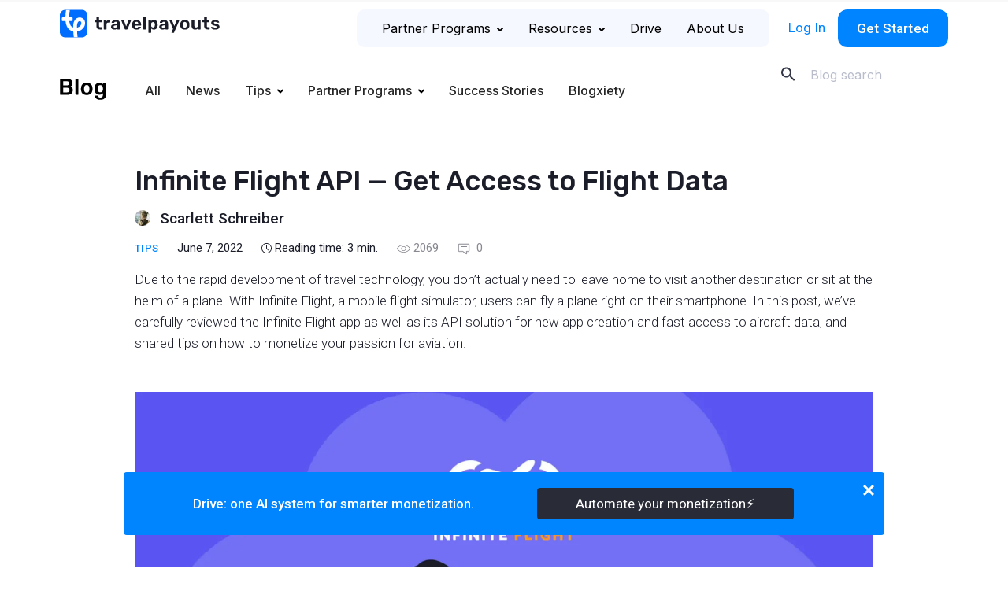

--- FILE ---
content_type: text/html; charset=UTF-8
request_url: https://www.travelpayouts.com/blog/infinite-flight-api/
body_size: 39030
content:

<!DOCTYPE html>
<html lang="en-US" prefix="og: https://ogp.me/ns#">

<head>
    <meta charset="UTF-8">
    <meta name="viewport" content="width=device-width, initial-scale=1.0">
    <meta http-equiv="X-UA-Compatible" content="ie=edge">
    <!-- <meta http-equiv="Content-Security-Policy" content="default-src 'self'; script-src 'self' https://*.google.com https://*.google-analytics.com https://*.googleapis.com https://*.googletagmanager.com https://*.slack.com https://*.livestorm.co https://*.agoda.com https://*.aviasales.ru https://*.uxfeedback.ru http://*.facebook.net https://*.jsdelivr.net https://*.webwisor.org https://*.yandex.ru 'unsafe-inline' 'unsafe-eval'; https://*.disqus.com https://*.avsplow.com https://*.gstatic.comstyle-src 'self' 'unsafe-inline' https://*.googleapis.com https://*.uxfeedback.ru; img-src 'self' https://*.amazonaws.com https://*.cloudfront.net https://*.ctfassets.net data: https://*.travelpayouts.com https://*.placeholder.com http://*.gravatar.com https://*.google-analytics.com https://*.google.com https://*.google.co.th https://*.placehold.co; connect-src 'self' https://*.amazonaws.com https://*.cloudfront.net https://*.ctfassets.net http://avsplow.com https://*.uxfeedback.ru https://*.rollbar.com https://*.webwisor.org https://*.yandex.ru https://*.google-analytics.com https://*.doubleclick.net; font-src 'self' https://fonts.gstatic.com data:; object-src 'none'; media-src 'self' https://*.cloudfront.net https://*.ctfassets.net; frame-src 'self' https://*.google.com https://*.slack.com https://*.livestorm.co https://*.agoda.com https://*.disqus.com https://*.youtube.com;" /> -->

    <script id="partytown-config">
        partytown = {
            forward: ['dataLayer.push'],
            debug: true,
            fallbackTimeout: 5000,
        };
    </script>

    <script id="partytown-snippet">
    </script>

    <script type="text/partytown">
        console.log('partytown!');
    </script>


    <style>
        body {
            padding-top: 100vh;
        }
    </style>

    	<style>img:is([sizes="auto" i], [sizes^="auto," i]) { contain-intrinsic-size: 3000px 1500px }</style>
	
<!-- Search Engine Optimization by Rank Math - https://rankmath.com/ -->
<title>Infinite Flight API Review: How to Get Started</title>
<meta name="description" content="In this post, we’ve reviewed the Infinite Flight app as well as its API solution for new app creation and fast access to aircraft data."/>
<meta name="robots" content="follow, index, max-snippet:-1, max-video-preview:-1, max-image-preview:large"/>
<link rel="canonical" href="https://www.travelpayouts.com/blog/infinite-flight-api/" />
<meta property="og:locale" content="en_US" />
<meta property="og:type" content="article" />
<meta property="og:title" content="Infinite Flight API Review: How to Get Started" />
<meta property="og:description" content="In this post, we’ve reviewed the Infinite Flight app as well as its API solution for new app creation and fast access to aircraft data." />
<meta property="og:url" content="https://www.travelpayouts.com/blog/infinite-flight-api/" />
<meta property="og:site_name" content="Travelpayouts Blog – Travel Partnership Platform" />
<meta property="article:tag" content="API" />
<meta property="article:section" content="Tips" />
<meta property="og:updated_time" content="2025-12-03T17:23:49+03:00" />
<meta property="og:image" content="https://www.travelpayouts.com/blog/wp-content/uploads/2022/06/tp-blog-1864x980-7-1.jpg" />
<meta property="og:image:secure_url" content="https://www.travelpayouts.com/blog/wp-content/uploads/2022/06/tp-blog-1864x980-7-1.jpg" />
<meta property="og:image:width" content="1864" />
<meta property="og:image:height" content="980" />
<meta property="og:image:alt" content="Infinite Flight API" />
<meta property="og:image:type" content="image/jpeg" />
<meta property="article:published_time" content="2022-06-07T12:23:00+03:00" />
<meta property="article:modified_time" content="2025-12-03T17:23:49+03:00" />
<meta name="twitter:card" content="summary_large_image" />
<meta name="twitter:title" content="Infinite Flight API Review: How to Get Started" />
<meta name="twitter:description" content="In this post, we’ve reviewed the Infinite Flight app as well as its API solution for new app creation and fast access to aircraft data." />
<meta name="twitter:site" content="@andrey" />
<meta name="twitter:creator" content="@andrey" />
<meta name="twitter:image" content="https://www.travelpayouts.com/blog/wp-content/uploads/2022/06/tp-blog-1864x980-7-1.jpg" />
<meta name="twitter:label1" content="Written by" />
<meta name="twitter:data1" content="Scarlett Schreiber" />
<meta name="twitter:label2" content="Time to read" />
<meta name="twitter:data2" content="3 minutes" />
<script type="application/ld+json" class="rank-math-schema">{"@context":"https://schema.org","@graph":[{"@type":["Person","Organization"],"@id":"https://www.travelpayouts.com/blog/#person","name":"Travelpayouts Blog \u2013 Travel affiliate network","sameAs":["https://twitter.com/andrey"]},{"@type":"WebSite","@id":"https://www.travelpayouts.com/blog/#website","url":"https://www.travelpayouts.com/blog","name":"Travelpayouts Blog \u2013 Travel Partnership Platform","publisher":{"@id":"https://www.travelpayouts.com/blog/#person"},"inLanguage":"en-US"},{"@type":"ImageObject","@id":"https://www.travelpayouts.com/blog/wp-content/uploads/2022/06/tp-blog-1864x980-7-1.jpg","url":"https://www.travelpayouts.com/blog/wp-content/uploads/2022/06/tp-blog-1864x980-7-1.jpg","width":"1864","height":"980","caption":"Infinite Flight API","inLanguage":"en-US"},{"@type":"WebPage","@id":"https://www.travelpayouts.com/blog/infinite-flight-api/#webpage","url":"https://www.travelpayouts.com/blog/infinite-flight-api/","name":"Infinite Flight API Review: How to Get Started","datePublished":"2022-06-07T12:23:00+03:00","dateModified":"2025-12-03T17:23:49+03:00","isPartOf":{"@id":"https://www.travelpayouts.com/blog/#website"},"primaryImageOfPage":{"@id":"https://www.travelpayouts.com/blog/wp-content/uploads/2022/06/tp-blog-1864x980-7-1.jpg"},"inLanguage":"en-US"},{"@type":"Person","@id":"https://www.travelpayouts.com/blog/author/scarlettschreiber/","name":"Scarlett Schreiber","url":"https://www.travelpayouts.com/blog/author/scarlettschreiber/","image":{"@type":"ImageObject","@id":"https://secure.gravatar.com/avatar/05187aeb16b89a997adfd8e17aa2f241148b6e40a7ee55371106638bb81c51bd?s=96&amp;d=mm&amp;r=g","url":"https://secure.gravatar.com/avatar/05187aeb16b89a997adfd8e17aa2f241148b6e40a7ee55371106638bb81c51bd?s=96&amp;d=mm&amp;r=g","caption":"Scarlett Schreiber","inLanguage":"en-US"}},{"@type":"BlogPosting","headline":"Infinite Flight API Review: How to Get Started","keywords":"Infinite Flight API","datePublished":"2022-06-07T12:23:00+03:00","dateModified":"2025-12-03T17:23:49+03:00","articleSection":"Tips","author":{"@id":"https://www.travelpayouts.com/blog/author/scarlettschreiber/","name":"Scarlett Schreiber"},"publisher":{"@id":"https://www.travelpayouts.com/blog/#person"},"description":"In this post, we\u2019ve reviewed the Infinite Flight app as well as its API solution for new app creation and fast access to aircraft data.","name":"Infinite Flight API Review: How to Get Started","@id":"https://www.travelpayouts.com/blog/infinite-flight-api/#richSnippet","isPartOf":{"@id":"https://www.travelpayouts.com/blog/infinite-flight-api/#webpage"},"image":{"@id":"https://www.travelpayouts.com/blog/wp-content/uploads/2022/06/tp-blog-1864x980-7-1.jpg"},"inLanguage":"en-US","mainEntityOfPage":{"@id":"https://www.travelpayouts.com/blog/infinite-flight-api/#webpage"}}]}</script>
<!-- /Rank Math WordPress SEO plugin -->

<link rel='dns-prefetch' href='//ajax.googleapis.com' />
<link rel='dns-prefetch' href='//cdn.jsdelivr.net' />
<link rel='dns-prefetch' href='//fonts.googleapis.com' />
<link rel="alternate" type="application/rss+xml" title="Travelpayouts Blog – Travel Partnership Platform &raquo; Infinite Flight API — Get Access to Flight Data Comments Feed" href="https://www.travelpayouts.com/blog/infinite-flight-api/feed/" />
<script type="text/javascript">
/* <![CDATA[ */
window._wpemojiSettings = {"baseUrl":"https:\/\/s.w.org\/images\/core\/emoji\/16.0.1\/72x72\/","ext":".png","svgUrl":"https:\/\/s.w.org\/images\/core\/emoji\/16.0.1\/svg\/","svgExt":".svg","source":{"concatemoji":"https:\/\/www.travelpayouts.com\/blog\/wp-includes\/js\/wp-emoji-release.min.js?ver=6.8.3"}};
/*! This file is auto-generated */
!function(s,n){var o,i,e;function c(e){try{var t={supportTests:e,timestamp:(new Date).valueOf()};sessionStorage.setItem(o,JSON.stringify(t))}catch(e){}}function p(e,t,n){e.clearRect(0,0,e.canvas.width,e.canvas.height),e.fillText(t,0,0);var t=new Uint32Array(e.getImageData(0,0,e.canvas.width,e.canvas.height).data),a=(e.clearRect(0,0,e.canvas.width,e.canvas.height),e.fillText(n,0,0),new Uint32Array(e.getImageData(0,0,e.canvas.width,e.canvas.height).data));return t.every(function(e,t){return e===a[t]})}function u(e,t){e.clearRect(0,0,e.canvas.width,e.canvas.height),e.fillText(t,0,0);for(var n=e.getImageData(16,16,1,1),a=0;a<n.data.length;a++)if(0!==n.data[a])return!1;return!0}function f(e,t,n,a){switch(t){case"flag":return n(e,"\ud83c\udff3\ufe0f\u200d\u26a7\ufe0f","\ud83c\udff3\ufe0f\u200b\u26a7\ufe0f")?!1:!n(e,"\ud83c\udde8\ud83c\uddf6","\ud83c\udde8\u200b\ud83c\uddf6")&&!n(e,"\ud83c\udff4\udb40\udc67\udb40\udc62\udb40\udc65\udb40\udc6e\udb40\udc67\udb40\udc7f","\ud83c\udff4\u200b\udb40\udc67\u200b\udb40\udc62\u200b\udb40\udc65\u200b\udb40\udc6e\u200b\udb40\udc67\u200b\udb40\udc7f");case"emoji":return!a(e,"\ud83e\udedf")}return!1}function g(e,t,n,a){var r="undefined"!=typeof WorkerGlobalScope&&self instanceof WorkerGlobalScope?new OffscreenCanvas(300,150):s.createElement("canvas"),o=r.getContext("2d",{willReadFrequently:!0}),i=(o.textBaseline="top",o.font="600 32px Arial",{});return e.forEach(function(e){i[e]=t(o,e,n,a)}),i}function t(e){var t=s.createElement("script");t.src=e,t.defer=!0,s.head.appendChild(t)}"undefined"!=typeof Promise&&(o="wpEmojiSettingsSupports",i=["flag","emoji"],n.supports={everything:!0,everythingExceptFlag:!0},e=new Promise(function(e){s.addEventListener("DOMContentLoaded",e,{once:!0})}),new Promise(function(t){var n=function(){try{var e=JSON.parse(sessionStorage.getItem(o));if("object"==typeof e&&"number"==typeof e.timestamp&&(new Date).valueOf()<e.timestamp+604800&&"object"==typeof e.supportTests)return e.supportTests}catch(e){}return null}();if(!n){if("undefined"!=typeof Worker&&"undefined"!=typeof OffscreenCanvas&&"undefined"!=typeof URL&&URL.createObjectURL&&"undefined"!=typeof Blob)try{var e="postMessage("+g.toString()+"("+[JSON.stringify(i),f.toString(),p.toString(),u.toString()].join(",")+"));",a=new Blob([e],{type:"text/javascript"}),r=new Worker(URL.createObjectURL(a),{name:"wpTestEmojiSupports"});return void(r.onmessage=function(e){c(n=e.data),r.terminate(),t(n)})}catch(e){}c(n=g(i,f,p,u))}t(n)}).then(function(e){for(var t in e)n.supports[t]=e[t],n.supports.everything=n.supports.everything&&n.supports[t],"flag"!==t&&(n.supports.everythingExceptFlag=n.supports.everythingExceptFlag&&n.supports[t]);n.supports.everythingExceptFlag=n.supports.everythingExceptFlag&&!n.supports.flag,n.DOMReady=!1,n.readyCallback=function(){n.DOMReady=!0}}).then(function(){return e}).then(function(){var e;n.supports.everything||(n.readyCallback(),(e=n.source||{}).concatemoji?t(e.concatemoji):e.wpemoji&&e.twemoji&&(t(e.twemoji),t(e.wpemoji)))}))}((window,document),window._wpemojiSettings);
/* ]]> */
</script>
<style id='wp-emoji-styles-inline-css' type='text/css'>

	img.wp-smiley, img.emoji {
		display: inline !important;
		border: none !important;
		box-shadow: none !important;
		height: 1em !important;
		width: 1em !important;
		margin: 0 0.07em !important;
		vertical-align: -0.1em !important;
		background: none !important;
		padding: 0 !important;
	}
</style>
<style id='classic-theme-styles-inline-css' type='text/css'>
/*! This file is auto-generated */
.wp-block-button__link{color:#fff;background-color:#32373c;border-radius:9999px;box-shadow:none;text-decoration:none;padding:calc(.667em + 2px) calc(1.333em + 2px);font-size:1.125em}.wp-block-file__button{background:#32373c;color:#fff;text-decoration:none}
</style>
<style id='global-styles-inline-css' type='text/css'>
:root{--wp--preset--aspect-ratio--square: 1;--wp--preset--aspect-ratio--4-3: 4/3;--wp--preset--aspect-ratio--3-4: 3/4;--wp--preset--aspect-ratio--3-2: 3/2;--wp--preset--aspect-ratio--2-3: 2/3;--wp--preset--aspect-ratio--16-9: 16/9;--wp--preset--aspect-ratio--9-16: 9/16;--wp--preset--color--black: #000000;--wp--preset--color--cyan-bluish-gray: #abb8c3;--wp--preset--color--white: #ffffff;--wp--preset--color--pale-pink: #f78da7;--wp--preset--color--vivid-red: #cf2e2e;--wp--preset--color--luminous-vivid-orange: #ff6900;--wp--preset--color--luminous-vivid-amber: #fcb900;--wp--preset--color--light-green-cyan: #7bdcb5;--wp--preset--color--vivid-green-cyan: #00d084;--wp--preset--color--pale-cyan-blue: #8ed1fc;--wp--preset--color--vivid-cyan-blue: #0693e3;--wp--preset--color--vivid-purple: #9b51e0;--wp--preset--gradient--vivid-cyan-blue-to-vivid-purple: linear-gradient(135deg,rgba(6,147,227,1) 0%,rgb(155,81,224) 100%);--wp--preset--gradient--light-green-cyan-to-vivid-green-cyan: linear-gradient(135deg,rgb(122,220,180) 0%,rgb(0,208,130) 100%);--wp--preset--gradient--luminous-vivid-amber-to-luminous-vivid-orange: linear-gradient(135deg,rgba(252,185,0,1) 0%,rgba(255,105,0,1) 100%);--wp--preset--gradient--luminous-vivid-orange-to-vivid-red: linear-gradient(135deg,rgba(255,105,0,1) 0%,rgb(207,46,46) 100%);--wp--preset--gradient--very-light-gray-to-cyan-bluish-gray: linear-gradient(135deg,rgb(238,238,238) 0%,rgb(169,184,195) 100%);--wp--preset--gradient--cool-to-warm-spectrum: linear-gradient(135deg,rgb(74,234,220) 0%,rgb(151,120,209) 20%,rgb(207,42,186) 40%,rgb(238,44,130) 60%,rgb(251,105,98) 80%,rgb(254,248,76) 100%);--wp--preset--gradient--blush-light-purple: linear-gradient(135deg,rgb(255,206,236) 0%,rgb(152,150,240) 100%);--wp--preset--gradient--blush-bordeaux: linear-gradient(135deg,rgb(254,205,165) 0%,rgb(254,45,45) 50%,rgb(107,0,62) 100%);--wp--preset--gradient--luminous-dusk: linear-gradient(135deg,rgb(255,203,112) 0%,rgb(199,81,192) 50%,rgb(65,88,208) 100%);--wp--preset--gradient--pale-ocean: linear-gradient(135deg,rgb(255,245,203) 0%,rgb(182,227,212) 50%,rgb(51,167,181) 100%);--wp--preset--gradient--electric-grass: linear-gradient(135deg,rgb(202,248,128) 0%,rgb(113,206,126) 100%);--wp--preset--gradient--midnight: linear-gradient(135deg,rgb(2,3,129) 0%,rgb(40,116,252) 100%);--wp--preset--font-size--small: 13px;--wp--preset--font-size--medium: 20px;--wp--preset--font-size--large: 36px;--wp--preset--font-size--x-large: 42px;--wp--preset--spacing--20: 0.44rem;--wp--preset--spacing--30: 0.67rem;--wp--preset--spacing--40: 1rem;--wp--preset--spacing--50: 1.5rem;--wp--preset--spacing--60: 2.25rem;--wp--preset--spacing--70: 3.38rem;--wp--preset--spacing--80: 5.06rem;--wp--preset--shadow--natural: 6px 6px 9px rgba(0, 0, 0, 0.2);--wp--preset--shadow--deep: 12px 12px 50px rgba(0, 0, 0, 0.4);--wp--preset--shadow--sharp: 6px 6px 0px rgba(0, 0, 0, 0.2);--wp--preset--shadow--outlined: 6px 6px 0px -3px rgba(255, 255, 255, 1), 6px 6px rgba(0, 0, 0, 1);--wp--preset--shadow--crisp: 6px 6px 0px rgba(0, 0, 0, 1);}:where(.is-layout-flex){gap: 0.5em;}:where(.is-layout-grid){gap: 0.5em;}body .is-layout-flex{display: flex;}.is-layout-flex{flex-wrap: wrap;align-items: center;}.is-layout-flex > :is(*, div){margin: 0;}body .is-layout-grid{display: grid;}.is-layout-grid > :is(*, div){margin: 0;}:where(.wp-block-columns.is-layout-flex){gap: 2em;}:where(.wp-block-columns.is-layout-grid){gap: 2em;}:where(.wp-block-post-template.is-layout-flex){gap: 1.25em;}:where(.wp-block-post-template.is-layout-grid){gap: 1.25em;}.has-black-color{color: var(--wp--preset--color--black) !important;}.has-cyan-bluish-gray-color{color: var(--wp--preset--color--cyan-bluish-gray) !important;}.has-white-color{color: var(--wp--preset--color--white) !important;}.has-pale-pink-color{color: var(--wp--preset--color--pale-pink) !important;}.has-vivid-red-color{color: var(--wp--preset--color--vivid-red) !important;}.has-luminous-vivid-orange-color{color: var(--wp--preset--color--luminous-vivid-orange) !important;}.has-luminous-vivid-amber-color{color: var(--wp--preset--color--luminous-vivid-amber) !important;}.has-light-green-cyan-color{color: var(--wp--preset--color--light-green-cyan) !important;}.has-vivid-green-cyan-color{color: var(--wp--preset--color--vivid-green-cyan) !important;}.has-pale-cyan-blue-color{color: var(--wp--preset--color--pale-cyan-blue) !important;}.has-vivid-cyan-blue-color{color: var(--wp--preset--color--vivid-cyan-blue) !important;}.has-vivid-purple-color{color: var(--wp--preset--color--vivid-purple) !important;}.has-black-background-color{background-color: var(--wp--preset--color--black) !important;}.has-cyan-bluish-gray-background-color{background-color: var(--wp--preset--color--cyan-bluish-gray) !important;}.has-white-background-color{background-color: var(--wp--preset--color--white) !important;}.has-pale-pink-background-color{background-color: var(--wp--preset--color--pale-pink) !important;}.has-vivid-red-background-color{background-color: var(--wp--preset--color--vivid-red) !important;}.has-luminous-vivid-orange-background-color{background-color: var(--wp--preset--color--luminous-vivid-orange) !important;}.has-luminous-vivid-amber-background-color{background-color: var(--wp--preset--color--luminous-vivid-amber) !important;}.has-light-green-cyan-background-color{background-color: var(--wp--preset--color--light-green-cyan) !important;}.has-vivid-green-cyan-background-color{background-color: var(--wp--preset--color--vivid-green-cyan) !important;}.has-pale-cyan-blue-background-color{background-color: var(--wp--preset--color--pale-cyan-blue) !important;}.has-vivid-cyan-blue-background-color{background-color: var(--wp--preset--color--vivid-cyan-blue) !important;}.has-vivid-purple-background-color{background-color: var(--wp--preset--color--vivid-purple) !important;}.has-black-border-color{border-color: var(--wp--preset--color--black) !important;}.has-cyan-bluish-gray-border-color{border-color: var(--wp--preset--color--cyan-bluish-gray) !important;}.has-white-border-color{border-color: var(--wp--preset--color--white) !important;}.has-pale-pink-border-color{border-color: var(--wp--preset--color--pale-pink) !important;}.has-vivid-red-border-color{border-color: var(--wp--preset--color--vivid-red) !important;}.has-luminous-vivid-orange-border-color{border-color: var(--wp--preset--color--luminous-vivid-orange) !important;}.has-luminous-vivid-amber-border-color{border-color: var(--wp--preset--color--luminous-vivid-amber) !important;}.has-light-green-cyan-border-color{border-color: var(--wp--preset--color--light-green-cyan) !important;}.has-vivid-green-cyan-border-color{border-color: var(--wp--preset--color--vivid-green-cyan) !important;}.has-pale-cyan-blue-border-color{border-color: var(--wp--preset--color--pale-cyan-blue) !important;}.has-vivid-cyan-blue-border-color{border-color: var(--wp--preset--color--vivid-cyan-blue) !important;}.has-vivid-purple-border-color{border-color: var(--wp--preset--color--vivid-purple) !important;}.has-vivid-cyan-blue-to-vivid-purple-gradient-background{background: var(--wp--preset--gradient--vivid-cyan-blue-to-vivid-purple) !important;}.has-light-green-cyan-to-vivid-green-cyan-gradient-background{background: var(--wp--preset--gradient--light-green-cyan-to-vivid-green-cyan) !important;}.has-luminous-vivid-amber-to-luminous-vivid-orange-gradient-background{background: var(--wp--preset--gradient--luminous-vivid-amber-to-luminous-vivid-orange) !important;}.has-luminous-vivid-orange-to-vivid-red-gradient-background{background: var(--wp--preset--gradient--luminous-vivid-orange-to-vivid-red) !important;}.has-very-light-gray-to-cyan-bluish-gray-gradient-background{background: var(--wp--preset--gradient--very-light-gray-to-cyan-bluish-gray) !important;}.has-cool-to-warm-spectrum-gradient-background{background: var(--wp--preset--gradient--cool-to-warm-spectrum) !important;}.has-blush-light-purple-gradient-background{background: var(--wp--preset--gradient--blush-light-purple) !important;}.has-blush-bordeaux-gradient-background{background: var(--wp--preset--gradient--blush-bordeaux) !important;}.has-luminous-dusk-gradient-background{background: var(--wp--preset--gradient--luminous-dusk) !important;}.has-pale-ocean-gradient-background{background: var(--wp--preset--gradient--pale-ocean) !important;}.has-electric-grass-gradient-background{background: var(--wp--preset--gradient--electric-grass) !important;}.has-midnight-gradient-background{background: var(--wp--preset--gradient--midnight) !important;}.has-small-font-size{font-size: var(--wp--preset--font-size--small) !important;}.has-medium-font-size{font-size: var(--wp--preset--font-size--medium) !important;}.has-large-font-size{font-size: var(--wp--preset--font-size--large) !important;}.has-x-large-font-size{font-size: var(--wp--preset--font-size--x-large) !important;}
:where(.wp-block-post-template.is-layout-flex){gap: 1.25em;}:where(.wp-block-post-template.is-layout-grid){gap: 1.25em;}
:where(.wp-block-columns.is-layout-flex){gap: 2em;}:where(.wp-block-columns.is-layout-grid){gap: 2em;}
:root :where(.wp-block-pullquote){font-size: 1.5em;line-height: 1.6;}
</style>
<link rel='stylesheet' id='post-views-counter-frontend-css' href='https://www.travelpayouts.com/blog/wp-content/plugins/post-views-counter/css/frontend.min.css?ver=1.4.6'  media='all' />
<link rel='stylesheet' id='rp-public-styles-css' href='https://www.travelpayouts.com/blog/wp-content/plugins/reading-progress-bar/public/css/rp-public.css?ver=6.8.3'  media='all' />
<link crossorigin="anonymous" rel='stylesheet' id='Rubik-css' href='https://fonts.googleapis.com/css?family=Rubik%3A400%2C500&#038;display=swap&#038;subset=cyrillic&#038;ver=6.8.3'  media='all' />
<link crossorigin="anonymous" rel='stylesheet' id='Roboto-css' href='https://fonts.googleapis.com/css?family=Roboto%3A300%2C300i%2C400%2C500%2C500i&#038;display=swap&#038;subset=cyrillic&#038;ver=6.8.3'  media='all' />
<link crossorigin="anonymous" rel='stylesheet' id='Roboto-slab-css' href='https://fonts.googleapis.com/css?family=Roboto+Slab&#038;display=swap&#038;subset=cyrillic&#038;ver=6.8.3'  media='all' />
<link crossorigin="anonymous" rel='stylesheet' id='Inter-font-css' href='https://fonts.googleapis.com/css?family=Inter%3A300%2C300i%2C400%2C500%2C500i&#038;display=swap&#038;subset=cyrillic&#038;ver=6.8.3'  media='all' />
<link rel='stylesheet' id='theme-style-css' href='https://www.travelpayouts.com/blog/wp-content/themes/tp-blog/dist/css/style.css?ver=1769147404'  media='all' />
<link rel='stylesheet' id='mindbox-subscribe-css' href='https://www.travelpayouts.com/blog/wp-content/plugins/mindbox-subscribe/src/php/../../dist/mindbox-subscribe.css?ver=1.0'  media='all' />
<link rel='stylesheet' id='wp-block-library-css' href='https://www.travelpayouts.com/blog/wp-includes/css/dist/block-library/style.min.css?ver=6.8.3'  media='all' />
<script  id="post-views-counter-frontend-js-before">
/* <![CDATA[ */
var pvcArgsFrontend = {"mode":"js","postID":15143,"requestURL":"https:\/\/www.travelpayouts.com\/blog\/wp-admin\/admin-ajax.php","nonce":"b3d6772f7d","dataStorage":"cookies","multisite":false,"path":"\/blog\/","domain":""};
/* ]]> */
</script>
<script  src="https://www.travelpayouts.com/blog/wp-content/plugins/post-views-counter/js/frontend.min.js?ver=1.4.6" id="post-views-counter-frontend-js"></script>
<script  src="https://ajax.googleapis.com/ajax/libs/jquery/3.6.0/jquery.min.js" id="jquery-js"></script>
<script  src="https://www.travelpayouts.com/blog/wp-content/plugins/reading-progress-bar/public/js/rp-public.js?ver=6.8.3" id="rp-public-scripts-js"></script>
<script type="text/javascript" id="mindbox-subscribe-js-js-extra">
/* <![CDATA[ */
var MBS_LOCALIZE = {"checkEmail":"Bad email","success":"Success!","serverError":"Sever error!","locale":"en_US"};
/* ]]> */
</script>
<script  id="mindbox-subscribe-js-js-before">
/* <![CDATA[ */
const MBSUBSCRIBE = {"ajaxUrl":"https:\/\/www.travelpayouts.com\/blog\/wp-admin\/admin-ajax.php"}
/* ]]> */
</script>
<script  src="https://www.travelpayouts.com/blog/wp-content/plugins/mindbox-subscribe/src/php/../../dist/js/mindbox-subscribe.js?ver=1" id="mindbox-subscribe-js-js"></script>
<link rel="https://api.w.org/" href="https://www.travelpayouts.com/blog/wp-json/" /><link rel="alternate" title="JSON" type="application/json" href="https://www.travelpayouts.com/blog/wp-json/wp/v2/posts/15143" /><link rel="EditURI" type="application/rsd+xml" title="RSD" href="https://www.travelpayouts.com/blog/xmlrpc.php?rsd" />
<meta name="generator" content="WordPress 6.8.3" />
<link rel='shortlink' href='https://www.travelpayouts.com/blog/?p=15143' />
<link rel="alternate" title="oEmbed (JSON)" type="application/json+oembed" href="https://www.travelpayouts.com/blog/wp-json/oembed/1.0/embed?url=https%3A%2F%2Fwww.travelpayouts.com%2Fblog%2Finfinite-flight-api%2F" />
<link rel="alternate" title="oEmbed (XML)" type="text/xml+oembed" href="https://www.travelpayouts.com/blog/wp-json/oembed/1.0/embed?url=https%3A%2F%2Fwww.travelpayouts.com%2Fblog%2Finfinite-flight-api%2F&#038;format=xml" />


<!-- This site is optimized with the Schema plugin v1.7.9.6 - https://schema.press -->
<script type="application/ld+json">{"@context":"https:\/\/schema.org\/","@type":"BlogPosting","mainEntityOfPage":{"@type":"WebPage","@id":"https:\/\/www.travelpayouts.com\/blog\/infinite-flight-api\/"},"url":"https:\/\/www.travelpayouts.com\/blog\/infinite-flight-api\/","headline":"Infinite Flight API — Get Access to Flight Data","datePublished":"2022-06-07T12:23:00+03:00","dateModified":"2025-12-03T17:23:49+03:00","publisher":{"@type":"Organization","@id":"https:\/\/www.travelpayouts.com\/blog\/#organization","name":"Travelpayouts Blog – Travel Partnership Platform","logo":{"@type":"ImageObject","url":"","width":600,"height":60}},"image":{"@type":"ImageObject","url":"https:\/\/www.travelpayouts.com\/blog\/wp-content\/uploads\/2022\/06\/tp-blog-1864x980-7-1.jpg","width":1864,"height":980},"articleSection":"Tips","keywords":"API","description":"Due to the rapid development of travel technology, you don’t actually need to leave home to visit another destination or sit at the helm of a plane. With Infinite Flight, a mobile flight simulator, users can fly a plane right on their smartphone. In this post, we’ve carefully reviewed the Infinite Flight app as well as its API solution for new app creation and fast access to aircraft data, and shared tips on how to monetize your passion for aviation.","author":{"@type":"Person","name":"Scarlett Schreiber","url":"https:\/\/www.travelpayouts.com\/blog\/author\/scarlettschreiber\/","image":{"@type":"ImageObject","url":"https:\/\/secure.gravatar.com\/avatar\/05187aeb16b89a997adfd8e17aa2f241148b6e40a7ee55371106638bb81c51bd?s=96&d=mm&r=g","height":96,"width":96}}}</script>

<link rel="amphtml" href="https://www.travelpayouts.com/blog/infinite-flight-api/amp/"><link rel="icon" href="https://www.travelpayouts.com/blog/wp-content/uploads/2023/12/fav_144.png" sizes="32x32" />
<link rel="icon" href="https://www.travelpayouts.com/blog/wp-content/uploads/2023/12/fav_144.png" sizes="192x192" />
<link rel="apple-touch-icon" href="https://www.travelpayouts.com/blog/wp-content/uploads/2023/12/fav_144.png" />
<meta name="msapplication-TileImage" content="https://www.travelpayouts.com/blog/wp-content/uploads/2023/12/fav_144.png" />
		<style type="text/css" id="wp-custom-css">
			.tpe-blog-post-content__article ul img {
    margin: 16px auto;
}		</style>
		    <!-- Google Tag Manager -->
<noscript><iframe src="https://www.googletagmanager.com/ns.html?id=GTM-T7SW3V" height="0" width="0" style="display:none;visibility:hidden"></iframe></noscript>
<script async>(function(w,d,s,l,i){w[l]=w[l]||[];w[l].push({'gtm.start':
new Date().getTime(),event:'gtm.js'});var f=d.getElementsByTagName(s)[0],
j=d.createElement(s),dl=l!='dataLayer'?'&amp;l='+l:'';j.async=true;j.src=
'https://www.googletagmanager.com/gtm.js?id='+i+dl;f.parentNode.insertBefore(j,f);
})(window,document,'script','dataLayer','GTM-T7SW3V');</script>
<!-- End Google Tag Manager -->

<!-- SNOWPLOW -->
<script type="text/javascript" async=1>
;(function(p,l,o,w,i,n,g){if(!p[i]){p.GSN=p.GSN||[];
p.GSN.push(i);p[i]=function(){(p[i].q=p[i].q||[]).push(arguments)
};p[i].q=p[i].q||[];n=l.createElement(o);g=l.getElementsByTagName(o)[0];n.async=1;
n.src=w;g.parentNode.insertBefore(n,g)}}(window,document,"script","https://st.avsplow.com/snowplow/latest/sp.js","mamka"));
</script>
    <link rel="preconnect" href="https://fonts.googleapis.com">
    <link rel="preconnect" href="https://fonts.gstatic.com" crossorigin>

    </head>

<body>

    <div class="tpe-header__top"> <!-- TODO isWebpack -->
        <div class="container">

            <div class="row">
                <div class="col-auto mr-auto col-md-auto col-lg-4">
                    <a href="https://www.travelpayouts.com/" class="js-logo wpel-exclude header__logo"></a>
                </div>

                <div class="col-auto col-md-8 col-lg-8">
                    <div class="tpe-header__top-right">
                        <nav class="tpe-header__top-right-nav">
                            <ul id="tpe-top-menu" class="menu"><li id="menu-item-18326" class="tpe-sub-menu --has-icons menu-item menu-item-type-custom menu-item-object-custom menu-item-has-children menu-item-18326"><a target="_blank" href="https://www.travelpayouts.com/brands-directory/" class="" data-wpel-link="exclude" rel="follow noopener">Partner Programs<svg class="tpe-menu-arrow" width="8" height="5" viewBox="0 0 8 5" fill="none" xmlns="http://www.w3.org/2000/svg">
            <path fill-rule="evenodd" clip-rule="evenodd" d="M3.29289 0.292893C3.68342 -0.0976311 4.31658 -0.0976311 4.70711 0.292893L7.70711 3.29289C8.09763 3.68342 8.09763 4.31658 7.70711 4.70711C7.31658 5.09763 6.68342 5.09763 6.29289 4.70711L4 2.41421L1.70711 4.70711C1.31658 5.09763 0.683418 5.09763 0.292893 4.70711C-0.0976311 4.31658 -0.0976311 3.68342 0.292893 3.29289L3.29289 0.292893Z" fill="#000000"/>
            </svg></a><ul class="menu_sublist">	<li id="menu-item-25505" class="--tours menu-item menu-item-type-custom menu-item-object-custom menu-item-25505"><a href="/brands-directory/tours_and_activities" class="" data-wpel-link="internal">Tours &#038; Activities</a></li>
	<li id="menu-item-25506" class="--flights menu-item menu-item-type-custom menu-item-object-custom menu-item-25506"><a href="/brands-directory/flights" class="" data-wpel-link="internal">Flights</a></li>
	<li id="menu-item-25507" class="--hotels menu-item menu-item-type-custom menu-item-object-custom menu-item-25507"><a href="/brands-directory/accommodation" class="" data-wpel-link="internal">Hotels</a></li>
	<li id="menu-item-25508" class="--package menu-item menu-item-type-custom menu-item-object-custom menu-item-25508"><a href="/brands-directory/package_tours" class="" data-wpel-link="internal">Package Tours</a></li>
	<li id="menu-item-25509" class="--insurance menu-item menu-item-type-custom menu-item-object-custom menu-item-25509"><a href="/brands-directory/insurance" class="" data-wpel-link="internal">Insurance</a></li>
	<li id="menu-item-25510" class="--cars menu-item menu-item-type-custom menu-item-object-custom menu-item-25510"><a href="/brands-directory/car_bike_rental" class="" data-wpel-link="internal">Car &#038; Bike rentals</a></li>
	<li id="menu-item-25511" class="--trains menu-item menu-item-type-custom menu-item-object-custom menu-item-25511"><a href="/brands-directory/train_and_buses" class="" data-wpel-link="internal">Trains &#038; Buses</a></li>
	<li id="menu-item-25512" class="--cruises menu-item menu-item-type-custom menu-item-object-custom menu-item-25512"><a href="/brands-directory/cruises" class="" data-wpel-link="internal">Cruises</a></li>
	<li id="menu-item-25513" class="--transfers menu-item menu-item-type-custom menu-item-object-custom menu-item-25513"><a href="/brands-directory/transfers_and_services" class="" data-wpel-link="internal">Transfers &#038; Airport</a></li>
	<li id="menu-item-25514" class="--other menu-item menu-item-type-custom menu-item-object-custom menu-item-25514"><a href="/brands-directory/other" class="" data-wpel-link="internal">Other</a></li>
</ul>
</li>
<li id="menu-item-18327" class="with-menu --resources resources-with-menu -rm_this_later menu-item menu-item-type-custom menu-item-object-custom menu-item-has-children menu-item-18327"><a href="#" class="">Resources<svg class="tpe-menu-arrow" width="8" height="5" viewBox="0 0 8 5" fill="none" xmlns="http://www.w3.org/2000/svg">
            <path fill-rule="evenodd" clip-rule="evenodd" d="M3.29289 0.292893C3.68342 -0.0976311 4.31658 -0.0976311 4.70711 0.292893L7.70711 3.29289C8.09763 3.68342 8.09763 4.31658 7.70711 4.70711C7.31658 5.09763 6.68342 5.09763 6.29289 4.70711L4 2.41421L1.70711 4.70711C1.31658 5.09763 0.683418 5.09763 0.292893 4.70711C-0.0976311 4.31658 -0.0976311 3.68342 0.292893 3.29289L3.29289 0.292893Z" fill="#000000"/>
            </svg></a><div class="tpe-custom-sub-menu">
                <div class="left-block">
                    <div class="tpe-menu-items"></div>
                    <div class="tpe-menu-divider"></div>
                    <div class="tpe-custom-menu-sub">
                        <ul class="menu_sublist">
                            <li class="promo-element-custom">
                                <a href="https://support.travelpayouts.com/hc/en-us/" data-wpel-link="external" target="_blank" rel="nofollow"><svg width="24" height="24" viewBox="0 0 24 24" fill="none" xmlns="http://www.w3.org/2000/svg">
                                    <rect width="24" height="24" rx="8" fill="#F6F8FF"/>
                                    <path fill-rule="evenodd" clip-rule="evenodd" d="M5.33325 8.0013C5.33325 7.26492 5.93021 6.66797 6.66659 6.66797H17.3333C18.0696 6.66797 18.6666 7.26492 18.6666 8.0013V14.668C18.6666 15.4043 18.0696 16.0013 17.3333 16.0013H9.56711L7.49951 17.6554C6.62649 18.3538 5.33325 17.7322 5.33325 16.6142V8.0013ZM17.3333 8.0013H6.66659V16.6142L8.73418 14.9601C8.9706 14.771 9.26434 14.668 9.56711 14.668H17.3333V8.0013Z" fill="#FF521F"/>
                                    <path fill-rule="evenodd" clip-rule="evenodd" d="M14.4713 9.52729C14.7317 9.78764 14.7317 10.2098 14.4713 10.4701L11.8047 13.1368C11.5443 13.3971 11.1222 13.3971 10.8618 13.1368L9.52851 11.8034C9.26816 11.5431 9.26816 11.121 9.52851 10.8606C9.78886 10.6003 10.211 10.6003 10.4713 10.8606L11.3333 11.7226L13.5285 9.52729C13.7889 9.26694 14.211 9.26694 14.4713 9.52729Z" fill="#FF521F"/>
                                </svg>Help Сenter</a>
                            </li>
                        </ul>
                    </div>
                </div>
                <div class="right-block">
                    <div class="tpe-block-info visible tpe-click-block" data-href="https://app.travelpayouts.com/tools/?tp_place=blognav_ai">
                        <img src="https://www.travelpayouts.com/blog/wp-content/uploads/2025/04/tp-ai-tools-navigation-en.jpg" alt="" width="271" height="142">
                        <p>AI tools for growth: automate, analyze, earn. </p>
                        <a href="https://app.travelpayouts.com/tools/?tp_place=blognav_ai" class="tpe-promo-btn" data-wpel-link="external" target="_blank" rel="nofollow">Automate your profits⚡</a>
                    </div>
                    <div class="tpe-block-guides"></div>
                </div>
            </div><ul class="menu_sublist">	<li id="menu-item-18330" class="blog-svg-icon menu-item menu-item-type-post_type menu-item-object-page menu-item-home menu-item-18330"><a target="_blank" href="https://www.travelpayouts.com/blog/" class="" data-wpel-link="internal"><svg width="24" height="24" viewBox="0 0 24 24" fill="none" xmlns="http://www.w3.org/2000/svg">
            <rect width="24" height="24" rx="8" fill="#F6F8FF"/>
            <path fill-rule="evenodd" clip-rule="evenodd" d="M7.33325 7.33333C7.33325 6.59695 7.93021 6 8.66659 6H15.3333C16.0696 6 16.6666 6.59695 16.6666 7.33333V17.421C16.6666 18.4859 15.4797 19.1211 14.5937 18.5304L11.9999 16.8012L9.40619 18.5304C8.52011 19.1211 7.33325 18.4859 7.33325 17.421V7.33333ZM15.3333 7.33333L8.66659 7.33333V17.421L11.2603 15.6918C11.7082 15.3933 12.2917 15.3933 12.7395 15.6918L15.3333 17.421V7.33333Z" fill="#B3B3C9"/>
            </svg>Blog</a></li>
	<li id="menu-item-18331" class="brand-svg-icon menu-item menu-item-type-custom menu-item-object-custom menu-item-18331"><a target="_blank" href="https://www.travelpayouts.com/blog/stories/" class="" data-wpel-link="internal"><svg width="24" height="24" viewBox="0 0 24 24" fill="none" xmlns="http://www.w3.org/2000/svg">
            <rect width="24" height="24" rx="8" fill="#F6F8FF"/>
            <path fill-rule="evenodd" clip-rule="evenodd" d="M11.0917 5.71006C11.4491 4.93519 12.5504 4.93519 12.9078 5.71006L14.5178 9.20057L18.335 9.65316C19.1824 9.75363 19.5227 10.801 18.8962 11.3804L16.0741 13.9902L16.8232 17.7605C16.9895 18.5974 16.0986 19.2447 15.354 18.8279L11.9998 16.9504L8.64555 18.8279C7.90094 19.2447 7.00998 18.5974 7.17628 17.7605L7.92542 13.9902L5.10327 11.3804L5.55591 10.8909L5.10327 11.3804C4.47677 10.801 4.81709 9.75363 5.66448 9.65316L9.48168 9.20057L11.0917 5.71006ZM11.9998 6.92474L10.6143 9.92846C10.4686 10.2443 10.1693 10.4617 9.82395 10.5027L6.53911 10.8921L8.96768 13.138L8.54265 13.5976L8.96768 13.138C9.22301 13.3741 9.33733 13.726 9.26955 14.0671L8.62489 17.3115L11.5113 15.6958C11.8148 15.5259 12.1847 15.5259 12.4882 15.6958L15.3746 17.3115L14.7299 14.0671C14.6622 13.726 14.7765 13.3741 15.0318 13.138L17.4604 10.8921L14.1756 10.5027C13.8302 10.4617 13.5309 10.2443 13.3852 9.92846L13.9906 9.64923L13.3852 9.92846L11.9998 6.92474Z" fill="#B3B3C9"/>
            </svg>Success Stories</a></li>
	<li id="menu-item-18334" class="guides-click-to-open guides-svg-icon menu-item menu-item-type-custom menu-item-object-custom menu-item-has-children menu-item-18334"><a target="_blank" href="#" class=""><svg width="24" height="24" viewBox="0 0 24 24" fill="none" xmlns="http://www.w3.org/2000/svg">
            <rect width="24" height="24" rx="8" fill="#F6F8FF"/>
            <path d="M10.1149 17.6568L17.6574 10.1143C17.9178 9.85393 17.9178 9.43182 17.6574 9.17147L14.829 6.34304C14.5686 6.08269 14.1465 6.08269 13.8862 6.34304L6.3437 13.8855C6.08335 14.1459 6.08335 14.568 6.3437 14.8283L9.17213 17.6568C9.43248 17.9171 9.85459 17.9171 10.1149 17.6568Z" stroke="#B3B3C9" stroke-width="1.4" stroke-linecap="round" stroke-linejoin="round"/>
            <path d="M8.22852 12L9.64273 13.4142" stroke="#B3B3C9" stroke-width="1.4" stroke-linecap="round" stroke-linejoin="round"/>
            <path d="M10.1133 10.1143L11.5275 11.5285" stroke="#B3B3C9" stroke-width="1.4" stroke-linecap="round" stroke-linejoin="round"/>
            <path d="M12 8.22884L13.4142 9.64305" stroke="#B3B3C9" stroke-width="1.4" stroke-linecap="round" stroke-linejoin="round"/>
            </svg>Guides</a><ul class="menu_sublist">		<li id="menu-item-18335" class="menu-item menu-item-type-custom menu-item-object-custom menu-item-18335"><a target="_blank" href="https://special.travelpayouts.com/wp/what-hurt-in-2025-and-how-to-fix-it-in-2026/" class="" data-wpel-link="external" rel="nofollow">What Hurt in 2025 and How to Fix It in 2026: A Guide for Travel Bloggers</a></li>
		<li id="menu-item-29316" class="menu-item menu-item-type-custom menu-item-object-custom menu-item-29316"><a href="https://special.travelpayouts.com/wp/top-resources-for-travel-bloggers-2025/" class="" data-wpel-link="external" target="_blank" rel="nofollow">Top Resources for Travel Bloggers 2025: Insights From 1,000+ Creators Around the Globe</a></li>
	</ul>
</li>
</ul>
</li>
<li id="menu-item-29318" class="menu-item menu-item-type-custom menu-item-object-custom menu-item-29318"><a href="https://app.travelpayouts.com/tools/444681/drive" class="" data-wpel-link="external" target="_blank" rel="nofollow">Drive</a></li>
<li id="menu-item-18329" class="menu-item menu-item-type-custom menu-item-object-custom menu-item-18329"><a target="_blank" href="https://www.travelpayouts.com/about/" class="" data-wpel-link="exclude" rel="follow noopener">About Us</a></li>
<li id="menu-item-18431" class="tpe-custom-menu tpe-menu-link-login js-sign-in wpel-exclude menu-item menu-item-type-custom menu-item-object-custom menu-item-18431"><a href="https://passport.travelpayouts.com/?client_id=b0e02fcc-0ab4-4b2c-a164-742762783a4e&amp;response_type=code&amp;redirect_uri=https%3A%2F%2Fapp.travelpayouts.com%2Fapi%2Fauth%2Fcallback&amp;locale=en" class="tpe-custom-menu tpe-menu-link-login js-sign-in wpel-exclude">Log In</a></li>
<li id="menu-item-18432" class="tpe-custom-menu tpe-menu-btn wpel-exclude js-cta menu-item menu-item-type-custom menu-item-object-custom menu-item-18432"><a href="https://passport.travelpayouts.com/registration?client_id=b0e02fcc-0ab4-4b2c-a164-742762783a4e&amp;response_type=code&amp;redirect_uri=https%3A%2F%2Fapp.travelpayouts.com%2Fapi%2Fauth%2Fcallback&amp;locale=en&amp;" class="tpe-custom-menu tpe-menu-btn wpel-exclude js-cta">Get Started</a></li>
</ul>                        </nav>
                        
                    </div>
                </div>
            </div>

        </div>

    </div>

    <header class="tpe-header" id="header">

        <div class="container">
            <div class="tpe-header-device">
                <a href="https://www.travelpayouts.com/blog" class="tpe-header-device__logo" data-wpel-link="internal">
                    <div class="mobile-svg-logo"></div>

                                            <svg style="width: 44px;height: 25px;" width="42" height="19" viewBox="0 0 42 19" fill="none" xmlns="http://www.w3.org/2000/svg">
                            <path d="M1.45797 14.5C1.32464 14.5 1.2113 14.4533 1.11797 14.36C1.02464 14.2667 0.977969 14.1533 0.977969 14.02V1C0.977969 0.853333 1.02464 0.733333 1.11797 0.64C1.2113 0.546666 1.32464 0.499999 1.45797 0.499999H7.25797C8.33797 0.499999 9.21797 0.666666 9.89797 1C10.578 1.32 11.078 1.76667 11.398 2.34C11.7313 2.91333 11.898 3.58 11.898 4.34C11.898 4.84667 11.8046 5.29333 11.618 5.68C11.4446 6.05333 11.2246 6.36 10.958 6.6C10.7046 6.84 10.4513 7.02667 10.198 7.16C10.718 7.4 11.178 7.8 11.578 8.36C11.978 8.92 12.178 9.58667 12.178 10.36C12.178 11.16 11.998 11.8733 11.638 12.5C11.278 13.1267 10.7446 13.62 10.038 13.98C9.3313 14.3267 8.45797 14.5 7.41797 14.5H1.45797ZM3.75797 12.38H7.09797C7.81797 12.38 8.36464 12.1867 8.73797 11.8C9.1113 11.4 9.29797 10.92 9.29797 10.36C9.29797 9.77333 9.10464 9.28667 8.71797 8.9C8.34464 8.51333 7.80464 8.32 7.09797 8.32H3.75797V12.38ZM3.75797 6.24H6.89797C7.60464 6.24 8.1313 6.07333 8.47797 5.74C8.83797 5.39333 9.01797 4.94667 9.01797 4.4C9.01797 3.84 8.83797 3.40667 8.47797 3.1C8.1313 2.78 7.60464 2.62 6.89797 2.62H3.75797V6.24ZM14.9489 14.5C14.8156 14.5 14.7022 14.4533 14.6089 14.36C14.5156 14.2667 14.4689 14.1533 14.4689 14.02V0.779999C14.4689 0.646666 14.5156 0.533333 14.6089 0.44C14.7022 0.346666 14.8156 0.299999 14.9489 0.299999H16.6089C16.7422 0.299999 16.8556 0.346666 16.9489 0.44C17.0422 0.533333 17.0889 0.646666 17.0889 0.779999V14.02C17.0889 14.1533 17.0422 14.2667 16.9489 14.36C16.8556 14.4533 16.7422 14.5 16.6089 14.5H14.9489ZM24.3419 14.7C23.2752 14.7 22.3752 14.5133 21.6419 14.14C20.9219 13.7667 20.3685 13.24 19.9819 12.56C19.6085 11.88 19.3952 11.0867 19.3419 10.18C19.3285 9.94 19.3219 9.64667 19.3219 9.3C19.3219 8.95333 19.3285 8.66 19.3419 8.42C19.3952 7.5 19.6152 6.70667 20.0019 6.04C20.4019 5.36 20.9619 4.83333 21.6819 4.46C22.4152 4.08667 23.3019 3.9 24.3419 3.9C25.3819 3.9 26.2619 4.08667 26.9819 4.46C27.7152 4.83333 28.2752 5.36 28.6619 6.04C29.0619 6.70667 29.2885 7.5 29.3419 8.42C29.3552 8.66 29.3619 8.95333 29.3619 9.3C29.3619 9.64667 29.3552 9.94 29.3419 10.18C29.2885 11.0867 29.0685 11.88 28.6819 12.56C28.3085 13.24 27.7552 13.7667 27.0219 14.14C26.3019 14.5133 25.4085 14.7 24.3419 14.7ZM24.3419 12.72C25.0485 12.72 25.5952 12.5 25.9819 12.06C26.3685 11.6067 26.5819 10.9467 26.6219 10.08C26.6352 9.88 26.6419 9.62 26.6419 9.3C26.6419 8.98 26.6352 8.72 26.6219 8.52C26.5819 7.66667 26.3685 7.01333 25.9819 6.56C25.5952 6.10667 25.0485 5.88 24.3419 5.88C23.6352 5.88 23.0885 6.10667 22.7019 6.56C22.3152 7.01333 22.1019 7.66667 22.0619 8.52C22.0485 8.72 22.0419 8.98 22.0419 9.3C22.0419 9.62 22.0485 9.88 22.0619 10.08C22.1019 10.9467 22.3152 11.6067 22.7019 12.06C23.0885 12.5 23.6352 12.72 24.3419 12.72ZM36.2778 18.9C35.3045 18.9 34.5045 18.7733 33.8778 18.52C33.2511 18.2667 32.7578 17.96 32.3978 17.6C32.0378 17.24 31.7778 16.88 31.6178 16.52C31.4711 16.1733 31.3911 15.9 31.3778 15.7C31.3645 15.5667 31.4045 15.4467 31.4978 15.34C31.6045 15.2467 31.7245 15.2 31.8578 15.2H33.5978C33.7311 15.2 33.8378 15.2267 33.9178 15.28C33.9978 15.3467 34.0645 15.46 34.1178 15.62C34.1978 15.7933 34.3045 15.98 34.4378 16.18C34.5711 16.38 34.7711 16.5467 35.0378 16.68C35.3178 16.8267 35.6978 16.9 36.1778 16.9C36.6845 16.9 37.1111 16.8267 37.4578 16.68C37.8045 16.5333 38.0645 16.2867 38.2378 15.94C38.4245 15.5933 38.5178 15.1133 38.5178 14.5V13.14C38.1978 13.5267 37.7845 13.84 37.2778 14.08C36.7845 14.32 36.1711 14.44 35.4378 14.44C34.7178 14.44 34.0978 14.3267 33.5778 14.1C33.0578 13.86 32.6245 13.5333 32.2778 13.12C31.9311 12.6933 31.6645 12.1933 31.4778 11.62C31.3045 11.0467 31.2045 10.4133 31.1778 9.72C31.1645 9.36 31.1645 9 31.1778 8.64C31.2045 7.97333 31.3045 7.35333 31.4778 6.78C31.6511 6.20667 31.9111 5.70667 32.2578 5.28C32.6178 4.84 33.0578 4.5 33.5778 4.26C34.0978 4.02 34.7178 3.9 35.4378 3.9C36.1978 3.9 36.8378 4.04667 37.3578 4.34C37.8778 4.62 38.3045 4.97333 38.6378 5.4V4.6C38.6378 4.45333 38.6845 4.33333 38.7778 4.24C38.8711 4.14667 38.9845 4.1 39.1178 4.1H40.7378C40.8711 4.1 40.9845 4.14667 41.0778 4.24C41.1711 4.33333 41.2178 4.45333 41.2178 4.6L41.2378 14.24C41.2378 15.2 41.0578 16.0267 40.6978 16.72C40.3378 17.4133 39.7911 17.9467 39.0578 18.32C38.3378 18.7067 37.4111 18.9 36.2778 18.9ZM36.1778 12.32C36.7245 12.32 37.1645 12.2 37.4978 11.96C37.8311 11.72 38.0778 11.4067 38.2378 11.02C38.3978 10.6333 38.4911 10.24 38.5178 9.84C38.5311 9.66667 38.5378 9.44667 38.5378 9.18C38.5378 8.91333 38.5311 8.7 38.5178 8.54C38.4911 8.12667 38.3978 7.73333 38.2378 7.36C38.0778 6.97333 37.8311 6.66 37.4978 6.42C37.1645 6.16667 36.7245 6.04 36.1778 6.04C35.6311 6.04 35.1911 6.16667 34.8578 6.42C34.5245 6.66 34.2845 6.98 34.1378 7.38C34.0045 7.78 33.9245 8.22 33.8978 8.7C33.8711 9.02 33.8711 9.34667 33.8978 9.68C33.9245 10.1467 34.0045 10.5867 34.1378 11C34.2845 11.4 34.5245 11.72 34.8578 11.96C35.1911 12.2 35.6311 12.32 36.1778 12.32Z" fill="black" />
                        </svg>
                                    </a>

                <a href="#" class="tpe-btn-mobile-cta js-cta wpel-exclude">
                    ...
                </a>

                <div class="tpe-header-device__burger">
                    <svg width="14" height="6" viewBox="0 0 14 6" fill="none" xmlns="http://www.w3.org/2000/svg">
                        <path fill-rule="evenodd" clip-rule="evenodd" d="M0.333496 4.9987C0.333496 4.63051 0.631973 4.33203 1.00016 4.33203H13.0002C13.3684 4.33203 13.6668 4.63051 13.6668 4.9987C13.6668 5.36689 13.3684 5.66537 13.0002 5.66537H1.00016C0.631973 5.66537 0.333496 5.36689 0.333496 4.9987Z" fill="#0085FF" />
                        <path fill-rule="evenodd" clip-rule="evenodd" d="M0.333496 0.998698C0.333496 0.630508 0.631973 0.332031 1.00016 0.332031H13.0002C13.3684 0.332031 13.6668 0.630508 13.6668 0.998698C13.6668 1.36689 13.3684 1.66536 13.0002 1.66536H1.00016C0.631973 1.66536 0.333496 1.36689 0.333496 0.998698Z" fill="#0085FF" />
                    </svg>
                </div>
            </div>
            <div class="tpe-menu-separator"></div>
            <div class="tpe-header__bottom">
                <div class="row">
                    <div class="col-md-12 col-lg-9">
                        <nav class="tpe-header__bottom-menu tpe-title-normal">
                            <ul>
                                <li class="tpe-header__bottom-logo">
                                    <span class="logo-scroll-block">
                                        <div class="tpe-small-logo"></div>

                                                                                    <svg class="tpe-blog-text-eng" width="59" height="28" viewBox="0 0 59 28" fill="none" xmlns="http://www.w3.org/2000/svg">
                                                <path d="M0.958 21.5C0.764667 21.5 0.600333 21.4323 0.465 21.297C0.329667 21.1617 0.262 20.9973 0.262 20.804V1.925C0.262 1.71233 0.329667 1.53833 0.465 1.403C0.600333 1.26767 0.764667 1.2 0.958 1.2H9.368C10.934 1.2 12.21 1.44167 13.196 1.925C14.182 2.389 14.907 3.03667 15.371 3.868C15.8543 4.69933 16.096 5.666 16.096 6.768C16.096 7.50267 15.9607 8.15033 15.69 8.711C15.4387 9.25233 15.1197 9.697 14.733 10.045C14.3657 10.393 13.9983 10.6637 13.631 10.857C14.385 11.205 15.052 11.785 15.632 12.597C16.212 13.409 16.502 14.3757 16.502 15.497C16.502 16.657 16.241 17.6913 15.719 18.6C15.197 19.5087 14.4237 20.224 13.399 20.746C12.3743 21.2487 11.108 21.5 9.6 21.5H0.958ZM4.293 18.426H9.136C10.18 18.426 10.9727 18.1457 11.514 17.585C12.0553 17.005 12.326 16.309 12.326 15.497C12.326 14.6463 12.0457 13.9407 11.485 13.38C10.9437 12.8193 10.1607 12.539 9.136 12.539H4.293V18.426ZM4.293 9.523H8.846C9.87067 9.523 10.6343 9.28133 11.137 8.798C11.659 8.29533 11.92 7.64767 11.92 6.855C11.92 6.043 11.659 5.41467 11.137 4.97C10.6343 4.506 9.87067 4.274 8.846 4.274H4.293V9.523ZM20.5199 21.5C20.3265 21.5 20.1622 21.4323 20.0269 21.297C19.8915 21.1617 19.8239 20.9973 19.8239 20.804V1.606C19.8239 1.41267 19.8915 1.24833 20.0269 1.113C20.1622 0.977666 20.3265 0.909999 20.5199 0.909999H22.9269C23.1202 0.909999 23.2845 0.977666 23.4199 1.113C23.5552 1.24833 23.6229 1.41267 23.6229 1.606V20.804C23.6229 20.9973 23.5552 21.1617 23.4199 21.297C23.2845 21.4323 23.1202 21.5 22.9269 21.5H20.5199ZM34.1397 21.79C32.593 21.79 31.288 21.5193 30.2247 20.978C29.1807 20.4367 28.3783 19.673 27.8177 18.687C27.2763 17.701 26.967 16.5507 26.8897 15.236C26.8703 14.888 26.8607 14.4627 26.8607 13.96C26.8607 13.4573 26.8703 13.032 26.8897 12.684C26.967 11.35 27.286 10.1997 27.8467 9.233C28.4267 8.247 29.2387 7.48333 30.2827 6.942C31.346 6.40067 32.6317 6.13 34.1397 6.13C35.6477 6.13 36.9237 6.40067 37.9677 6.942C39.031 7.48333 39.843 8.247 40.4037 9.233C40.9837 10.1997 41.3123 11.35 41.3897 12.684C41.409 13.032 41.4187 13.4573 41.4187 13.96C41.4187 14.4627 41.409 14.888 41.3897 15.236C41.3123 16.5507 40.9933 17.701 40.4327 18.687C39.8913 19.673 39.089 20.4367 38.0257 20.978C36.9817 21.5193 35.6863 21.79 34.1397 21.79ZM34.1397 18.919C35.1643 18.919 35.957 18.6 36.5177 17.962C37.0783 17.3047 37.3877 16.3477 37.4457 15.091C37.465 14.801 37.4747 14.424 37.4747 13.96C37.4747 13.496 37.465 13.119 37.4457 12.829C37.3877 11.5917 37.0783 10.6443 36.5177 9.987C35.957 9.32967 35.1643 9.001 34.1397 9.001C33.115 9.001 32.3223 9.32967 31.7617 9.987C31.201 10.6443 30.8917 11.5917 30.8337 12.829C30.8143 13.119 30.8047 13.496 30.8047 13.96C30.8047 14.424 30.8143 14.801 30.8337 15.091C30.8917 16.3477 31.201 17.3047 31.7617 17.962C32.3223 18.6 33.115 18.919 34.1397 18.919ZM51.4468 27.88C50.0354 27.88 48.8754 27.6963 47.9668 27.329C47.0581 26.9617 46.3428 26.517 45.8208 25.995C45.2988 25.473 44.9218 24.951 44.6898 24.429C44.4771 23.9263 44.3611 23.53 44.3418 23.24C44.3224 23.0467 44.3804 22.8727 44.5158 22.718C44.6704 22.5827 44.8444 22.515 45.0378 22.515H47.5608C47.7541 22.515 47.9088 22.5537 48.0248 22.631C48.1408 22.7277 48.2374 22.892 48.3148 23.124C48.4308 23.3753 48.5854 23.646 48.7788 23.936C48.9721 24.226 49.2621 24.4677 49.6488 24.661C50.0548 24.8737 50.6058 24.98 51.3018 24.98C52.0364 24.98 52.6551 24.8737 53.1578 24.661C53.6604 24.4483 54.0374 24.0907 54.2888 23.588C54.5594 23.0853 54.6948 22.3893 54.6948 21.5V19.528C54.2308 20.0887 53.6314 20.543 52.8968 20.891C52.1814 21.239 51.2921 21.413 50.2288 21.413C49.1848 21.413 48.2858 21.2487 47.5318 20.92C46.7778 20.572 46.1494 20.0983 45.6468 19.499C45.1441 18.8803 44.7574 18.1553 44.4868 17.324C44.2354 16.4927 44.0904 15.5743 44.0518 14.569C44.0324 14.047 44.0324 13.525 44.0518 13.003C44.0904 12.0363 44.2354 11.1373 44.4868 10.306C44.7381 9.47467 45.1151 8.74967 45.6178 8.131C46.1398 7.493 46.7778 7 47.5318 6.652C48.2858 6.304 49.1848 6.13 50.2288 6.13C51.3308 6.13 52.2588 6.34267 53.0128 6.768C53.7668 7.174 54.3854 7.68633 54.8688 8.305V7.145C54.8688 6.93233 54.9364 6.75833 55.0718 6.623C55.2071 6.48767 55.3714 6.42 55.5648 6.42H57.9138C58.1071 6.42 58.2714 6.48767 58.4068 6.623C58.5421 6.75833 58.6098 6.93233 58.6098 7.145L58.6388 21.123C58.6388 22.515 58.3778 23.7137 57.8558 24.719C57.3338 25.7243 56.5411 26.4977 55.4778 27.039C54.4338 27.5997 53.0901 27.88 51.4468 27.88ZM51.3018 18.339C52.0944 18.339 52.7324 18.165 53.2158 17.817C53.6991 17.469 54.0568 17.0147 54.2888 16.454C54.5208 15.8933 54.6561 15.323 54.6948 14.743C54.7141 14.4917 54.7238 14.1727 54.7238 13.786C54.7238 13.3993 54.7141 13.09 54.6948 12.858C54.6561 12.2587 54.5208 11.6883 54.2888 11.147C54.0568 10.5863 53.6991 10.132 53.2158 9.784C52.7324 9.41667 52.0944 9.233 51.3018 9.233C50.5091 9.233 49.8711 9.41667 49.3878 9.784C48.9044 10.132 48.5564 10.596 48.3438 11.176C48.1504 11.756 48.0344 12.394 47.9958 13.09C47.9571 13.554 47.9571 14.0277 47.9958 14.511C48.0344 15.1877 48.1504 15.8257 48.3438 16.425C48.5564 17.005 48.9044 17.469 49.3878 17.817C49.8711 18.165 50.5091 18.339 51.3018 18.339Z" fill="black" />
                                            </svg>
                                                                            </span>
                                </li>
                                <li id="menu-item-21609" class="menu-item menu-item-type-post_type menu-item-object-page menu-item-home menu-item-21609"><a href="https://www.travelpayouts.com/blog/" data-wpel-link="internal">All</a></li>
<li id="menu-item-21608" class="menu-item menu-item-type-taxonomy menu-item-object-category menu-item-21608"><a href="https://www.travelpayouts.com/blog/news/" data-wpel-link="internal">News</a></li>
<li id="menu-item-21607" class="category-menu menu-item menu-item-type-taxonomy menu-item-object-category current-post-ancestor current-menu-parent current-post-parent menu-item-has-children menu-item-21607"><a href="https://www.travelpayouts.com/blog/advices/" data-wpel-link="internal">Tips</a>
<ul class="sub-menu">
	<li id="menu-item-21621" class="menu-item menu-item-type-taxonomy menu-item-object-category menu-item-has-children menu-item-21621"><a href="https://www.travelpayouts.com/blog/advices/make-money-while-travelling/" data-wpel-link="internal">Make money<br>while traveling</a>
	<ul class="sub-menu">
		<li id="menu-item-21623" class="menu-item menu-item-type-taxonomy menu-item-object-category menu-item-21623"><a href="https://www.travelpayouts.com/blog/advices/make-money-while-travelling/travel-blogging/" data-wpel-link="internal">Travel blogging</a></li>
		<li id="menu-item-21622" class="menu-item menu-item-type-taxonomy menu-item-object-category menu-item-21622"><a href="https://www.travelpayouts.com/blog/advices/make-money-while-travelling/earn-without-a-website/" data-wpel-link="internal">Earn without  a website</a></li>
	</ul>
</li>
	<li id="menu-item-21611" class="menu-item menu-item-type-taxonomy menu-item-object-category menu-item-has-children menu-item-21611"><a href="https://www.travelpayouts.com/blog/advices/affiliate-marketing-101/" data-wpel-link="internal">Affiliate marketing 101</a>
	<ul class="sub-menu">
		<li id="menu-item-21615" class="menu-item menu-item-type-taxonomy menu-item-object-category menu-item-21615"><a href="https://www.travelpayouts.com/blog/advices/affiliate-marketing-101/how-it-works/" data-wpel-link="internal">How it works</a></li>
		<li id="menu-item-21612" class="menu-item menu-item-type-taxonomy menu-item-object-category menu-item-21612"><a href="https://www.travelpayouts.com/blog/advices/affiliate-marketing-101/affiliate-links/" data-wpel-link="internal">Affiliate links</a></li>
</li>
</li>
		<li id="menu-item-21616" class="menu-item menu-item-type-taxonomy menu-item-object-category menu-item-21616"><a href="https://www.travelpayouts.com/blog/advices/affiliate-marketing-101/inspiring-examples/" data-wpel-link="internal">Inspiring examples</a></li>
	</ul>
</li>
	<li id="menu-item-21617" class="menu-item menu-item-type-taxonomy menu-item-object-category menu-item-has-children menu-item-21617"><a href="https://www.travelpayouts.com/blog/advices/content/" data-wpel-link="internal">Content</a>
	<ul class="sub-menu">
		<li id="menu-item-21620" class="menu-item menu-item-type-taxonomy menu-item-object-category menu-item-21620"><a href="https://www.travelpayouts.com/blog/advices/content/content-strategy/" data-wpel-link="internal">Content strategy</a></li>
		<li id="menu-item-21619" class="menu-item menu-item-type-taxonomy menu-item-object-category menu-item-21619"><a href="https://www.travelpayouts.com/blog/advices/content/content-creation/" data-wpel-link="internal">Content creation</a></li>
		<li id="menu-item-21618" class="menu-item menu-item-type-taxonomy menu-item-object-category menu-item-21618"><a href="https://www.travelpayouts.com/blog/advices/content/ai-tools/" data-wpel-link="internal">AI tools</a></li>
	</ul>
</li>
	<li id="menu-item-21624" class="menu-item menu-item-type-taxonomy menu-item-object-category menu-item-has-children menu-item-21624"><a href="https://www.travelpayouts.com/blog/advices/traffic/" data-wpel-link="internal">Traffic</a>
	<ul class="sub-menu">
		<li id="menu-item-21627" class="menu-item menu-item-type-taxonomy menu-item-object-category menu-item-21627"><a href="https://www.travelpayouts.com/blog/advices/traffic/seo/" data-wpel-link="internal">SEO</a></li>
		<li id="menu-item-21625" class="menu-item menu-item-type-taxonomy menu-item-object-category menu-item-21625"><a href="https://www.travelpayouts.com/blog/advices/traffic/email/" data-wpel-link="internal">Email</a></li>
</li>
	</ul>
</li>
	<li id="menu-item-21628" class="menu-item menu-item-type-taxonomy menu-item-object-category menu-item-has-children menu-item-21628"><a href="https://www.travelpayouts.com/blog/advices/social-media/" data-wpel-link="internal">Social media</a>
	<ul class="sub-menu">
		<li id="menu-item-21629" class="menu-item menu-item-type-taxonomy menu-item-object-category menu-item-21629"><a href="https://www.travelpayouts.com/blog/advices/social-media/facebook/" data-wpel-link="internal">Facebook</a></li>
		<li id="menu-item-21630" class="menu-item menu-item-type-taxonomy menu-item-object-category menu-item-21630"><a href="https://www.travelpayouts.com/blog/advices/social-media/instagram/" data-wpel-link="internal">Instagram</a></li>
		<li id="menu-item-21632" class="menu-item menu-item-type-taxonomy menu-item-object-category menu-item-21632"><a href="https://www.travelpayouts.com/blog/advices/social-media/pinterest/" data-wpel-link="internal">Pinterest</a></li>
		<li id="menu-item-21633" class="menu-item menu-item-type-taxonomy menu-item-object-category menu-item-21633"><a href="https://www.travelpayouts.com/blog/advices/social-media/youtube/" data-wpel-link="internal">YouTube</a></li>
		<li id="menu-item-21631" class="menu-item menu-item-type-taxonomy menu-item-object-category menu-item-21631"><a href="https://www.travelpayouts.com/blog/advices/social-media/other/" data-wpel-link="internal">Other</a></li>
	</ul>
</li>
</ul>
</li>
<li id="menu-item-21606" class="category-menu tp-single-column menu-item menu-item-type-taxonomy menu-item-object-category menu-item-has-children menu-item-21606"><a href="https://www.travelpayouts.com/blog/offers/" data-wpel-link="internal">Partner Programs</a>
<ul class="sub-menu">
	<li id="menu-item-21952" class="menu-item menu-item-type-taxonomy menu-item-object-category menu-item-21952"><a href="https://www.travelpayouts.com/blog/offers/best-affiliate-programs/" data-wpel-link="internal">Best Affiliate Programs</a></li>
</li>
</li>
	<li id="menu-item-21961" class="menu-item menu-item-type-taxonomy menu-item-object-category menu-item-21961"><a href="https://www.travelpayouts.com/blog/offers/flights/" data-wpel-link="internal">Flights</a></li>
	<li id="menu-item-21956" class="menu-item menu-item-type-taxonomy menu-item-object-category menu-item-21956"><a href="https://www.travelpayouts.com/blog/offers/hotels/" data-wpel-link="internal">Hotels</a></li>
	<li id="menu-item-21962" class="menu-item menu-item-type-taxonomy menu-item-object-category menu-item-21962"><a href="https://www.travelpayouts.com/blog/offers/tours-activities/" data-wpel-link="internal">Tours &amp; Activities</a></li>
</li>
	<li id="menu-item-21958" class="menu-item menu-item-type-taxonomy menu-item-object-category menu-item-21958"><a href="https://www.travelpayouts.com/blog/offers/other-offers/" data-wpel-link="internal">Other</a></li>
</ul>
</li>
<li id="menu-item-21610" class="menu-item menu-item-type-taxonomy menu-item-object-category menu-item-21610"><a href="https://www.travelpayouts.com/blog/stories/" data-wpel-link="internal">Success Stories</a></li>
<li id="menu-item-21638" class="menu-item menu-item-type-taxonomy menu-item-object-category menu-item-21638"><a href="https://www.travelpayouts.com/blog/blogxiety/" data-wpel-link="internal">Blogxiety</a></li>
</li>
                                <li>
                                    <a href="#">More                                        <svg width="10" height="7" viewBox="0 0 10 7" fill="none">
                                            <path d="M8.65498 0.972334C8.51838 0.826605 8.31347 0.826605 8.17686 0.972334L4.74463 4.9799L1.3124 0.972334C1.17579 0.826605 0.970883 0.826605 0.834277 0.972334C0.714746 1.09985 0.714746 1.33666 0.834277 1.48239L4.48849 5.76319C4.5568 5.83606 4.65925 5.87249 4.74463 5.87249C4.83001 5.87249 4.93246 5.85427 5.00077 5.76319L8.65498 1.48239C8.77451 1.33666 8.77451 1.09985 8.65498 0.972334Z" fill="#1B1D29" stroke="#1B1D29"></path>
                                        </svg>
                                    </a>
                                </li>
                            </ul>
                        </nav>
                    </div>
                    <div class="col-lg-3">
                        <form action="https://www.travelpayouts.com/blog" class="tpe-header-search-placeholder">
                            <svg width="18" height="18" viewBox="0 0 18 18" fill="none" xmlns="http://www.w3.org/2000/svg">
                                <path d="M12.5 11.5H11.71L11.43 11.23C12.41 10.09 13 8.61 13 7C13 3.41 10.09 0.5 6.5 0.5C2.91 0.5 0 3.41 0 7C0 10.59 2.91 13.5 6.5 13.5C8.11 13.5 9.59 12.91 10.73 11.93L11 12.21V13L16 17.99L17.49 16.5L12.5 11.5ZM6.5 11.5C4.01 11.5 2 9.49 2 7C2 4.51 4.01 2.5 6.5 2.5C8.99 2.5 11 4.51 11 7C11 9.49 8.99 11.5 6.5 11.5Z" fill="#333647" />
                            </svg>

                            <input type="search" name="s" placeholder="Blog search">

                            <span class="tpe-close-search"></span>
                        </form>

                        <div class="tpe-header__bottom-btn tpe-header-search-scroll">
                            <div class="tpe-header__top-right-search">
                                <form action="https://www.travelpayouts.com/blog">
                                    <label for="header-top-search">
                                        <svg class="tpe-menu-arrow" width="18" height="18" viewBox="0 0 18 18" fill="none" xmlns="http://www.w3.org/2000/svg">
                                            <path d="M12.5 11.5H11.71L11.43 11.23C12.41 10.09 13 8.61 13 7C13 3.41 10.09 0.5 6.5 0.5C2.91 0.5 0 3.41 0 7C0 10.59 2.91 13.5 6.5 13.5C8.11 13.5 9.59 12.91 10.73 11.93L11 12.21V13L16 17.99L17.49 16.5L12.5 11.5ZM6.5 11.5C4.01 11.5 2 9.49 2 7C2 4.51 4.01 2.5 6.5 2.5C8.99 2.5 11 4.51 11 7C11 9.49 8.99 11.5 6.5 11.5Z" fill="#333647" />
                                        </svg>
                                        <input type="search" name="s" placeholder="Blog search">
                                        <span class="tpe-close-search"></span>
                                    </label>
                                </form>
                            </div>
                        </div>
                    </div>

                </div>
            </div>
        </div>
        <div class="container">
            <div class="row">
                <div style="display: none;" class="tpe-device-menu">

                    <div class="tpe-device-menu__header">
                        <div class="tpe-header-device__close">

                            <svg width="10" height="10" viewBox="0 0 10 10" fill="none" xmlns="http://www.w3.org/2000/svg">
                                <path fill-rule="evenodd" clip-rule="evenodd" d="M0.528293 0.527293C0.788642 0.266944 1.21075 0.266944 1.4711 0.527293L9.47108 8.52727C9.73143 8.78762 9.73143 9.20973 9.47108 9.47008C9.21073 9.73043 8.78862 9.73043 8.52827 9.47008L0.528293 1.4701C0.267943 1.20975 0.267943 0.787643 0.528293 0.527293Z" fill="#0085FF" />
                                <path fill-rule="evenodd" clip-rule="evenodd" d="M9.4711 0.527293C9.73145 0.787643 9.73145 1.20975 9.4711 1.4701L1.47108 9.47013C1.21073 9.73048 0.788619 9.73048 0.52827 9.47013C0.26792 9.20978 0.26792 8.78767 0.52827 8.52732L8.52829 0.527293C8.78864 0.266944 9.21075 0.266944 9.4711 0.527293Z" fill="#0085FF" />
                            </svg>


                        </div>
                        <div class="tpe-header">
                            <div class="tpe-header__top">
                                <div class="container">
                                    <div class="row">
                                        <div class="col-auto mr-auto col-md-auto col-lg-4">
                                            <span>Travelpayouts Blog</span>
                                        </div>

                                        <div class="col-auto col-md-8 col-lg-8">
                                            <div class="tpe-header__top-right">
                                                <nav class="tpe-header__top-right-nav">
                                                    <ul id="menu-top-menyu" class="menu"><li class="tpe-sub-menu --has-icons menu-item menu-item-type-custom menu-item-object-custom menu-item-has-children menu-item-18326"><a target="_blank" href="https://www.travelpayouts.com/brands-directory/" class="" data-wpel-link="exclude" rel="follow noopener">Partner Programs<svg class="tpe-menu-arrow" width="8" height="5" viewBox="0 0 8 5" fill="none" xmlns="http://www.w3.org/2000/svg">
            <path fill-rule="evenodd" clip-rule="evenodd" d="M3.29289 0.292893C3.68342 -0.0976311 4.31658 -0.0976311 4.70711 0.292893L7.70711 3.29289C8.09763 3.68342 8.09763 4.31658 7.70711 4.70711C7.31658 5.09763 6.68342 5.09763 6.29289 4.70711L4 2.41421L1.70711 4.70711C1.31658 5.09763 0.683418 5.09763 0.292893 4.70711C-0.0976311 4.31658 -0.0976311 3.68342 0.292893 3.29289L3.29289 0.292893Z" fill="#000000"/>
            </svg></a><ul class="menu_sublist">	<li class="--tours menu-item menu-item-type-custom menu-item-object-custom menu-item-25505"><a href="/brands-directory/tours_and_activities" class="" data-wpel-link="internal">Tours &#038; Activities</a></li>
	<li class="--flights menu-item menu-item-type-custom menu-item-object-custom menu-item-25506"><a href="/brands-directory/flights" class="" data-wpel-link="internal">Flights</a></li>
	<li class="--hotels menu-item menu-item-type-custom menu-item-object-custom menu-item-25507"><a href="/brands-directory/accommodation" class="" data-wpel-link="internal">Hotels</a></li>
	<li class="--package menu-item menu-item-type-custom menu-item-object-custom menu-item-25508"><a href="/brands-directory/package_tours" class="" data-wpel-link="internal">Package Tours</a></li>
	<li class="--insurance menu-item menu-item-type-custom menu-item-object-custom menu-item-25509"><a href="/brands-directory/insurance" class="" data-wpel-link="internal">Insurance</a></li>
	<li class="--cars menu-item menu-item-type-custom menu-item-object-custom menu-item-25510"><a href="/brands-directory/car_bike_rental" class="" data-wpel-link="internal">Car &#038; Bike rentals</a></li>
	<li class="--trains menu-item menu-item-type-custom menu-item-object-custom menu-item-25511"><a href="/brands-directory/train_and_buses" class="" data-wpel-link="internal">Trains &#038; Buses</a></li>
	<li class="--cruises menu-item menu-item-type-custom menu-item-object-custom menu-item-25512"><a href="/brands-directory/cruises" class="" data-wpel-link="internal">Cruises</a></li>
	<li class="--transfers menu-item menu-item-type-custom menu-item-object-custom menu-item-25513"><a href="/brands-directory/transfers_and_services" class="" data-wpel-link="internal">Transfers &#038; Airport</a></li>
	<li class="--other menu-item menu-item-type-custom menu-item-object-custom menu-item-25514"><a href="/brands-directory/other" class="" data-wpel-link="internal">Other</a></li>
</ul>
</li>
<li class="with-menu --resources resources-with-menu -rm_this_later menu-item menu-item-type-custom menu-item-object-custom menu-item-has-children menu-item-18327"><a href="#" class="">Resources<svg class="tpe-menu-arrow" width="8" height="5" viewBox="0 0 8 5" fill="none" xmlns="http://www.w3.org/2000/svg">
            <path fill-rule="evenodd" clip-rule="evenodd" d="M3.29289 0.292893C3.68342 -0.0976311 4.31658 -0.0976311 4.70711 0.292893L7.70711 3.29289C8.09763 3.68342 8.09763 4.31658 7.70711 4.70711C7.31658 5.09763 6.68342 5.09763 6.29289 4.70711L4 2.41421L1.70711 4.70711C1.31658 5.09763 0.683418 5.09763 0.292893 4.70711C-0.0976311 4.31658 -0.0976311 3.68342 0.292893 3.29289L3.29289 0.292893Z" fill="#000000"/>
            </svg></a><div class="tpe-custom-sub-menu">
                <div class="left-block">
                    <div class="tpe-menu-items"></div>
                    <div class="tpe-menu-divider"></div>
                    <div class="tpe-custom-menu-sub">
                        <ul class="menu_sublist">
                            <li class="promo-element-custom">
                                <a href="https://support.travelpayouts.com/hc/en-us/" data-wpel-link="external" target="_blank" rel="nofollow"><svg width="24" height="24" viewBox="0 0 24 24" fill="none" xmlns="http://www.w3.org/2000/svg">
                                    <rect width="24" height="24" rx="8" fill="#F6F8FF"/>
                                    <path fill-rule="evenodd" clip-rule="evenodd" d="M5.33325 8.0013C5.33325 7.26492 5.93021 6.66797 6.66659 6.66797H17.3333C18.0696 6.66797 18.6666 7.26492 18.6666 8.0013V14.668C18.6666 15.4043 18.0696 16.0013 17.3333 16.0013H9.56711L7.49951 17.6554C6.62649 18.3538 5.33325 17.7322 5.33325 16.6142V8.0013ZM17.3333 8.0013H6.66659V16.6142L8.73418 14.9601C8.9706 14.771 9.26434 14.668 9.56711 14.668H17.3333V8.0013Z" fill="#FF521F"/>
                                    <path fill-rule="evenodd" clip-rule="evenodd" d="M14.4713 9.52729C14.7317 9.78764 14.7317 10.2098 14.4713 10.4701L11.8047 13.1368C11.5443 13.3971 11.1222 13.3971 10.8618 13.1368L9.52851 11.8034C9.26816 11.5431 9.26816 11.121 9.52851 10.8606C9.78886 10.6003 10.211 10.6003 10.4713 10.8606L11.3333 11.7226L13.5285 9.52729C13.7889 9.26694 14.211 9.26694 14.4713 9.52729Z" fill="#FF521F"/>
                                </svg>Help Сenter</a>
                            </li>
                        </ul>
                    </div>
                </div>
                <div class="right-block">
                    <div class="tpe-block-info visible tpe-click-block" data-href="https://app.travelpayouts.com/tools/?tp_place=blognav_ai">
                        <img src="https://www.travelpayouts.com/blog/wp-content/uploads/2025/04/tp-ai-tools-navigation-en.jpg" alt="" width="271" height="142">
                        <p>AI tools for growth: automate, analyze, earn. </p>
                        <a href="https://app.travelpayouts.com/tools/?tp_place=blognav_ai" class="tpe-promo-btn" data-wpel-link="external" target="_blank" rel="nofollow">Automate your profits⚡</a>
                    </div>
                    <div class="tpe-block-guides"></div>
                </div>
            </div><ul class="menu_sublist">	<li class="blog-svg-icon menu-item menu-item-type-post_type menu-item-object-page menu-item-home menu-item-18330"><a target="_blank" href="https://www.travelpayouts.com/blog/" class="" data-wpel-link="internal"><svg width="24" height="24" viewBox="0 0 24 24" fill="none" xmlns="http://www.w3.org/2000/svg">
            <rect width="24" height="24" rx="8" fill="#F6F8FF"/>
            <path fill-rule="evenodd" clip-rule="evenodd" d="M7.33325 7.33333C7.33325 6.59695 7.93021 6 8.66659 6H15.3333C16.0696 6 16.6666 6.59695 16.6666 7.33333V17.421C16.6666 18.4859 15.4797 19.1211 14.5937 18.5304L11.9999 16.8012L9.40619 18.5304C8.52011 19.1211 7.33325 18.4859 7.33325 17.421V7.33333ZM15.3333 7.33333L8.66659 7.33333V17.421L11.2603 15.6918C11.7082 15.3933 12.2917 15.3933 12.7395 15.6918L15.3333 17.421V7.33333Z" fill="#B3B3C9"/>
            </svg>Blog</a></li>
	<li class="brand-svg-icon menu-item menu-item-type-custom menu-item-object-custom menu-item-18331"><a target="_blank" href="https://www.travelpayouts.com/blog/stories/" class="" data-wpel-link="internal"><svg width="24" height="24" viewBox="0 0 24 24" fill="none" xmlns="http://www.w3.org/2000/svg">
            <rect width="24" height="24" rx="8" fill="#F6F8FF"/>
            <path fill-rule="evenodd" clip-rule="evenodd" d="M11.0917 5.71006C11.4491 4.93519 12.5504 4.93519 12.9078 5.71006L14.5178 9.20057L18.335 9.65316C19.1824 9.75363 19.5227 10.801 18.8962 11.3804L16.0741 13.9902L16.8232 17.7605C16.9895 18.5974 16.0986 19.2447 15.354 18.8279L11.9998 16.9504L8.64555 18.8279C7.90094 19.2447 7.00998 18.5974 7.17628 17.7605L7.92542 13.9902L5.10327 11.3804L5.55591 10.8909L5.10327 11.3804C4.47677 10.801 4.81709 9.75363 5.66448 9.65316L9.48168 9.20057L11.0917 5.71006ZM11.9998 6.92474L10.6143 9.92846C10.4686 10.2443 10.1693 10.4617 9.82395 10.5027L6.53911 10.8921L8.96768 13.138L8.54265 13.5976L8.96768 13.138C9.22301 13.3741 9.33733 13.726 9.26955 14.0671L8.62489 17.3115L11.5113 15.6958C11.8148 15.5259 12.1847 15.5259 12.4882 15.6958L15.3746 17.3115L14.7299 14.0671C14.6622 13.726 14.7765 13.3741 15.0318 13.138L17.4604 10.8921L14.1756 10.5027C13.8302 10.4617 13.5309 10.2443 13.3852 9.92846L13.9906 9.64923L13.3852 9.92846L11.9998 6.92474Z" fill="#B3B3C9"/>
            </svg>Success Stories</a></li>
	<li class="guides-click-to-open guides-svg-icon menu-item menu-item-type-custom menu-item-object-custom menu-item-has-children menu-item-18334"><a target="_blank" href="#" class=""><svg width="24" height="24" viewBox="0 0 24 24" fill="none" xmlns="http://www.w3.org/2000/svg">
            <rect width="24" height="24" rx="8" fill="#F6F8FF"/>
            <path d="M10.1149 17.6568L17.6574 10.1143C17.9178 9.85393 17.9178 9.43182 17.6574 9.17147L14.829 6.34304C14.5686 6.08269 14.1465 6.08269 13.8862 6.34304L6.3437 13.8855C6.08335 14.1459 6.08335 14.568 6.3437 14.8283L9.17213 17.6568C9.43248 17.9171 9.85459 17.9171 10.1149 17.6568Z" stroke="#B3B3C9" stroke-width="1.4" stroke-linecap="round" stroke-linejoin="round"/>
            <path d="M8.22852 12L9.64273 13.4142" stroke="#B3B3C9" stroke-width="1.4" stroke-linecap="round" stroke-linejoin="round"/>
            <path d="M10.1133 10.1143L11.5275 11.5285" stroke="#B3B3C9" stroke-width="1.4" stroke-linecap="round" stroke-linejoin="round"/>
            <path d="M12 8.22884L13.4142 9.64305" stroke="#B3B3C9" stroke-width="1.4" stroke-linecap="round" stroke-linejoin="round"/>
            </svg>Guides</a><ul class="menu_sublist">		<li class="menu-item menu-item-type-custom menu-item-object-custom menu-item-18335"><a target="_blank" href="https://special.travelpayouts.com/wp/what-hurt-in-2025-and-how-to-fix-it-in-2026/" class="" data-wpel-link="external" rel="nofollow">What Hurt in 2025 and How to Fix It in 2026: A Guide for Travel Bloggers</a></li>
		<li class="menu-item menu-item-type-custom menu-item-object-custom menu-item-29316"><a href="https://special.travelpayouts.com/wp/top-resources-for-travel-bloggers-2025/" class="" data-wpel-link="external" target="_blank" rel="nofollow">Top Resources for Travel Bloggers 2025: Insights From 1,000+ Creators Around the Globe</a></li>
	</ul>
</li>
</ul>
</li>
<li class="menu-item menu-item-type-custom menu-item-object-custom menu-item-29318"><a href="https://app.travelpayouts.com/tools/444681/drive" class="" data-wpel-link="external" target="_blank" rel="nofollow">Drive</a></li>
<li class="menu-item menu-item-type-custom menu-item-object-custom menu-item-18329"><a target="_blank" href="https://www.travelpayouts.com/about/" class="" data-wpel-link="exclude" rel="follow noopener">About Us</a></li>
<li class="tpe-custom-menu tpe-menu-link-login js-sign-in wpel-exclude menu-item menu-item-type-custom menu-item-object-custom menu-item-18431"><a href="https://passport.travelpayouts.com/?client_id=b0e02fcc-0ab4-4b2c-a164-742762783a4e&amp;response_type=code&amp;redirect_uri=https%3A%2F%2Fapp.travelpayouts.com%2Fapi%2Fauth%2Fcallback&amp;locale=en" class="tpe-custom-menu tpe-menu-link-login js-sign-in wpel-exclude">Log In</a></li>
<li class="tpe-custom-menu tpe-menu-btn wpel-exclude js-cta menu-item menu-item-type-custom menu-item-object-custom menu-item-18432"><a href="https://passport.travelpayouts.com/registration?client_id=b0e02fcc-0ab4-4b2c-a164-742762783a4e&amp;response_type=code&amp;redirect_uri=https%3A%2F%2Fapp.travelpayouts.com%2Fapi%2Fauth%2Fcallback&amp;locale=en&amp;" class="tpe-custom-menu tpe-menu-btn wpel-exclude js-cta">Get Started</a></li>
</ul>
                                                    <!-- <div class="tpe-page-language">
    <div class="tpe-lang-dropdown">
        <div class="tpe-lang-dropdown__btn tpe-title-xs-uppercase">
            <span>ENG</span>
            <svg width="16" height="12" viewBox="0 0 16 12" fill="none">
                                <path fill-rule="evenodd" clip-rule="evenodd" d="M0 0H16V0.923438H0V0ZM0 1.84688H16V2.77031H0V1.84688ZM0 3.69141H16V4.61719H0V3.69141ZM0 5.53828H16V6.46172H0V5.53828ZM0 7.38516H16V8.30859H0V7.38516ZM0 9.22969H16V10.1531H0V9.22969ZM0 11.0766H16V12H0V11.0766Z" fill="#BD3D44" />
                                <path fill-rule="evenodd" clip-rule="evenodd" d="M0 0.92334H16V1.84678H0V0.92334ZM0 2.77021H16V3.69131H0V2.77021ZM0 4.61475H16V5.53818H0V4.61475ZM0 6.46162H16V7.38506H0V6.46162ZM0 8.3085H16V9.23193H0V8.3085ZM0 10.153H16V11.0765H0V10.153Z" fill="white" />
                                <path fill-rule="evenodd" clip-rule="evenodd" d="M0 0H9.11953V6.46172H0V0Z" fill="#192F5D" />
                                <path fill-rule="evenodd" clip-rule="evenodd" d="M0.759277 0.276489L0.843652 0.531958H1.11084L0.895215 0.688989L0.977246 0.946802L0.759277 0.787427L0.543652 0.944458L0.625684 0.688989L0.407715 0.531958H0.67959L0.759277 0.276489ZM2.28037 0.276489L2.3624 0.531958H2.63193L2.41396 0.688989L2.496 0.946802L2.28037 0.787427L2.0624 0.944458L2.14443 0.688989L1.92881 0.531958H2.196L2.28037 0.276489ZM3.79912 0.276489L3.8835 0.531958H4.14834L3.93271 0.688989L4.01475 0.946802L3.79678 0.787427L3.58115 0.944458L3.66318 0.688989L3.44521 0.531958H3.71475L3.79912 0.276489ZM5.32021 0.276489L5.40225 0.531958H5.67178L5.45381 0.688989L5.53818 0.946802L5.32021 0.787427L5.10225 0.944458L5.18662 0.688989L4.96865 0.531958H5.23584L5.32021 0.276489ZM6.83896 0.276489L6.92334 0.531958H7.19053L6.9749 0.688989L7.05693 0.946802L6.83896 0.787427L6.62334 0.944458L6.70537 0.688989L6.48975 0.531958H6.75693L6.83896 0.276489ZM8.36006 0.276489L8.44209 0.531958H8.71162L8.49365 0.688989L8.57803 0.946802L8.36006 0.787427L8.14209 0.944458L8.22646 0.688989L8.0085 0.531958H8.27803L8.36006 0.276489ZM1.521 0.923364L1.60303 1.17883H1.87256L1.65459 1.33586L1.73428 1.59133L1.52334 1.4343L1.30537 1.59133L1.38271 1.33586L1.17178 1.17883H1.43896L1.521 0.923364ZM3.03975 0.923364L3.12412 1.17883H3.39131L3.17334 1.33586L3.25771 1.59133L3.03975 1.4343L2.82178 1.59133L2.90615 1.33586L2.68818 1.17883H2.95771L3.03975 0.923364ZM4.56084 0.923364L4.64287 1.17883H4.9124L4.69443 1.33586L4.77646 1.59133L4.56084 1.4343L4.34287 1.59133L4.4249 1.33586L4.20928 1.17883H4.47646L4.56084 0.923364ZM6.07959 0.923364L6.16396 1.17883H6.43115L6.21318 1.33586L6.29756 1.59133L6.07959 1.4343L5.86396 1.59133L5.946 1.33586L5.72803 1.17883H5.9999L6.07959 0.923364ZM7.60068 0.923364L7.68271 1.17883H7.95225L7.73428 1.33586L7.81631 1.59133L7.60068 1.4343L7.38271 1.59133L7.46475 1.33586L7.24912 1.17883H7.51631L7.60068 0.923364ZM0.759277 1.5679L0.843652 1.82805H1.11084L0.895215 1.98508L0.977246 2.24055L0.759277 2.08118L0.543652 2.24055L0.625684 1.98274L0.407715 1.82571H0.67959L0.759277 1.5679ZM2.28037 1.5679L2.3624 1.82571H2.63193L2.41396 1.98274L2.496 2.23821L2.28037 2.07883L2.0624 2.23821L2.14443 1.9804L1.92881 1.82336H2.196L2.28037 1.5679ZM3.79912 1.5679L3.8835 1.82571H4.14834L3.93271 1.98274L4.01475 2.23821L3.79678 2.07883L3.58115 2.23821L3.66318 1.9804L3.44521 1.82336H3.71475L3.79912 1.5679ZM5.32021 1.5679L5.40225 1.82571H5.67178L5.45381 1.98274L5.53818 2.23821L5.32021 2.07883L5.10225 2.23821L5.18662 1.9804L4.96865 1.82336H5.23584L5.32021 1.5679ZM6.83896 1.5679L6.92334 1.82571H7.19053L6.9749 1.98274L7.05693 2.23821L6.83896 2.07883L6.62334 2.23821L6.70537 1.9804L6.48975 1.82336H6.75693L6.83896 1.5679ZM8.36006 1.5679L8.44209 1.82571H8.71162L8.49365 1.98274L8.57803 2.23821L8.36006 2.07883L8.14209 2.23821L8.22646 1.9804L8.0085 1.82336H8.27803L8.36006 1.5679ZM1.521 2.21477L1.60303 2.47024H1.87256L1.65459 2.62727L1.73662 2.88508L1.521 2.72571L1.30303 2.88274L1.38506 2.62727L1.16943 2.47024H1.43662L1.521 2.21477ZM3.03975 2.21477L3.12412 2.47024H3.39131L3.17334 2.62727L3.25771 2.88508L3.03975 2.72571L2.82178 2.88274L2.90615 2.62727L2.68818 2.47024H2.95771L3.03975 2.21477ZM4.56084 2.21477L4.64287 2.47024H4.9124L4.69443 2.62727L4.77646 2.88508L4.56084 2.72571L4.34287 2.88274L4.4249 2.62727L4.20928 2.47024H4.47646L4.56084 2.21477ZM6.07959 2.21477L6.16396 2.47024H6.43115L6.21553 2.62727L6.29756 2.88508L6.07959 2.72571L5.86396 2.88274L5.946 2.62727L5.72803 2.47024H5.9999L6.07959 2.21477ZM7.60068 2.21477L7.68271 2.47024H7.95225L7.73428 2.62727L7.81631 2.88508L7.60068 2.72571L7.38271 2.88274L7.46475 2.62727L7.24912 2.47024H7.51631L7.60068 2.21477ZM0.759277 2.86165L0.843652 3.11711H1.11084L0.895215 3.27415L0.977246 3.53196L0.759277 3.37258L0.543652 3.52961L0.625684 3.27415L0.407715 3.11711H0.67959L0.759277 2.86165ZM2.28037 2.86165L2.3624 3.11711H2.63193L2.41396 3.27415L2.496 3.52961L2.28037 3.37258L2.0624 3.52961L2.14443 3.27415L1.92881 3.11711H2.196L2.28037 2.86165ZM3.79912 2.86165L3.8835 3.11711H4.14834L3.93271 3.27415L4.01475 3.53196L3.79678 3.37258L3.58115 3.52961L3.66318 3.27415L3.44521 3.11711H3.71475L3.79912 2.86165ZM5.32021 2.86165L5.40225 3.11711H5.67178L5.45381 3.27415L5.53818 3.53196L5.32021 3.37258L5.10225 3.52961L5.18662 3.27415L4.96865 3.11711H5.23584L5.32021 2.86165ZM6.83896 2.86165L6.92334 3.11711H7.19053L6.9749 3.27415L7.05693 3.53196L6.83896 3.37258L6.62334 3.52961L6.70537 3.27415L6.48975 3.11711H6.75693L6.83896 2.86165ZM8.36006 2.86165L8.44209 3.11711H8.71162L8.49365 3.27415L8.57803 3.53196L8.36006 3.37258L8.14209 3.52961L8.22646 3.27415L8.0085 3.11711H8.27803L8.36006 2.86165ZM1.521 3.50852L1.60303 3.76399H1.87256L1.65459 3.92102L1.73662 4.17649L1.521 4.01711L1.30303 4.17649L1.38506 3.91868L1.16943 3.76165H1.43662L1.521 3.50852ZM3.03975 3.50852L3.12412 3.76399H3.39131L3.17334 3.92102L3.25771 4.17649L3.03975 4.01711L2.82178 4.17649L2.90615 3.91868L2.68818 3.76165H2.95771L3.03975 3.50852ZM4.56084 3.50852L4.64287 3.76399H4.9124L4.69443 3.92102L4.77646 4.17649L4.56084 4.01711L4.34287 4.17649L4.4249 3.91868L4.20928 3.76165H4.47646L4.56084 3.50852ZM6.07959 3.50852L6.16396 3.76399H6.43115L6.21553 3.92102L6.29756 4.17649L6.07959 4.01711L5.86396 4.17649L5.946 3.91868L5.72803 3.76165H5.9999L6.07959 3.50852ZM7.60068 3.50852L7.68271 3.76399H7.95225L7.73428 3.92102L7.81631 4.17649L7.60068 4.01711L7.38271 4.17649L7.46475 3.91868L7.24912 3.76165H7.51631L7.60068 3.50852ZM0.759277 4.15305L0.843652 4.41086H1.11084L0.895215 4.5679L0.977246 4.82102L0.759277 4.66399L0.543652 4.82102L0.625684 4.56555L0.407715 4.40852H0.67959L0.759277 4.15305ZM2.28037 4.15305L2.3624 4.41086H2.63193L2.41396 4.5679L2.49834 4.82102L2.28037 4.66399L2.0624 4.82102L2.14678 4.56555L1.92881 4.40852H2.196L2.28037 4.15305ZM3.79912 4.15305L3.8835 4.41086H4.14834L3.93271 4.5679L4.01475 4.82102L3.79678 4.66399L3.58115 4.82102L3.66318 4.56555L3.44521 4.40852H3.71475L3.79912 4.15305ZM5.32021 4.15305L5.40225 4.41086H5.67178L5.45381 4.5679L5.53818 4.82102L5.32021 4.66399L5.10225 4.82102L5.18662 4.56555L4.96865 4.40852H5.23584L5.32021 4.15305ZM6.83896 4.15305L6.92334 4.41086H7.19053L6.9749 4.5679L7.05693 4.82102L6.83896 4.66399L6.62334 4.82102L6.70537 4.56555L6.48975 4.40852H6.75693L6.83896 4.15305ZM8.36006 4.15305L8.44209 4.41086H8.71162L8.49365 4.5679L8.57803 4.82102L8.36006 4.66399L8.14209 4.82102L8.22646 4.56555L8.0085 4.40852H8.27803L8.36006 4.15305ZM1.521 4.79993L1.60303 5.0554H1.87256L1.65459 5.21243L1.73662 5.47024L1.521 5.31086L1.30303 5.4679L1.38506 5.21243L1.16943 5.0554H1.43662L1.521 4.79993ZM3.03975 4.79993L3.12412 5.0554H3.39131L3.17334 5.21243L3.25771 5.47024L3.03975 5.31086L2.82178 5.4679L2.90615 5.21243L2.68818 5.0554H2.95771L3.03975 4.79993ZM4.56084 4.79993L4.64287 5.0554H4.9124L4.69443 5.21243L4.77646 5.47024L4.56084 5.31086L4.34287 5.4679L4.4249 5.21243L4.20928 5.0554H4.47646L4.56084 4.79993ZM6.07959 4.79993L6.16396 5.0554H6.43115L6.21553 5.21243L6.29756 5.47024L6.07959 5.31086L5.86396 5.4679L5.946 5.21243L5.72803 5.0554H5.9999L6.07959 4.79993ZM7.60068 4.79993L7.68271 5.0554H7.95225L7.73428 5.21243L7.81631 5.47024L7.60068 5.31086L7.38271 5.4679L7.46475 5.21243L7.24912 5.0554H7.51631L7.60068 4.79993ZM0.759277 5.4468L0.843652 5.70227H1.11084L0.895215 5.8593L0.977246 6.11477L0.759277 5.95774L0.543652 6.11477L0.625684 5.85696L0.407715 5.69993H0.67959L0.759277 5.4468ZM2.28037 5.4468L2.3624 5.70227H2.63193L2.41396 5.8593L2.49834 6.11477L2.28037 5.95774L2.0624 6.11477L2.14678 5.85696L1.92881 5.69993H2.196L2.28037 5.4468ZM3.79912 5.4468L3.8835 5.70227H4.14834L3.9374 5.8593L4.01943 6.11477L3.80146 5.95774L3.58584 6.11477L3.66787 5.85696L3.4499 5.69993H3.71943L3.79912 5.4468ZM5.32021 5.4468L5.40225 5.70227H5.67178L5.45381 5.8593L5.53818 6.11477L5.32021 5.95774L5.10225 6.11477L5.18662 5.85696L4.96865 5.69993H5.23584L5.32021 5.4468ZM6.83896 5.4468L6.92334 5.70227H7.19053L6.9749 5.8593L7.05693 6.11477L6.83896 5.95774L6.62334 6.11477L6.70537 5.85696L6.48975 5.69993H6.75693L6.83896 5.4468ZM8.36006 5.4468L8.44209 5.70227H8.71162L8.49365 5.8593L8.57803 6.11477L8.36006 5.95774L8.14209 6.11477L8.22646 5.85696L8.0085 5.69993H8.27803L8.36006 5.4468Z" fill="white" />
                                <rect opacity="0.1" x="0.5" y="0.5" width="15" height="11" stroke="black" />
                            </svg>
            <svg class="tpe-arrow-down" width="8" height="6" viewBox="0 0 8 6" fill="none">
                <path d="M4.21345 5.28423C4.09602 5.403 3.90421 5.403 3.78678 5.28423L0.208539 1.66508C0.0929846 1.5482 0.0929849 1.36011 0.208539 1.24323L0.730037 0.715773C0.847464 0.597003 1.03928 0.597003 1.15671 0.715773L3.78678 3.37592C3.90421 3.49468 4.09602 3.49468 4.21345 3.37592L6.8433 0.716006C6.96072 0.597237 7.15254 0.597237 7.26996 0.716006L7.79146 1.24347C7.90702 1.36034 7.90702 1.54844 7.79146 1.66531L4.21345 5.28423Z"
                      fill="#F1F1F1"/>
            </svg>
        </div>
        <div class="tpe-lang-dropdown__content">
            <a href="/ru/blog" data-wpel-link="internal">
                <span>Русский</span>
                <svg width="16" height="12" viewBox="0 0 16 12" fill="none">
                    <path fill-rule="evenodd" clip-rule="evenodd" d="M0 0H16V12H0V0Z" fill="white"/>
                    <path fill-rule="evenodd" clip-rule="evenodd" d="M0 4H16V12H0V4Z"
                          fill="#0039A6"/>
                    <path fill-rule="evenodd" clip-rule="evenodd" d="M0 8H16V12H0V8Z"
                          fill="#D52B1E"/>
                    <rect opacity="0.1" x="0.5" y="0.5" width="15" height="11" stroke="black"/>
                </svg>
            </a>
            <a href="/blog/" data-wpel-link="internal">
                <span>English</span>
                <svg width="16" height="12" viewBox="0 0 16 12" fill="none">
                    <path fill-rule="evenodd" clip-rule="evenodd"
                          d="M0 0H16V0.923438H0V0ZM0 1.84688H16V2.77031H0V1.84688ZM0 3.69141H16V4.61719H0V3.69141ZM0 5.53828H16V6.46172H0V5.53828ZM0 7.38516H16V8.30859H0V7.38516ZM0 9.22969H16V10.1531H0V9.22969ZM0 11.0766H16V12H0V11.0766Z"
                          fill="#BD3D44"/>
                    <path fill-rule="evenodd" clip-rule="evenodd"
                          d="M0 0.92334H16V1.84678H0V0.92334ZM0 2.77021H16V3.69131H0V2.77021ZM0 4.61475H16V5.53818H0V4.61475ZM0 6.46162H16V7.38506H0V6.46162ZM0 8.3085H16V9.23193H0V8.3085ZM0 10.153H16V11.0765H0V10.153Z"
                          fill="white"/>
                    <path fill-rule="evenodd" clip-rule="evenodd" d="M0 0H9.11953V6.46172H0V0Z"
                          fill="#192F5D"/>
                    <path fill-rule="evenodd" clip-rule="evenodd"
                          d="M0.759277 0.276489L0.843652 0.531958H1.11084L0.895215 0.688989L0.977246 0.946802L0.759277 0.787427L0.543652 0.944458L0.625684 0.688989L0.407715 0.531958H0.67959L0.759277 0.276489ZM2.28037 0.276489L2.3624 0.531958H2.63193L2.41396 0.688989L2.496 0.946802L2.28037 0.787427L2.0624 0.944458L2.14443 0.688989L1.92881 0.531958H2.196L2.28037 0.276489ZM3.79912 0.276489L3.8835 0.531958H4.14834L3.93271 0.688989L4.01475 0.946802L3.79678 0.787427L3.58115 0.944458L3.66318 0.688989L3.44521 0.531958H3.71475L3.79912 0.276489ZM5.32021 0.276489L5.40225 0.531958H5.67178L5.45381 0.688989L5.53818 0.946802L5.32021 0.787427L5.10225 0.944458L5.18662 0.688989L4.96865 0.531958H5.23584L5.32021 0.276489ZM6.83896 0.276489L6.92334 0.531958H7.19053L6.9749 0.688989L7.05693 0.946802L6.83896 0.787427L6.62334 0.944458L6.70537 0.688989L6.48975 0.531958H6.75693L6.83896 0.276489ZM8.36006 0.276489L8.44209 0.531958H8.71162L8.49365 0.688989L8.57803 0.946802L8.36006 0.787427L8.14209 0.944458L8.22646 0.688989L8.0085 0.531958H8.27803L8.36006 0.276489ZM1.521 0.923364L1.60303 1.17883H1.87256L1.65459 1.33586L1.73428 1.59133L1.52334 1.4343L1.30537 1.59133L1.38271 1.33586L1.17178 1.17883H1.43896L1.521 0.923364ZM3.03975 0.923364L3.12412 1.17883H3.39131L3.17334 1.33586L3.25771 1.59133L3.03975 1.4343L2.82178 1.59133L2.90615 1.33586L2.68818 1.17883H2.95771L3.03975 0.923364ZM4.56084 0.923364L4.64287 1.17883H4.9124L4.69443 1.33586L4.77646 1.59133L4.56084 1.4343L4.34287 1.59133L4.4249 1.33586L4.20928 1.17883H4.47646L4.56084 0.923364ZM6.07959 0.923364L6.16396 1.17883H6.43115L6.21318 1.33586L6.29756 1.59133L6.07959 1.4343L5.86396 1.59133L5.946 1.33586L5.72803 1.17883H5.9999L6.07959 0.923364ZM7.60068 0.923364L7.68271 1.17883H7.95225L7.73428 1.33586L7.81631 1.59133L7.60068 1.4343L7.38271 1.59133L7.46475 1.33586L7.24912 1.17883H7.51631L7.60068 0.923364ZM0.759277 1.5679L0.843652 1.82805H1.11084L0.895215 1.98508L0.977246 2.24055L0.759277 2.08118L0.543652 2.24055L0.625684 1.98274L0.407715 1.82571H0.67959L0.759277 1.5679ZM2.28037 1.5679L2.3624 1.82571H2.63193L2.41396 1.98274L2.496 2.23821L2.28037 2.07883L2.0624 2.23821L2.14443 1.9804L1.92881 1.82336H2.196L2.28037 1.5679ZM3.79912 1.5679L3.8835 1.82571H4.14834L3.93271 1.98274L4.01475 2.23821L3.79678 2.07883L3.58115 2.23821L3.66318 1.9804L3.44521 1.82336H3.71475L3.79912 1.5679ZM5.32021 1.5679L5.40225 1.82571H5.67178L5.45381 1.98274L5.53818 2.23821L5.32021 2.07883L5.10225 2.23821L5.18662 1.9804L4.96865 1.82336H5.23584L5.32021 1.5679ZM6.83896 1.5679L6.92334 1.82571H7.19053L6.9749 1.98274L7.05693 2.23821L6.83896 2.07883L6.62334 2.23821L6.70537 1.9804L6.48975 1.82336H6.75693L6.83896 1.5679ZM8.36006 1.5679L8.44209 1.82571H8.71162L8.49365 1.98274L8.57803 2.23821L8.36006 2.07883L8.14209 2.23821L8.22646 1.9804L8.0085 1.82336H8.27803L8.36006 1.5679ZM1.521 2.21477L1.60303 2.47024H1.87256L1.65459 2.62727L1.73662 2.88508L1.521 2.72571L1.30303 2.88274L1.38506 2.62727L1.16943 2.47024H1.43662L1.521 2.21477ZM3.03975 2.21477L3.12412 2.47024H3.39131L3.17334 2.62727L3.25771 2.88508L3.03975 2.72571L2.82178 2.88274L2.90615 2.62727L2.68818 2.47024H2.95771L3.03975 2.21477ZM4.56084 2.21477L4.64287 2.47024H4.9124L4.69443 2.62727L4.77646 2.88508L4.56084 2.72571L4.34287 2.88274L4.4249 2.62727L4.20928 2.47024H4.47646L4.56084 2.21477ZM6.07959 2.21477L6.16396 2.47024H6.43115L6.21553 2.62727L6.29756 2.88508L6.07959 2.72571L5.86396 2.88274L5.946 2.62727L5.72803 2.47024H5.9999L6.07959 2.21477ZM7.60068 2.21477L7.68271 2.47024H7.95225L7.73428 2.62727L7.81631 2.88508L7.60068 2.72571L7.38271 2.88274L7.46475 2.62727L7.24912 2.47024H7.51631L7.60068 2.21477ZM0.759277 2.86165L0.843652 3.11711H1.11084L0.895215 3.27415L0.977246 3.53196L0.759277 3.37258L0.543652 3.52961L0.625684 3.27415L0.407715 3.11711H0.67959L0.759277 2.86165ZM2.28037 2.86165L2.3624 3.11711H2.63193L2.41396 3.27415L2.496 3.52961L2.28037 3.37258L2.0624 3.52961L2.14443 3.27415L1.92881 3.11711H2.196L2.28037 2.86165ZM3.79912 2.86165L3.8835 3.11711H4.14834L3.93271 3.27415L4.01475 3.53196L3.79678 3.37258L3.58115 3.52961L3.66318 3.27415L3.44521 3.11711H3.71475L3.79912 2.86165ZM5.32021 2.86165L5.40225 3.11711H5.67178L5.45381 3.27415L5.53818 3.53196L5.32021 3.37258L5.10225 3.52961L5.18662 3.27415L4.96865 3.11711H5.23584L5.32021 2.86165ZM6.83896 2.86165L6.92334 3.11711H7.19053L6.9749 3.27415L7.05693 3.53196L6.83896 3.37258L6.62334 3.52961L6.70537 3.27415L6.48975 3.11711H6.75693L6.83896 2.86165ZM8.36006 2.86165L8.44209 3.11711H8.71162L8.49365 3.27415L8.57803 3.53196L8.36006 3.37258L8.14209 3.52961L8.22646 3.27415L8.0085 3.11711H8.27803L8.36006 2.86165ZM1.521 3.50852L1.60303 3.76399H1.87256L1.65459 3.92102L1.73662 4.17649L1.521 4.01711L1.30303 4.17649L1.38506 3.91868L1.16943 3.76165H1.43662L1.521 3.50852ZM3.03975 3.50852L3.12412 3.76399H3.39131L3.17334 3.92102L3.25771 4.17649L3.03975 4.01711L2.82178 4.17649L2.90615 3.91868L2.68818 3.76165H2.95771L3.03975 3.50852ZM4.56084 3.50852L4.64287 3.76399H4.9124L4.69443 3.92102L4.77646 4.17649L4.56084 4.01711L4.34287 4.17649L4.4249 3.91868L4.20928 3.76165H4.47646L4.56084 3.50852ZM6.07959 3.50852L6.16396 3.76399H6.43115L6.21553 3.92102L6.29756 4.17649L6.07959 4.01711L5.86396 4.17649L5.946 3.91868L5.72803 3.76165H5.9999L6.07959 3.50852ZM7.60068 3.50852L7.68271 3.76399H7.95225L7.73428 3.92102L7.81631 4.17649L7.60068 4.01711L7.38271 4.17649L7.46475 3.91868L7.24912 3.76165H7.51631L7.60068 3.50852ZM0.759277 4.15305L0.843652 4.41086H1.11084L0.895215 4.5679L0.977246 4.82102L0.759277 4.66399L0.543652 4.82102L0.625684 4.56555L0.407715 4.40852H0.67959L0.759277 4.15305ZM2.28037 4.15305L2.3624 4.41086H2.63193L2.41396 4.5679L2.49834 4.82102L2.28037 4.66399L2.0624 4.82102L2.14678 4.56555L1.92881 4.40852H2.196L2.28037 4.15305ZM3.79912 4.15305L3.8835 4.41086H4.14834L3.93271 4.5679L4.01475 4.82102L3.79678 4.66399L3.58115 4.82102L3.66318 4.56555L3.44521 4.40852H3.71475L3.79912 4.15305ZM5.32021 4.15305L5.40225 4.41086H5.67178L5.45381 4.5679L5.53818 4.82102L5.32021 4.66399L5.10225 4.82102L5.18662 4.56555L4.96865 4.40852H5.23584L5.32021 4.15305ZM6.83896 4.15305L6.92334 4.41086H7.19053L6.9749 4.5679L7.05693 4.82102L6.83896 4.66399L6.62334 4.82102L6.70537 4.56555L6.48975 4.40852H6.75693L6.83896 4.15305ZM8.36006 4.15305L8.44209 4.41086H8.71162L8.49365 4.5679L8.57803 4.82102L8.36006 4.66399L8.14209 4.82102L8.22646 4.56555L8.0085 4.40852H8.27803L8.36006 4.15305ZM1.521 4.79993L1.60303 5.0554H1.87256L1.65459 5.21243L1.73662 5.47024L1.521 5.31086L1.30303 5.4679L1.38506 5.21243L1.16943 5.0554H1.43662L1.521 4.79993ZM3.03975 4.79993L3.12412 5.0554H3.39131L3.17334 5.21243L3.25771 5.47024L3.03975 5.31086L2.82178 5.4679L2.90615 5.21243L2.68818 5.0554H2.95771L3.03975 4.79993ZM4.56084 4.79993L4.64287 5.0554H4.9124L4.69443 5.21243L4.77646 5.47024L4.56084 5.31086L4.34287 5.4679L4.4249 5.21243L4.20928 5.0554H4.47646L4.56084 4.79993ZM6.07959 4.79993L6.16396 5.0554H6.43115L6.21553 5.21243L6.29756 5.47024L6.07959 5.31086L5.86396 5.4679L5.946 5.21243L5.72803 5.0554H5.9999L6.07959 4.79993ZM7.60068 4.79993L7.68271 5.0554H7.95225L7.73428 5.21243L7.81631 5.47024L7.60068 5.31086L7.38271 5.4679L7.46475 5.21243L7.24912 5.0554H7.51631L7.60068 4.79993ZM0.759277 5.4468L0.843652 5.70227H1.11084L0.895215 5.8593L0.977246 6.11477L0.759277 5.95774L0.543652 6.11477L0.625684 5.85696L0.407715 5.69993H0.67959L0.759277 5.4468ZM2.28037 5.4468L2.3624 5.70227H2.63193L2.41396 5.8593L2.49834 6.11477L2.28037 5.95774L2.0624 6.11477L2.14678 5.85696L1.92881 5.69993H2.196L2.28037 5.4468ZM3.79912 5.4468L3.8835 5.70227H4.14834L3.9374 5.8593L4.01943 6.11477L3.80146 5.95774L3.58584 6.11477L3.66787 5.85696L3.4499 5.69993H3.71943L3.79912 5.4468ZM5.32021 5.4468L5.40225 5.70227H5.67178L5.45381 5.8593L5.53818 6.11477L5.32021 5.95774L5.10225 6.11477L5.18662 5.85696L4.96865 5.69993H5.23584L5.32021 5.4468ZM6.83896 5.4468L6.92334 5.70227H7.19053L6.9749 5.8593L7.05693 6.11477L6.83896 5.95774L6.62334 6.11477L6.70537 5.85696L6.48975 5.69993H6.75693L6.83896 5.4468ZM8.36006 5.4468L8.44209 5.70227H8.71162L8.49365 5.8593L8.57803 6.11477L8.36006 5.95774L8.14209 6.11477L8.22646 5.85696L8.0085 5.69993H8.27803L8.36006 5.4468Z"
                          fill="white"/>
                    <rect opacity="0.1" x="0.5" y="0.5" width="15" height="11" stroke="black"/>
                </svg>
            </a>
        </div>
    </div>
</div>
 -->

                                                </nav>
                                            </div>
                                        </div>
                                    </div>

                                </div>
                            </div>
                        </div>

                        <div class="container">
                            <div class="tpe-header-device">
                                <div class="tpe-header-device__logo">
                                    <a href="https://www.travelpayouts.com/blog" data-wpel-link="internal">
                                        <div class="mobile-svg-logo"></div>

                                                                                    <svg style="width: 44px;height: 25px;" width="42" height="19" viewBox="0 0 42 19" fill="none" xmlns="http://www.w3.org/2000/svg">
                                                <path d="M1.45797 14.5C1.32464 14.5 1.2113 14.4533 1.11797 14.36C1.02464 14.2667 0.977969 14.1533 0.977969 14.02V1C0.977969 0.853333 1.02464 0.733333 1.11797 0.64C1.2113 0.546666 1.32464 0.499999 1.45797 0.499999H7.25797C8.33797 0.499999 9.21797 0.666666 9.89797 1C10.578 1.32 11.078 1.76667 11.398 2.34C11.7313 2.91333 11.898 3.58 11.898 4.34C11.898 4.84667 11.8046 5.29333 11.618 5.68C11.4446 6.05333 11.2246 6.36 10.958 6.6C10.7046 6.84 10.4513 7.02667 10.198 7.16C10.718 7.4 11.178 7.8 11.578 8.36C11.978 8.92 12.178 9.58667 12.178 10.36C12.178 11.16 11.998 11.8733 11.638 12.5C11.278 13.1267 10.7446 13.62 10.038 13.98C9.3313 14.3267 8.45797 14.5 7.41797 14.5H1.45797ZM3.75797 12.38H7.09797C7.81797 12.38 8.36464 12.1867 8.73797 11.8C9.1113 11.4 9.29797 10.92 9.29797 10.36C9.29797 9.77333 9.10464 9.28667 8.71797 8.9C8.34464 8.51333 7.80464 8.32 7.09797 8.32H3.75797V12.38ZM3.75797 6.24H6.89797C7.60464 6.24 8.1313 6.07333 8.47797 5.74C8.83797 5.39333 9.01797 4.94667 9.01797 4.4C9.01797 3.84 8.83797 3.40667 8.47797 3.1C8.1313 2.78 7.60464 2.62 6.89797 2.62H3.75797V6.24ZM14.9489 14.5C14.8156 14.5 14.7022 14.4533 14.6089 14.36C14.5156 14.2667 14.4689 14.1533 14.4689 14.02V0.779999C14.4689 0.646666 14.5156 0.533333 14.6089 0.44C14.7022 0.346666 14.8156 0.299999 14.9489 0.299999H16.6089C16.7422 0.299999 16.8556 0.346666 16.9489 0.44C17.0422 0.533333 17.0889 0.646666 17.0889 0.779999V14.02C17.0889 14.1533 17.0422 14.2667 16.9489 14.36C16.8556 14.4533 16.7422 14.5 16.6089 14.5H14.9489ZM24.3419 14.7C23.2752 14.7 22.3752 14.5133 21.6419 14.14C20.9219 13.7667 20.3685 13.24 19.9819 12.56C19.6085 11.88 19.3952 11.0867 19.3419 10.18C19.3285 9.94 19.3219 9.64667 19.3219 9.3C19.3219 8.95333 19.3285 8.66 19.3419 8.42C19.3952 7.5 19.6152 6.70667 20.0019 6.04C20.4019 5.36 20.9619 4.83333 21.6819 4.46C22.4152 4.08667 23.3019 3.9 24.3419 3.9C25.3819 3.9 26.2619 4.08667 26.9819 4.46C27.7152 4.83333 28.2752 5.36 28.6619 6.04C29.0619 6.70667 29.2885 7.5 29.3419 8.42C29.3552 8.66 29.3619 8.95333 29.3619 9.3C29.3619 9.64667 29.3552 9.94 29.3419 10.18C29.2885 11.0867 29.0685 11.88 28.6819 12.56C28.3085 13.24 27.7552 13.7667 27.0219 14.14C26.3019 14.5133 25.4085 14.7 24.3419 14.7ZM24.3419 12.72C25.0485 12.72 25.5952 12.5 25.9819 12.06C26.3685 11.6067 26.5819 10.9467 26.6219 10.08C26.6352 9.88 26.6419 9.62 26.6419 9.3C26.6419 8.98 26.6352 8.72 26.6219 8.52C26.5819 7.66667 26.3685 7.01333 25.9819 6.56C25.5952 6.10667 25.0485 5.88 24.3419 5.88C23.6352 5.88 23.0885 6.10667 22.7019 6.56C22.3152 7.01333 22.1019 7.66667 22.0619 8.52C22.0485 8.72 22.0419 8.98 22.0419 9.3C22.0419 9.62 22.0485 9.88 22.0619 10.08C22.1019 10.9467 22.3152 11.6067 22.7019 12.06C23.0885 12.5 23.6352 12.72 24.3419 12.72ZM36.2778 18.9C35.3045 18.9 34.5045 18.7733 33.8778 18.52C33.2511 18.2667 32.7578 17.96 32.3978 17.6C32.0378 17.24 31.7778 16.88 31.6178 16.52C31.4711 16.1733 31.3911 15.9 31.3778 15.7C31.3645 15.5667 31.4045 15.4467 31.4978 15.34C31.6045 15.2467 31.7245 15.2 31.8578 15.2H33.5978C33.7311 15.2 33.8378 15.2267 33.9178 15.28C33.9978 15.3467 34.0645 15.46 34.1178 15.62C34.1978 15.7933 34.3045 15.98 34.4378 16.18C34.5711 16.38 34.7711 16.5467 35.0378 16.68C35.3178 16.8267 35.6978 16.9 36.1778 16.9C36.6845 16.9 37.1111 16.8267 37.4578 16.68C37.8045 16.5333 38.0645 16.2867 38.2378 15.94C38.4245 15.5933 38.5178 15.1133 38.5178 14.5V13.14C38.1978 13.5267 37.7845 13.84 37.2778 14.08C36.7845 14.32 36.1711 14.44 35.4378 14.44C34.7178 14.44 34.0978 14.3267 33.5778 14.1C33.0578 13.86 32.6245 13.5333 32.2778 13.12C31.9311 12.6933 31.6645 12.1933 31.4778 11.62C31.3045 11.0467 31.2045 10.4133 31.1778 9.72C31.1645 9.36 31.1645 9 31.1778 8.64C31.2045 7.97333 31.3045 7.35333 31.4778 6.78C31.6511 6.20667 31.9111 5.70667 32.2578 5.28C32.6178 4.84 33.0578 4.5 33.5778 4.26C34.0978 4.02 34.7178 3.9 35.4378 3.9C36.1978 3.9 36.8378 4.04667 37.3578 4.34C37.8778 4.62 38.3045 4.97333 38.6378 5.4V4.6C38.6378 4.45333 38.6845 4.33333 38.7778 4.24C38.8711 4.14667 38.9845 4.1 39.1178 4.1H40.7378C40.8711 4.1 40.9845 4.14667 41.0778 4.24C41.1711 4.33333 41.2178 4.45333 41.2178 4.6L41.2378 14.24C41.2378 15.2 41.0578 16.0267 40.6978 16.72C40.3378 17.4133 39.7911 17.9467 39.0578 18.32C38.3378 18.7067 37.4111 18.9 36.2778 18.9ZM36.1778 12.32C36.7245 12.32 37.1645 12.2 37.4978 11.96C37.8311 11.72 38.0778 11.4067 38.2378 11.02C38.3978 10.6333 38.4911 10.24 38.5178 9.84C38.5311 9.66667 38.5378 9.44667 38.5378 9.18C38.5378 8.91333 38.5311 8.7 38.5178 8.54C38.4911 8.12667 38.3978 7.73333 38.2378 7.36C38.0778 6.97333 37.8311 6.66 37.4978 6.42C37.1645 6.16667 36.7245 6.04 36.1778 6.04C35.6311 6.04 35.1911 6.16667 34.8578 6.42C34.5245 6.66 34.2845 6.98 34.1378 7.38C34.0045 7.78 33.9245 8.22 33.8978 8.7C33.8711 9.02 33.8711 9.34667 33.8978 9.68C33.9245 10.1467 34.0045 10.5867 34.1378 11C34.2845 11.4 34.5245 11.72 34.8578 11.96C35.1911 12.2 35.6311 12.32 36.1778 12.32Z" fill="black" />
                                            </svg>
                                                                            </a>
                                </div>
                                <div class="tpe-header-device__close tablet-close-btn-none">

                                    <svg width="26" height="26" viewBox="0 0 26 26" fill="none">
                                        <path d="M4.875 21.1239L21.125 4.8739" stroke="#0085FF" stroke-width="2.4" stroke-linecap="round" stroke-linejoin="round" />
                                        <path d="M4.875 4.8739L21.125 21.1239" stroke="#0085FF" stroke-width="2.4" stroke-linecap="round" stroke-linejoin="round" />
                                    </svg>

                                </div>

                            </div>
                        </div>

                    </div>


                    <div class="tpe-device-menu__main">
                        <div class="container">
                            <div class="row">
                                <div class="col-12">
                                    <nav class="tpe-device-menu__main-menu secondary-header-menu">
                                        <ul id="menu-main-top-navigation"><li class="menu"><a href="https://www.travelpayouts.com/blog/" data-wpel-link="internal">All</a></li><li class="menu"><a href="https://www.travelpayouts.com/blog/news/" data-wpel-link="internal">News</a></li><li class="menu"><a href="https://www.travelpayouts.com/blog/advices/" data-wpel-link="internal">Tips</a></li><li class="menu"><a href="https://www.travelpayouts.com/blog/offers/" data-wpel-link="internal">Partner Programs</a></li><li class="menu"><a href="https://www.travelpayouts.com/blog/stories/" data-wpel-link="internal">Success Stories</a></li><li class="menu"><a href="https://www.travelpayouts.com/blog/blogxiety/" data-wpel-link="internal">Blogxiety</a></li><li class="menu"><a href="https://www.travelpayouts.com/blog/offers/insurance/" data-wpel-link="internal">Insurance</a></li></ul>                                    </nav>
                                    <div class="tpe-mobile-divider"></div>
                                    <img src="https://www.travelpayouts.com/blog/wp-content/themes/tp-blog/dist/images/header-logo.svg" alt="" class="mobile-tp-logo-divider">
                                    <nav class="tpe-device-menu__main-menu" id="tpe-simple-menu-elements">
                                        <ul class="menu"></ul>
                                    </nav>
                                    <div class="tpe-mobile-divider"></div>
                                    <div class="tpe-device-menu__main-menu mobile-sub-menu">
                                        <ul id="menu-top-menyu-1" class="menu"><li class="tpe-sub-menu --has-icons menu-item menu-item-type-custom menu-item-object-custom menu-item-has-children menu-item-18326"><div class="tpe-mobile-divider-sub-menu"></div><a target="_blank" href="https://www.travelpayouts.com/brands-directory/" data-wpel-link="exclude" rel="follow noopener">Partner Programs</a><ul class="menu_sublist_mobile">	<li class="--tours menu-item menu-item-type-custom menu-item-object-custom menu-item-25505"><a href="/brands-directory/tours_and_activities" data-wpel-link="internal">Tours &#038; Activities</a></li>
	<li class="--flights menu-item menu-item-type-custom menu-item-object-custom menu-item-25506"><a href="/brands-directory/flights" data-wpel-link="internal">Flights</a></li>
	<li class="--hotels menu-item menu-item-type-custom menu-item-object-custom menu-item-25507"><a href="/brands-directory/accommodation" data-wpel-link="internal">Hotels</a></li>
	<li class="--package menu-item menu-item-type-custom menu-item-object-custom menu-item-25508"><a href="/brands-directory/package_tours" data-wpel-link="internal">Package Tours</a></li>
	<li class="--insurance menu-item menu-item-type-custom menu-item-object-custom menu-item-25509"><a href="/brands-directory/insurance" data-wpel-link="internal">Insurance</a></li>
	<li class="--cars menu-item menu-item-type-custom menu-item-object-custom menu-item-25510"><a href="/brands-directory/car_bike_rental" data-wpel-link="internal">Car &#038; Bike rentals</a></li>
	<li class="--trains menu-item menu-item-type-custom menu-item-object-custom menu-item-25511"><a href="/brands-directory/train_and_buses" data-wpel-link="internal">Trains &#038; Buses</a></li>
	<li class="--cruises menu-item menu-item-type-custom menu-item-object-custom menu-item-25512"><a href="/brands-directory/cruises" data-wpel-link="internal">Cruises</a></li>
	<li class="--transfers menu-item menu-item-type-custom menu-item-object-custom menu-item-25513"><a href="/brands-directory/transfers_and_services" data-wpel-link="internal">Transfers &#038; Airport</a></li>
	<li class="--other menu-item menu-item-type-custom menu-item-object-custom menu-item-25514"><a href="/brands-directory/other" data-wpel-link="internal">Other</a></li>
</ul>
</li>
<li class="with-menu --resources resources-with-menu -rm_this_later menu-item menu-item-type-custom menu-item-object-custom menu-item-has-children menu-item-18327"><a href="#">Resources</a><ul class="menu_sublist_mobile">	<li class="blog-svg-icon menu-item menu-item-type-post_type menu-item-object-page menu-item-home menu-item-18330"><a target="_blank" href="https://www.travelpayouts.com/blog/" data-wpel-link="internal"><svg width="24" height="24" viewBox="0 0 24 24" fill="none" xmlns="http://www.w3.org/2000/svg">
            <rect width="24" height="24" rx="8" fill="#F6F8FF"/>
            <path fill-rule="evenodd" clip-rule="evenodd" d="M7.33325 7.33333C7.33325 6.59695 7.93021 6 8.66659 6H15.3333C16.0696 6 16.6666 6.59695 16.6666 7.33333V17.421C16.6666 18.4859 15.4797 19.1211 14.5937 18.5304L11.9999 16.8012L9.40619 18.5304C8.52011 19.1211 7.33325 18.4859 7.33325 17.421V7.33333ZM15.3333 7.33333L8.66659 7.33333V17.421L11.2603 15.6918C11.7082 15.3933 12.2917 15.3933 12.7395 15.6918L15.3333 17.421V7.33333Z" fill="#B3B3C9"/>
            </svg>Blog</a></li>
	<li class="brand-svg-icon menu-item menu-item-type-custom menu-item-object-custom menu-item-18331"><a target="_blank" href="https://www.travelpayouts.com/blog/stories/" data-wpel-link="internal"><svg width="24" height="24" viewBox="0 0 24 24" fill="none" xmlns="http://www.w3.org/2000/svg">
            <rect width="24" height="24" rx="8" fill="#F6F8FF"/>
            <path fill-rule="evenodd" clip-rule="evenodd" d="M11.0917 5.71006C11.4491 4.93519 12.5504 4.93519 12.9078 5.71006L14.5178 9.20057L18.335 9.65316C19.1824 9.75363 19.5227 10.801 18.8962 11.3804L16.0741 13.9902L16.8232 17.7605C16.9895 18.5974 16.0986 19.2447 15.354 18.8279L11.9998 16.9504L8.64555 18.8279C7.90094 19.2447 7.00998 18.5974 7.17628 17.7605L7.92542 13.9902L5.10327 11.3804L5.55591 10.8909L5.10327 11.3804C4.47677 10.801 4.81709 9.75363 5.66448 9.65316L9.48168 9.20057L11.0917 5.71006ZM11.9998 6.92474L10.6143 9.92846C10.4686 10.2443 10.1693 10.4617 9.82395 10.5027L6.53911 10.8921L8.96768 13.138L8.54265 13.5976L8.96768 13.138C9.22301 13.3741 9.33733 13.726 9.26955 14.0671L8.62489 17.3115L11.5113 15.6958C11.8148 15.5259 12.1847 15.5259 12.4882 15.6958L15.3746 17.3115L14.7299 14.0671C14.6622 13.726 14.7765 13.3741 15.0318 13.138L17.4604 10.8921L14.1756 10.5027C13.8302 10.4617 13.5309 10.2443 13.3852 9.92846L13.9906 9.64923L13.3852 9.92846L11.9998 6.92474Z" fill="#B3B3C9"/>
            </svg>Success Stories</a></li>
	<li class="guides-click-to-open guides-svg-icon menu-item menu-item-type-custom menu-item-object-custom menu-item-has-children menu-item-18334"><a target="_blank" href="#"><svg width="24" height="24" viewBox="0 0 24 24" fill="none" xmlns="http://www.w3.org/2000/svg">
            <rect width="24" height="24" rx="8" fill="#F6F8FF"/>
            <path d="M10.1149 17.6568L17.6574 10.1143C17.9178 9.85393 17.9178 9.43182 17.6574 9.17147L14.829 6.34304C14.5686 6.08269 14.1465 6.08269 13.8862 6.34304L6.3437 13.8855C6.08335 14.1459 6.08335 14.568 6.3437 14.8283L9.17213 17.6568C9.43248 17.9171 9.85459 17.9171 10.1149 17.6568Z" stroke="#B3B3C9" stroke-width="1.4" stroke-linecap="round" stroke-linejoin="round"/>
            <path d="M8.22852 12L9.64273 13.4142" stroke="#B3B3C9" stroke-width="1.4" stroke-linecap="round" stroke-linejoin="round"/>
            <path d="M10.1133 10.1143L11.5275 11.5285" stroke="#B3B3C9" stroke-width="1.4" stroke-linecap="round" stroke-linejoin="round"/>
            <path d="M12 8.22884L13.4142 9.64305" stroke="#B3B3C9" stroke-width="1.4" stroke-linecap="round" stroke-linejoin="round"/>
            </svg>Guides</a><ul class="menu_sublist_mobile">		<li class="menu-item menu-item-type-custom menu-item-object-custom menu-item-18335"><a target="_blank" href="https://special.travelpayouts.com/wp/what-hurt-in-2025-and-how-to-fix-it-in-2026/" data-wpel-link="external" rel="nofollow">What Hurt in 2025 and How to Fix It in 2026: A Guide for Travel Bloggers</a></li>
		<li class="menu-item menu-item-type-custom menu-item-object-custom menu-item-29316"><a href="https://special.travelpayouts.com/wp/top-resources-for-travel-bloggers-2025/" data-wpel-link="external" target="_blank" rel="nofollow">Top Resources for Travel Bloggers 2025: Insights From 1,000+ Creators Around the Globe</a></li>
	</ul>
</li>
</ul>
</li>
<li class="promo-element-custom">
                                <a href="https://support.travelpayouts.com/hc/en-us/" data-wpel-link="external" target="_blank" rel="nofollow"><svg width="24" height="24" viewBox="0 0 24 24" fill="none" xmlns="http://www.w3.org/2000/svg">
                                    <rect width="24" height="24" rx="8" fill="#F6F8FF"/>
                                    <path fill-rule="evenodd" clip-rule="evenodd" d="M5.33325 8.0013C5.33325 7.26492 5.93021 6.66797 6.66659 6.66797H17.3333C18.0696 6.66797 18.6666 7.26492 18.6666 8.0013V14.668C18.6666 15.4043 18.0696 16.0013 17.3333 16.0013H9.56711L7.49951 17.6554C6.62649 18.3538 5.33325 17.7322 5.33325 16.6142V8.0013ZM17.3333 8.0013H6.66659V16.6142L8.73418 14.9601C8.9706 14.771 9.26434 14.668 9.56711 14.668H17.3333V8.0013Z" fill="#FF521F"/>
                                    <path fill-rule="evenodd" clip-rule="evenodd" d="M14.4713 9.52729C14.7317 9.78764 14.7317 10.2098 14.4713 10.4701L11.8047 13.1368C11.5443 13.3971 11.1222 13.3971 10.8618 13.1368L9.52851 11.8034C9.26816 11.5431 9.26816 11.121 9.52851 10.8606C9.78886 10.6003 10.211 10.6003 10.4713 10.8606L11.3333 11.7226L13.5285 9.52729C13.7889 9.26694 14.211 9.26694 14.4713 9.52729Z" fill="#FF521F"/>
                                </svg>Help Сenter</a>
                            </li><li class="menu-item menu-item-type-custom menu-item-object-custom menu-item-29318"><a href="https://app.travelpayouts.com/tools/444681/drive" data-wpel-link="external" target="_blank" rel="nofollow">Drive</a></li>
<li class="menu-item menu-item-type-custom menu-item-object-custom menu-item-18329"><a target="_blank" href="https://www.travelpayouts.com/about/" data-wpel-link="exclude" rel="follow noopener">About Us</a></li>
<li class="tpe-custom-menu tpe-menu-link-login js-sign-in wpel-exclude menu-item menu-item-type-custom menu-item-object-custom menu-item-18431"><a href="https://passport.travelpayouts.com/?client_id=b0e02fcc-0ab4-4b2c-a164-742762783a4e&amp;response_type=code&amp;redirect_uri=https%3A%2F%2Fapp.travelpayouts.com%2Fapi%2Fauth%2Fcallback&amp;locale=en" data-wpel-link="external" target="_blank" rel="nofollow">Log In</a></li>
<li class="tpe-custom-menu tpe-menu-btn wpel-exclude js-cta menu-item menu-item-type-custom menu-item-object-custom menu-item-18432"><a href="https://passport.travelpayouts.com/registration?client_id=b0e02fcc-0ab4-4b2c-a164-742762783a4e&amp;response_type=code&amp;redirect_uri=https%3A%2F%2Fapp.travelpayouts.com%2Fapi%2Fauth%2Fcallback&amp;locale=en&amp;" data-wpel-link="external" target="_blank" rel="nofollow">Get Started</a></li>
</ul>                                    </div>
                                    <div class="tpe-device-menu__main-btn">
                                        <a href="#" class="wpel-exclude js-sign-in">
                                            <button class="tpe-title-normal tpe-btn-mobile-login tpe-btn tpe-btn-main-menu">
                                                ...
                                            </button>
                                        </a>
                                        <a href="#" class="js-cta wpel-exclude">
                                            <button class="tpe-title-normal tpe-btn-default tpe-btn tpe-btn-main-menu">
                                                ...
                                            </button>
                                        </a>
                                    </div>
                                    </nav>
                                </div>
                            </div>
                        </div>
                    </div>
                </div>
            </div>
    </header>


    <main>
	<section>
    <div class="tpe-blog-post-hero">
        <div class="container">
            <div class="row">
                <div class="col-12">
                    <h1 class="tpe-blog-post-hero__title">
						Infinite Flight API — Get Access to Flight Data                    </h1>
                    <div class="post-hero__author">
                        <img
                            src="https://secure.gravatar.com/avatar/05187aeb16b89a997adfd8e17aa2f241148b6e40a7ee55371106638bb81c51bd?s=20&d=mm&r=g"
                            alt="Scarlett Schreiber"
                            class="post-hero__avatar"
                        >
                        <span class="post-hero__name">Scarlett Schreiber</span>
                    </div>
                </div>
            </div>
            <div class="row">
                <div class="col-12">
                    <div class="tpe-blog-post-hero__meta">
                        <div class="tpe-title-xs-uppercase tpe-blog-post-hero__meta-category">
							<ul class="post-categories">
	<li><a href="https://www.travelpayouts.com/blog/advices/" rel="category tag" data-wpel-link="internal">Tips</a></li></ul>                        </div>

	                                            <div class="tpe-blog-post-hero__meta-time ">
                            <span class="tpe-blog-post-hero__meta-time-label">Updated: </span>
                            <time data-published="Posted: June 7, 2022"
                                  data-updated="Updated: February 1, 2026"
                                  data-original-title="" title="">
			                    June 7, 2022                            </time>
                        </div>

                        <div class="tpe-blog-post-hero__meta-long">
                            <svg width="13" height="13" viewBox="0 0 13 13" fill="none">
                                <path d="M6.50001 13C5.21443 13 3.95772 12.6188 2.8888 11.9046C1.81988 11.1903 0.986756 10.1752 0.494786 8.98745C0.00281641 7.79973 -0.125905 6.4928 0.124899 5.23192C0.375703 3.97104 0.994768 2.81285 1.90381 1.90381C2.81285 0.994768 3.97104 0.375703 5.23192 0.124899C6.4928 -0.125905 7.79973 0.00281641 8.98745 0.494786C10.1752 0.986756 11.1903 1.81988 11.9046 2.8888C12.6188 3.95772 13 5.21443 13 6.50001C13 8.22391 12.3152 9.87722 11.0962 11.0962C9.87722 12.3152 8.22391 13 6.50001 13ZM6.50001 0.86667C5.38584 0.86667 4.29669 1.19706 3.37029 1.81606C2.44389 2.43506 1.72186 3.31486 1.29548 4.34422C0.869108 5.37358 0.757549 6.50626 0.974913 7.59902C1.19228 8.69178 1.7288 9.69554 2.51664 10.4834C3.30447 11.2712 4.30824 11.8077 5.401 12.0251C6.49376 12.2425 7.62643 12.1309 8.65579 11.7045C9.68515 11.2782 10.565 10.5561 11.184 9.62972C11.803 8.70332 12.1333 7.61417 12.1333 6.50001C12.1333 5.00595 11.5398 3.57309 10.4834 2.51664C9.42692 1.46018 7.99406 0.86667 6.50001 0.86667Z"
                                      fill="#1B1D29"/>
                                <path d="M8.46515 9.30146C8.40149 9.30156 8.33859 9.28763 8.28092 9.26067C8.22325 9.23371 8.17223 9.19437 8.13148 9.14545L6.06665 6.65595V2.38328C6.06665 2.26836 6.11231 2.15814 6.19357 2.07687C6.27484 1.99561 6.38506 1.94995 6.49998 1.94995C6.61491 1.94995 6.72513 1.99561 6.8064 2.07687C6.88766 2.15814 6.93332 2.26836 6.93332 2.38328V6.34395L8.79882 8.59295C8.87158 8.68154 8.90628 8.79534 8.89532 8.90945C8.88435 9.02356 8.82862 9.12868 8.74032 9.20179C8.66293 9.26592 8.56566 9.30115 8.46515 9.30146Z"
                                      fill="#1B1D29"/>
                            </svg>
	                        Reading time:&nbsp;<span class="span-reading-time rt-reading-time"><span class="rt-label rt-prefix"></span> <span class="rt-time"> 3</span> <span class="rt-label rt-postfix"></span></span>&nbsp;min.                        </div>
                        <div class="tpe-blog-post-hero__meta-views">
                            <svg width="17" height="10" viewBox="0 0 17 10" fill="none">
                                <path d="M8.5 0C4.78164 0 1.55475 1.95025 0.0450567 4.8137C0.0154701 4.86923 0 4.93113 0 4.99399C0 5.05685 0.0154701 5.11875 0.0450567 5.17428C1.55374 8.03982 4.77977 10 8.5 10C12.2202 10 15.4463 8.03982 16.9549 5.17428C16.9845 5.11875 17 5.05685 17 4.99399C17 4.93113 16.9845 4.86923 16.9549 4.8137C15.4453 1.95024 12.2184 0 8.5 0ZM8.5 0.769231C11.8625 0.769231 14.7447 2.50321 16.1523 4.99399C14.7457 7.48732 11.8644 9.23077 8.5 9.23077C5.13558 9.23077 2.25436 7.48734 0.847703 4.99399C2.2553 2.50321 5.13753 0.769231 8.5 0.769231ZM8.5 1.92308C6.79807 1.92308 5.41011 3.30521 5.41011 5C5.41011 6.69477 6.79807 8.07692 8.5 8.07692C10.2019 8.07692 11.5899 6.69477 11.5899 5C11.5899 3.30521 10.2019 1.92308 8.5 1.92308ZM8.5 2.69231C9.78445 2.69231 10.8174 3.72093 10.8174 5C10.8174 6.27904 9.78445 7.30769 8.5 7.30769C7.21555 7.30769 6.18258 6.27904 6.18258 5C6.18258 3.72093 7.21555 2.69231 8.5 2.69231Z"
                                      fill="#888991"/>
                            </svg>
							2069                        </div>
                        <div class="tpe-blog-post-hero__meta-comments" id="tpe-blog-post-hero__meta-comments">
                            <a href="#">
                                <svg width="16" height="21" viewBox="0 0 16 21" fill="none" xmlns="http://www.w3.org/2000/svg">
                                    <path d="M2.0678 5.88184H13.9322C14.5215 5.88184 15 6.40451 15 7.03255V14.7124C15 15.3405 14.5215 15.8716 13.9322 15.8716H11.6384V18.7378C11.6384 18.8474 11.5791 18.9444 11.4921 18.995C11.4525 19.0203 11.4011 19.0329 11.3576 19.0329C11.3062 19.0329 11.2508 19.0287 11.2073 18.995L6.61186 15.8716H2.0678C1.47853 15.8716 1 15.3405 1 14.7124V7.02834C1 6.40451 1.47853 5.88184 2.0678 5.88184ZM1.55367 14.7124C1.55367 15.0159 1.78305 15.2815 2.0678 15.2815H6.69492C6.74633 15.2815 6.80169 15.2857 6.84915 15.3194L11.0847 18.1983V15.5555C11.0847 15.3911 11.1994 15.2815 11.3537 15.2815H13.9322C14.2169 15.2815 14.4463 15.0159 14.4463 14.7124V7.02834C14.4463 6.72485 14.2169 6.46773 13.9322 6.46773H2.0678C1.78305 6.46773 1.55367 6.72485 1.55367 7.02834V14.7124Z" fill="#888991" stroke="#888991" stroke-width="0.4"/>
                                    <rect x="4" y="9" width="8" height="1" rx="0.5" fill="#888991"/>
                                    <rect x="4" y="12" width="8" height="1" rx="0.5" fill="#888991"/>
                                </svg>
                                0                            </a>
                        </div>
                    </div>
                </div>
            </div>

            <!-- THE EXCERPT -->

            <div class="row">
                <div class="col-12">
                    <div class="tpe-blog-post-hero__text">
	                    <p>Due to the rapid development of travel technology, you don’t actually need to leave home to visit another destination or sit at the helm of a plane. With Infinite Flight, a mobile flight simulator, users can fly a plane right on their smartphone. In this post, we’ve carefully reviewed the Infinite Flight app as well as its API solution for new app creation and fast access to aircraft data, and shared tips on how to monetize your passion for aviation.</p>
                    </div>
                </div>
            </div>

            <div class="row">
                <div class="col-12">
                    <div class="tpe-blog-post-hero__img">
						<img width="1864" height="980" src="https://www.travelpayouts.com/blog/wp-content/uploads/2022/06/tp-blog-1864x980-7-1.jpg" class="attachment-1876x986 size-1876x986 wp-post-image" alt="Infinite Flight API" decoding="async" fetchpriority="high" srcset="https://www.travelpayouts.com/blog/wp-content/uploads/2022/06/tp-blog-1864x980-7-1.jpg 1864w, https://www.travelpayouts.com/blog/wp-content/uploads/2022/06/tp-blog-1864x980-7-1-300x158.jpg 300w, https://www.travelpayouts.com/blog/wp-content/uploads/2022/06/tp-blog-1864x980-7-1-1024x538.jpg 1024w, https://www.travelpayouts.com/blog/wp-content/uploads/2022/06/tp-blog-1864x980-7-1-768x404.jpg 768w, https://www.travelpayouts.com/blog/wp-content/uploads/2022/06/tp-blog-1864x980-7-1-928x488.jpg 928w, https://www.travelpayouts.com/blog/wp-content/uploads/2022/06/tp-blog-1864x980-7-1-416x219.jpg 416w, https://www.travelpayouts.com/blog/wp-content/uploads/2022/06/tp-blog-1864x980-7-1-1536x808.jpg 1536w, https://www.travelpayouts.com/blog/wp-content/uploads/2022/06/tp-blog-1864x980-7-1-932x490.jpg 932w" sizes="(max-width: 1864px) 100vw, 1864px" />
                    </div>
                </div>
            </div>

        </div>
    </div>
</section>
	<section>
    <div class="tpe-blog-post-content">
        <div class="container">
            <div class="row justify-content-center article__row">
                <div class="d-none d-xl-block article__aside--wrap">
                    <aside class="tpe-blog-post-content__table-of-contents">
                        <span style="display:none;" class="tpe-blog-post-content__table-of-contents-title">
                            Table of Contents                        </span>
                        <ul style="display:none;"></ul>
                        <div class="tpe-single-share">
                            <div class="tpe-title-xs-uppercase tpe-single-share__title ">share</div>
                            <div class="tpe-single-share__items">
                                                                <div class="tpe-single-share__items-item">
                                    <a href="https://twitter.com/share?url=https://www.travelpayouts.com/blog/infinite-flight-api/" target="_blank" data-wpel-link="exclude" rel="follow noopener">
                                        <svg width="14" height="14" viewBox="0 0 24 24" class='--tw'>
                                            <path d="M18.244 2.25h3.308l-7.227 8.26 8.502 11.24H16.17l-5.214-6.817L4.99 21.75H1.68l7.73-8.835L1.254 2.25H8.08l4.713 6.231zm-1.161 17.52h1.833L7.084 4.126H5.117z" fill='#888991'/>
                                        </svg>
                                    </a>
                                </div>
                                <div class="tpe-single-share__items-item">
                                    <a href="https://www.facebook.com/sharer/sharer.php?u=https://www.travelpayouts.com/blog/infinite-flight-api/" target="_blank" data-wpel-link="exclude" rel="follow noopener">
                                        <svg width="7" height="14" viewBox="0 0 7 14" fill="none">
                                            <path d="M4.54375 14V7.61165H6.60748L6.91674 5.1218H4.54375V3.53398C4.54375 2.81112 4.73407 2.32304 5.73322 2.32304H7V0.0988527C6.77995 0.0679613 6.02464 0 5.15038 0C3.31861 0 2.06967 1.16152 2.06967 3.28685V5.1218H0V7.61165H2.06967V14H4.54375Z" fill="#888991" />
                                        </svg>
                                    </a>
                                </div>
                            </div>
                        </div>

                        <!-- START: 6. Блок для стимулирования комментирования -->
                        <div class="tpe-blog-post-content__table-of-contents-cta-links">
                            <div class="chat-bubble chat-bubble--left-bottom chat-bubble--skintone">
                                <img src="https://www.travelpayouts.com/blog/wp-content/themes/tp-blog/dist/images/comment.svg" class="chat-bubble__icon">
                                <span>0</span>
                            </div>
                            <div class="chat-bubble chat-bubble--right-bottom chat-bubble--brand">
                                Comment                            </div>
                        </div>
                        <!-- END: 6. Блок для стимулирования комментирования -->


                        <!-- NEW BANNER 2025 -->
                        
                                                    <a href="https://app.travelpayouts.com/tools/?tp_place=stickerblog_ai" class="article__aside-banner-link" target="_blank" js-article-banner="" data-wpel-link="external" rel="nofollow">
                                <div class="article__aside-banner">
                                    <div class="article__aside-banner-title-wrap">
                                        <div class="article__aside-banner-title">
                                            Monetize smarter                                        </div>
                                    </div>

                                    <p class="article__aside-banner-text">
                                        Try Drive — an AI system that handles monetization while you focus on content.                                    </p>
                                </div>
                            </a>
                        
                    </aside>
                </div>
                <div class="article__content--wrap">
                    <article class="tpe-blog-post-content__article">
                        
<h2 class="wp-block-heading">About Infinite Flight</h2>



<figure data-wp-context="{&quot;imageId&quot;:&quot;697ef06ff246f&quot;}" data-wp-interactive="core/image" class="wp-block-image size-large wp-lightbox-container"><img decoding="async" width="1024" height="529" data-wp-class--hide="state.isContentHidden" data-wp-class--show="state.isContentVisible" data-wp-init="callbacks.setButtonStyles" data-wp-on-async--click="actions.showLightbox" data-wp-on-async--load="callbacks.setButtonStyles" data-wp-on-async-window--resize="callbacks.setButtonStyles" src="https://travelpayouts.com/blog/wp-content/uploads/2022/06/image-17-1024x529.png" alt="" class="wp-image-15144" srcset="https://www.travelpayouts.com/blog/wp-content/uploads/2022/06/image-17-1024x529.png 1024w, https://www.travelpayouts.com/blog/wp-content/uploads/2022/06/image-17-300x155.png 300w, https://www.travelpayouts.com/blog/wp-content/uploads/2022/06/image-17-768x397.png 768w, https://www.travelpayouts.com/blog/wp-content/uploads/2022/06/image-17-945x488.png 945w, https://www.travelpayouts.com/blog/wp-content/uploads/2022/06/image-17-416x215.png 416w, https://www.travelpayouts.com/blog/wp-content/uploads/2022/06/image-17-1536x794.png 1536w, https://www.travelpayouts.com/blog/wp-content/uploads/2022/06/image-17.png 1564w" sizes="(max-width: 1024px) 100vw, 1024px" /><button
			class="lightbox-trigger"
			type="button"
			aria-haspopup="dialog"
			aria-label="Enlarge"
			data-wp-init="callbacks.initTriggerButton"
			data-wp-on-async--click="actions.showLightbox"
			data-wp-style--right="state.imageButtonRight"
			data-wp-style--top="state.imageButtonTop"
		>
			<svg xmlns="http://www.w3.org/2000/svg" width="12" height="12" fill="none" viewBox="0 0 12 12">
				<path fill="#fff" d="M2 0a2 2 0 0 0-2 2v2h1.5V2a.5.5 0 0 1 .5-.5h2V0H2Zm2 10.5H2a.5.5 0 0 1-.5-.5V8H0v2a2 2 0 0 0 2 2h2v-1.5ZM8 12v-1.5h2a.5.5 0 0 0 .5-.5V8H12v2a2 2 0 0 1-2 2H8Zm2-12a2 2 0 0 1 2 2v2h-1.5V2a.5.5 0 0 0-.5-.5H8V0h2Z" />
			</svg>
		</button></figure>



<p><a href="https://infiniteflight.com/" target="_blank" rel="noopener nofollow" data-wpel-link="external">Infinite Flight</a> is a mobile flight simulator that allows aviation fans to fly their favorite routes in the comfort of their own home. Created in 2011, Infinite Flight evolved over a decade to become a leading flight simulator and air controller experience that is now available as a free app for iOS and Android devices. Today, the simulator allows users to take off from any major airport worldwide and enjoy the flight experience right on their phone with real-time winds and atmospheric conditions. Infinite Flight is not only entertaining, it is also great for learning and practice.</p>



<p>To get started, users simply need to download the app from the App Store or Play Store and make sure they have a strong internet connection. Infinite Flight will use the smartphone’s gyroscope and accelerometer to mimic yoke or stick action, etc. All the user has to do is to rotate or tilt their phone or tablet for roll and pitch actions. The rest can be configured with the on-screen 2D button interface.</p>



<p>To facilitate the learning process, Infinite Flight shares tons of materials:</p>



<ul class="wp-block-list">
<li>YouTube Tutorials with pilot and ATC trainings.</li>



<li>Official User Guide shares all that a user needs to know in order to master the app. Aspiring pilots will find it useful to check out the Infinite Flight Flying Guide.</li>



<li>Infinite Flight Community Forum is the place to chat with other aviation lovers or hone your piloting skills with support categories.</li>
</ul>



<p>But that’s not all. To upgrade the experience, users can subscribe to Infinite Flight Pro. This premium plan unlocks all in-app purchases and provides access to over 30,000 airports around the world, dozens of aircraft, almost 1,000 livery options, a global navigation database, 3D airport buildings and objects, live weather conditions, all community events, and more.</p>



<figure class="wp-block-image size-large"><img decoding="async" width="1024" height="711" src="https://travelpayouts.com/blog/wp-content/uploads/2022/06/image-18-1024x711.png" alt="Infinite Flight Subscription" class="wp-image-15146" srcset="https://www.travelpayouts.com/blog/wp-content/uploads/2022/06/image-18-1024x711.png 1024w, https://www.travelpayouts.com/blog/wp-content/uploads/2022/06/image-18-300x208.png 300w, https://www.travelpayouts.com/blog/wp-content/uploads/2022/06/image-18-768x533.png 768w, https://www.travelpayouts.com/blog/wp-content/uploads/2022/06/image-18-703x488.png 703w, https://www.travelpayouts.com/blog/wp-content/uploads/2022/06/image-18-416x289.png 416w, https://www.travelpayouts.com/blog/wp-content/uploads/2022/06/image-18.png 1080w" sizes="(max-width: 1024px) 100vw, 1024px" /><figcaption class="wp-element-caption">Source: <a href="https://infiniteflight.com/guide/get-help/subscriptions" target="_blank" rel="noopener nofollow" data-wpel-link="external">Infinite Flight User Guide — Subscriptions</a></figcaption></figure>



<h2 class="wp-block-heading">About Infinite Flight API</h2>



<p>Infinite Flight also provides an API that allows users to access information about flights. The Connect API aims to allow developers to send commands to control aircraft systems or the simulator and retrieve data about aircraft state, ATC instructions, and more. This API is highly responsive and can serve various purposes, including real-time flight control and creating applications that quickly respond to any flight state changes.</p>



<p>The Connect API has two versions: v1 and v2. The first version uses JSON objects as strings, while Connect API v2 uses a variety of formats and features additional functionality.</p>



<p>Instead of a traditional HTTP-based REST API, Infinite Flight provides a TCP socket API, which allows two devices to directly communicate at the network level. This maximises the data that can be sent between the customer and Infinite Flight in the shortest possible period of time. In short, the API receives commands and returns data as a series of bytes, which are decoded by the customer’s device. Thus, it only takes a short time.</p>



<h3 class="wp-block-heading">How to Get Access</h3>



<p>No API key is required to use <a href="https://infiniteflight.com/guide/developer-reference/connect-api/version-2" target="_blank" rel="noopener nofollow" data-wpel-link="external">the Connect API</a>. To begin, you need to enable the API in the Infinite Flight app by following the below steps:</p>



<ol class="wp-block-list">
<li>Open the app</li>



<li>Go to the Settings and click on “General”</li>



<li>Scroll to the bottom of the page and check the box labelled “Enable Infinite Flight Connect”</li>
</ol>



<p>Documentation is <a href="https://infiniteflight.com/guide/developer-reference/connect-api/overview" target="_blank" rel="noopener nofollow" data-wpel-link="external">available here</a>.</p>



<h2 class="wp-block-heading">How to Earn Money From Your Passion for Aviation</h2>



<p>If aviation is your true passion and you can talk about the topic for hours, why not monetize your knowledge? For example, with affiliate marketing, you can promote tickets for flights or other travel deals on your website, blog, social media pages, and so on in order to <a href="https://www.travelpayouts.com/blog/how-much-money-will-you-make-with-affiliate-links/" data-wpel-link="internal">earn commissions</a> on each sale made through your affiliate tools.</p>
                    </article>
                </div>
            </div>
        </div>
</section>
	<section>
    <div class="container">
        <div class="row">
            <div class="col-12">
                <div class="tpe-blog-divider"></div>
            </div>
        </div>
    </div>
    <div class="tpe-blog-article-footer">
        <div class="container">
            <div class="row ">
                <div class="col-12 col-md-4">
                    <div class="tpe-title-m tpe-blog-article-footer__title">
	                    Author                    </div>
                    <div class="tpe-blog-new-article tpe-blog-new-article--author">
                        <img src="https://secure.gravatar.com/avatar/05187aeb16b89a997adfd8e17aa2f241148b6e40a7ee55371106638bb81c51bd?s=72&d=mm&r=g" alt="Scarlett Schreiber">
                        <div class="tpe-blog-new-article--author__title-date">
                            <span class="tpe-title-m">Scarlett Schreiber</span>
                            <div class="tpe-title-s">
                                                            </div>
                        </div>
                    </div>
                </div>
                <div class="col-12 col-md-4">
                    <div class="tpe-title-m tpe-blog-article-footer__title">
	                    Tags                    </div>
                    <div class="tpe-title-xs-uppercase tpe-blog-tags">
                                                <a href="https://www.travelpayouts.com/blog/tag/api/" data-wpel-link="internal">
                                <div class="tag-close">API                                    <span class="tpe-tags-gradient"></span>
                                    <span>
                                <svg width="9" height="8" viewBox="0 0 9 8" fill="none">
                                    <path d="M2.0252 0.282829C1.86899 0.126619 1.61572 0.126619 1.45951 0.282829L1.08239 0.659952C0.92618 0.816162 0.926179 1.06943 1.08239 1.22564L3.5714 3.71464C3.72761 3.87085 3.72761 4.12412 3.5714 4.28033L1.08216 6.76957C0.925949 6.92578 0.92595 7.17904 1.08216 7.33525L1.45928 7.71238C1.61549 7.86859 1.86876 7.86859 2.02497 7.71238L4.5142 5.22314C4.67041 5.06693 4.92368 5.06693 5.07989 5.22314L7.5689 7.71215C7.72511 7.86836 7.97837 7.86836 8.13458 7.71215L8.51171 7.33502C8.66792 7.17881 8.66792 6.92555 8.51171 6.76934L6.0227 4.28033C5.86649 4.12412 5.86649 3.87085 6.0227 3.71464L8.51194 1.22541C8.66815 1.0692 8.66815 0.815932 8.51194 0.659722L8.13481 0.282599C7.9786 0.126389 7.72534 0.126389 7.56913 0.282599L5.07989 2.77184C4.92368 2.92805 4.67041 2.92805 4.51421 2.77184L2.0252 0.282829Z"
                                          fill="#0085FF"/>
                                </svg>
                            </span>
                                </div>
                            </a>

                            <!-- $html .= "<a href="{$tag_link}" title="{$tag-" data-wpel-link="internal">name} Tag' class='{$tag->slug}'>";
							$html .= "{$tag->name}</a>"; -->

	                                        </div>
                </div>
                <div class="col-12 col-md-4">
                    <div class="tpe-title-m tpe-blog-article-footer__title">
	                    Do you like the article?<br>
	                    Share:                    </div>

                    <div class="tpe-blog-article-footer__share-box share-options">
    <a href="https://www.facebook.com/sharer/sharer.php?u=https://www.travelpayouts.com/blog/infinite-flight-api/&amp;quote=" class="tag-share tag-share--f --f" data-wpel-link="exclude" rel="follow noopener">
        <span class="tpe-title-xs-uppercase">
            share        </span>
    </a>


    <a href="https://twitter.com/share?url=https://www.travelpayouts.com/blog/infinite-flight-api/&amp;text=" class="tag-share tag-share--tw --tw" data-wpel-link="exclude" rel="follow noopener">
        <span class="tpe-title-xs-uppercase">
            share        </span>
    </a>
</div>

                </div>
            </div>
        </div>
</section>
	<section>
    <div class="tpe-blog-post-nearest">
        <div class="container">
            <div class="row justify-content-center">
                <div class="col-12">
                    <div class="tpe-blog-post-nearest__title">
	                    You may also be interested in                    </div>
                </div>
            </div>
            <div class="row">

            
			            <div class="col-sm-12 col-md-6 col-lg-4">
    <a href="https://www.travelpayouts.com/blog/proven-affiliate-strategies-from-jessie-on-a-journey/" data-wpel-link="internal">
        <div class="tpe-blog-card">
            <div class="tpe-blog-card-wrapper">
                <div class="tpe-blog-card-wrapper__top">
                    <img width="720" height="400" src="https://www.travelpayouts.com/blog/wp-content/uploads/2024/04/jessie_guest_post-720x400.png" class="attachment-720x400 size-720x400 wp-post-image" alt="Maximize Your Passive Income: Proven Affiliate Strategies from Jessie on a Journey" decoding="async" loading="lazy" />                    <div class="tpe-title-xs-uppercase tpe-card-category">
						                            <span style="background:#0085ff;">Travel blogging</span>
							                    </div>
                </div>

                <div class="tpe-blog-card-wrapper__bottom">
                    <div class="tpe-blog-card-wrapper__bottom-data">
                        <div class="single-date-and-long">
                            <time class="">April 9, 2024</time>

                            <div>
                                <svg width="13" height="12" viewBox="0 0 13 13" fill="none">
                                    <path d="M6.50001 13C5.21443 13 3.95772 12.6188 2.8888 11.9046C1.81988 11.1903 0.986756 10.1752 0.494786 8.98745C0.00281641 7.79973 -0.125905 6.4928 0.124899 5.23192C0.375703 3.97104 0.994768 2.81285 1.90381 1.90381C2.81285 0.994768 3.97104 0.375703 5.23192 0.124899C6.4928 -0.125905 7.79973 0.00281641 8.98745 0.494786C10.1752 0.986756 11.1903 1.81988 11.9046 2.8888C12.6188 3.95772 13 5.21443 13 6.50001C13 8.22391 12.3152 9.87722 11.0962 11.0962C9.87722 12.3152 8.22391 13 6.50001 13ZM6.50001 0.86667C5.38584 0.86667 4.29669 1.19706 3.37029 1.81606C2.44389 2.43506 1.72186 3.31486 1.29548 4.34422C0.869108 5.37358 0.757549 6.50626 0.974913 7.59902C1.19228 8.69178 1.7288 9.69554 2.51664 10.4834C3.30447 11.2712 4.30824 11.8077 5.401 12.0251C6.49376 12.2425 7.62643 12.1309 8.65579 11.7045C9.68515 11.2782 10.565 10.5561 11.184 9.62972C11.803 8.70332 12.1333 7.61417 12.1333 6.50001C12.1333 5.00595 11.5398 3.57309 10.4834 2.51664C9.42692 1.46018 7.99406 0.86667 6.50001 0.86667Z"
                                          fill="#888991"/>
                                    <path d="M8.46515 9.30146C8.40149 9.30156 8.33859 9.28763 8.28092 9.26067C8.22325 9.23371 8.17223 9.19437 8.13148 9.14545L6.06665 6.65595V2.38328C6.06665 2.26836 6.11231 2.15814 6.19357 2.07687C6.27484 1.99561 6.38506 1.94995 6.49998 1.94995C6.61491 1.94995 6.72513 1.99561 6.8064 2.07687C6.88766 2.15814 6.93332 2.26836 6.93332 2.38328V6.34395L8.79882 8.59295C8.87158 8.68154 8.90628 8.79534 8.89532 8.90945C8.88435 9.02356 8.82862 9.12868 8.74032 9.20179C8.66293 9.26592 8.56566 9.30115 8.46515 9.30146Z"
                                          fill="#888991"/>
                                </svg>
                                <span><span class="span-reading-time rt-reading-time"><span class="rt-label rt-prefix"></span> <span class="rt-time"> 5</span> <span class="rt-label rt-postfix"></span></span> min.</span>
                            </div>
                        </div>
                        <div class="single-views">
                            <svg width="17" height="10" viewBox="0 0 17 10" fill="none">
                                <path d="M8.5 0C4.78164 0 1.55475 1.95025 0.0450567 4.8137C0.0154701 4.86923 0 4.93113 0 4.99399C0 5.05685 0.0154701 5.11875 0.0450567 5.17428C1.55374 8.03982 4.77977 10 8.5 10C12.2202 10 15.4463 8.03982 16.9549 5.17428C16.9845 5.11875 17 5.05685 17 4.99399C17 4.93113 16.9845 4.86923 16.9549 4.8137C15.4453 1.95024 12.2184 0 8.5 0ZM8.5 0.769231C11.8625 0.769231 14.7447 2.50321 16.1523 4.99399C14.7457 7.48732 11.8644 9.23077 8.5 9.23077C5.13558 9.23077 2.25436 7.48734 0.847703 4.99399C2.2553 2.50321 5.13753 0.769231 8.5 0.769231ZM8.5 1.92308C6.79807 1.92308 5.41011 3.30521 5.41011 5C5.41011 6.69477 6.79807 8.07692 8.5 8.07692C10.2019 8.07692 11.5899 6.69477 11.5899 5C11.5899 3.30521 10.2019 1.92308 8.5 1.92308ZM8.5 2.69231C9.78445 2.69231 10.8174 3.72093 10.8174 5C10.8174 6.27904 9.78445 7.30769 8.5 7.30769C7.21555 7.30769 6.18258 6.27904 6.18258 5C6.18258 3.72093 7.21555 2.69231 8.5 2.69231Z"
                                      fill="#888991"/>
                            </svg>
                            <span>1034</span>
                        </div>

                    </div>
                    <div class="tpe-weight-500 tpe-blog-card-wrapper__bottom-title">
						Maximize Your Passive Income: Proven Affiliate Strategies From Jessie on a Journey                    </div>

                    <div class="tpe-weight-300 tpe-blog-card-wrapper__bottom-info">
	                    In this exclusive article for our blog, Jessie draws from her extensive experience to offer practical tips on effectively promoting affiliate links.                    </div>
                    <div class="tpe-title-xs-uppercase tpe-weight-500 tpe-blog-card-wrapper__bottom-link">
		                Read more                        <svg width="7" height="10" viewBox="0 0 7 10" fill="none">
                            <path d="M1.34938 1.45732C1.20365 1.59393 1.20365 1.79884 1.34938 1.93544L5.35694 5.36768L1.34938 8.79991C1.20365 8.93651 1.20365 9.14142 1.34938 9.27803C1.47689 9.39756 1.7137 9.39756 1.85943 9.27803L6.14024 5.62381C6.2131 5.55551 6.24953 5.45305 6.24953 5.36768C6.24953 5.2823 6.23132 5.17984 6.14024 5.11154L1.85943 1.45732C1.7137 1.33779 1.47689 1.33779 1.34938 1.45732Z"
                                  fill="#0085FF" stroke="#0085FF"/>
                        </svg>
                    </div>
                </div>
            </div>
        </div>
    </a>
</div>

		            
			            <div class="col-sm-12 col-md-6 col-lg-4">
    <a href="https://www.travelpayouts.com/blog/how-to-fix-non-indexed-pages-in-google-a-complete-guide/" data-wpel-link="internal">
        <div class="tpe-blog-card">
            <div class="tpe-blog-card-wrapper">
                <div class="tpe-blog-card-wrapper__top">
                    <img width="720" height="400" src="https://www.travelpayouts.com/blog/wp-content/uploads/2025/06/index_cover-720x400.png" class="attachment-720x400 size-720x400 wp-post-image" alt="How to fix non-indexed pages in Google: A complete guide" decoding="async" loading="lazy" />                    <div class="tpe-title-xs-uppercase tpe-card-category">
						                            <span style="background:#0085ff;">SEO</span>
							                    </div>
                </div>

                <div class="tpe-blog-card-wrapper__bottom">
                    <div class="tpe-blog-card-wrapper__bottom-data">
                        <div class="single-date-and-long">
                            <time class="">June 6, 2025</time>

                            <div>
                                <svg width="13" height="12" viewBox="0 0 13 13" fill="none">
                                    <path d="M6.50001 13C5.21443 13 3.95772 12.6188 2.8888 11.9046C1.81988 11.1903 0.986756 10.1752 0.494786 8.98745C0.00281641 7.79973 -0.125905 6.4928 0.124899 5.23192C0.375703 3.97104 0.994768 2.81285 1.90381 1.90381C2.81285 0.994768 3.97104 0.375703 5.23192 0.124899C6.4928 -0.125905 7.79973 0.00281641 8.98745 0.494786C10.1752 0.986756 11.1903 1.81988 11.9046 2.8888C12.6188 3.95772 13 5.21443 13 6.50001C13 8.22391 12.3152 9.87722 11.0962 11.0962C9.87722 12.3152 8.22391 13 6.50001 13ZM6.50001 0.86667C5.38584 0.86667 4.29669 1.19706 3.37029 1.81606C2.44389 2.43506 1.72186 3.31486 1.29548 4.34422C0.869108 5.37358 0.757549 6.50626 0.974913 7.59902C1.19228 8.69178 1.7288 9.69554 2.51664 10.4834C3.30447 11.2712 4.30824 11.8077 5.401 12.0251C6.49376 12.2425 7.62643 12.1309 8.65579 11.7045C9.68515 11.2782 10.565 10.5561 11.184 9.62972C11.803 8.70332 12.1333 7.61417 12.1333 6.50001C12.1333 5.00595 11.5398 3.57309 10.4834 2.51664C9.42692 1.46018 7.99406 0.86667 6.50001 0.86667Z"
                                          fill="#888991"/>
                                    <path d="M8.46515 9.30146C8.40149 9.30156 8.33859 9.28763 8.28092 9.26067C8.22325 9.23371 8.17223 9.19437 8.13148 9.14545L6.06665 6.65595V2.38328C6.06665 2.26836 6.11231 2.15814 6.19357 2.07687C6.27484 1.99561 6.38506 1.94995 6.49998 1.94995C6.61491 1.94995 6.72513 1.99561 6.8064 2.07687C6.88766 2.15814 6.93332 2.26836 6.93332 2.38328V6.34395L8.79882 8.59295C8.87158 8.68154 8.90628 8.79534 8.89532 8.90945C8.88435 9.02356 8.82862 9.12868 8.74032 9.20179C8.66293 9.26592 8.56566 9.30115 8.46515 9.30146Z"
                                          fill="#888991"/>
                                </svg>
                                <span><span class="span-reading-time rt-reading-time"><span class="rt-label rt-prefix"></span> <span class="rt-time"> 17</span> <span class="rt-label rt-postfix"></span></span> min.</span>
                            </div>
                        </div>
                        <div class="single-views">
                            <svg width="17" height="10" viewBox="0 0 17 10" fill="none">
                                <path d="M8.5 0C4.78164 0 1.55475 1.95025 0.0450567 4.8137C0.0154701 4.86923 0 4.93113 0 4.99399C0 5.05685 0.0154701 5.11875 0.0450567 5.17428C1.55374 8.03982 4.77977 10 8.5 10C12.2202 10 15.4463 8.03982 16.9549 5.17428C16.9845 5.11875 17 5.05685 17 4.99399C17 4.93113 16.9845 4.86923 16.9549 4.8137C15.4453 1.95024 12.2184 0 8.5 0ZM8.5 0.769231C11.8625 0.769231 14.7447 2.50321 16.1523 4.99399C14.7457 7.48732 11.8644 9.23077 8.5 9.23077C5.13558 9.23077 2.25436 7.48734 0.847703 4.99399C2.2553 2.50321 5.13753 0.769231 8.5 0.769231ZM8.5 1.92308C6.79807 1.92308 5.41011 3.30521 5.41011 5C5.41011 6.69477 6.79807 8.07692 8.5 8.07692C10.2019 8.07692 11.5899 6.69477 11.5899 5C11.5899 3.30521 10.2019 1.92308 8.5 1.92308ZM8.5 2.69231C9.78445 2.69231 10.8174 3.72093 10.8174 5C10.8174 6.27904 9.78445 7.30769 8.5 7.30769C7.21555 7.30769 6.18258 6.27904 6.18258 5C6.18258 3.72093 7.21555 2.69231 8.5 2.69231Z"
                                      fill="#888991"/>
                            </svg>
                            <span>1380</span>
                        </div>

                    </div>
                    <div class="tpe-weight-500 tpe-blog-card-wrapper__bottom-title">
						How to fix non-indexed pages in Google: A complete guide                    </div>

                    <div class="tpe-weight-300 tpe-blog-card-wrapper__bottom-info">
	                    Whether you're a new travel blogger or an expert who's just been hit by another algorithm update, this guide breaks down what’s going on and how to fix it.                    </div>
                    <div class="tpe-title-xs-uppercase tpe-weight-500 tpe-blog-card-wrapper__bottom-link">
		                Read more                        <svg width="7" height="10" viewBox="0 0 7 10" fill="none">
                            <path d="M1.34938 1.45732C1.20365 1.59393 1.20365 1.79884 1.34938 1.93544L5.35694 5.36768L1.34938 8.79991C1.20365 8.93651 1.20365 9.14142 1.34938 9.27803C1.47689 9.39756 1.7137 9.39756 1.85943 9.27803L6.14024 5.62381C6.2131 5.55551 6.24953 5.45305 6.24953 5.36768C6.24953 5.2823 6.23132 5.17984 6.14024 5.11154L1.85943 1.45732C1.7137 1.33779 1.47689 1.33779 1.34938 1.45732Z"
                                  fill="#0085FF" stroke="#0085FF"/>
                        </svg>
                    </div>
                </div>
            </div>
        </div>
    </a>
</div>

		            
			            <div class="d-block col-sm-12 d-md-none col-lg-4 d-lg-block">
    <a href="https://www.travelpayouts.com/blog/black-girl-wanderer-story/" data-wpel-link="internal">
        <div class="tpe-blog-card">
            <div class="tpe-blog-card-wrapper">
                <div class="tpe-blog-card-wrapper__top">
                    <img width="720" height="400" src="https://www.travelpayouts.com/blog/wp-content/uploads/2024/09/bgw-720x400.jpg" class="attachment-720x400 size-720x400 wp-post-image" alt="Black Girl Wanderer: inspired to travel, traveling to inspire " decoding="async" loading="lazy" />                    <div class="tpe-title-xs-uppercase tpe-card-category">
						                            <span style="background:#0085ff;">Success Stories</span>
							                    </div>
                </div>

                <div class="tpe-blog-card-wrapper__bottom">
                    <div class="tpe-blog-card-wrapper__bottom-data">
                        <div class="single-date-and-long">
                            <time class="">September 25, 2024</time>

                            <div>
                                <svg width="13" height="12" viewBox="0 0 13 13" fill="none">
                                    <path d="M6.50001 13C5.21443 13 3.95772 12.6188 2.8888 11.9046C1.81988 11.1903 0.986756 10.1752 0.494786 8.98745C0.00281641 7.79973 -0.125905 6.4928 0.124899 5.23192C0.375703 3.97104 0.994768 2.81285 1.90381 1.90381C2.81285 0.994768 3.97104 0.375703 5.23192 0.124899C6.4928 -0.125905 7.79973 0.00281641 8.98745 0.494786C10.1752 0.986756 11.1903 1.81988 11.9046 2.8888C12.6188 3.95772 13 5.21443 13 6.50001C13 8.22391 12.3152 9.87722 11.0962 11.0962C9.87722 12.3152 8.22391 13 6.50001 13ZM6.50001 0.86667C5.38584 0.86667 4.29669 1.19706 3.37029 1.81606C2.44389 2.43506 1.72186 3.31486 1.29548 4.34422C0.869108 5.37358 0.757549 6.50626 0.974913 7.59902C1.19228 8.69178 1.7288 9.69554 2.51664 10.4834C3.30447 11.2712 4.30824 11.8077 5.401 12.0251C6.49376 12.2425 7.62643 12.1309 8.65579 11.7045C9.68515 11.2782 10.565 10.5561 11.184 9.62972C11.803 8.70332 12.1333 7.61417 12.1333 6.50001C12.1333 5.00595 11.5398 3.57309 10.4834 2.51664C9.42692 1.46018 7.99406 0.86667 6.50001 0.86667Z"
                                          fill="#888991"/>
                                    <path d="M8.46515 9.30146C8.40149 9.30156 8.33859 9.28763 8.28092 9.26067C8.22325 9.23371 8.17223 9.19437 8.13148 9.14545L6.06665 6.65595V2.38328C6.06665 2.26836 6.11231 2.15814 6.19357 2.07687C6.27484 1.99561 6.38506 1.94995 6.49998 1.94995C6.61491 1.94995 6.72513 1.99561 6.8064 2.07687C6.88766 2.15814 6.93332 2.26836 6.93332 2.38328V6.34395L8.79882 8.59295C8.87158 8.68154 8.90628 8.79534 8.89532 8.90945C8.88435 9.02356 8.82862 9.12868 8.74032 9.20179C8.66293 9.26592 8.56566 9.30115 8.46515 9.30146Z"
                                          fill="#888991"/>
                                </svg>
                                <span><span class="span-reading-time rt-reading-time"><span class="rt-label rt-prefix"></span> <span class="rt-time"> 4</span> <span class="rt-label rt-postfix"></span></span> min.</span>
                            </div>
                        </div>
                        <div class="single-views">
                            <svg width="17" height="10" viewBox="0 0 17 10" fill="none">
                                <path d="M8.5 0C4.78164 0 1.55475 1.95025 0.0450567 4.8137C0.0154701 4.86923 0 4.93113 0 4.99399C0 5.05685 0.0154701 5.11875 0.0450567 5.17428C1.55374 8.03982 4.77977 10 8.5 10C12.2202 10 15.4463 8.03982 16.9549 5.17428C16.9845 5.11875 17 5.05685 17 4.99399C17 4.93113 16.9845 4.86923 16.9549 4.8137C15.4453 1.95024 12.2184 0 8.5 0ZM8.5 0.769231C11.8625 0.769231 14.7447 2.50321 16.1523 4.99399C14.7457 7.48732 11.8644 9.23077 8.5 9.23077C5.13558 9.23077 2.25436 7.48734 0.847703 4.99399C2.2553 2.50321 5.13753 0.769231 8.5 0.769231ZM8.5 1.92308C6.79807 1.92308 5.41011 3.30521 5.41011 5C5.41011 6.69477 6.79807 8.07692 8.5 8.07692C10.2019 8.07692 11.5899 6.69477 11.5899 5C11.5899 3.30521 10.2019 1.92308 8.5 1.92308ZM8.5 2.69231C9.78445 2.69231 10.8174 3.72093 10.8174 5C10.8174 6.27904 9.78445 7.30769 8.5 7.30769C7.21555 7.30769 6.18258 6.27904 6.18258 5C6.18258 3.72093 7.21555 2.69231 8.5 2.69231Z"
                                      fill="#888991"/>
                            </svg>
                            <span>796</span>
                        </div>

                    </div>
                    <div class="tpe-weight-500 tpe-blog-card-wrapper__bottom-title">
						Black Girl Wanderer: inspired to travel, traveling to inspire                     </div>

                    <div class="tpe-weight-300 tpe-blog-card-wrapper__bottom-info">
	                    Brianna created Black Girl Wanderer to inspire other young women, especially Black women, to travel. In this article, she takes us along on her journey.                    </div>
                    <div class="tpe-title-xs-uppercase tpe-weight-500 tpe-blog-card-wrapper__bottom-link">
		                Read more                        <svg width="7" height="10" viewBox="0 0 7 10" fill="none">
                            <path d="M1.34938 1.45732C1.20365 1.59393 1.20365 1.79884 1.34938 1.93544L5.35694 5.36768L1.34938 8.79991C1.20365 8.93651 1.20365 9.14142 1.34938 9.27803C1.47689 9.39756 1.7137 9.39756 1.85943 9.27803L6.14024 5.62381C6.2131 5.55551 6.24953 5.45305 6.24953 5.36768C6.24953 5.2823 6.23132 5.17984 6.14024 5.11154L1.85943 1.45732C1.7137 1.33779 1.47689 1.33779 1.34938 1.45732Z"
                                  fill="#0085FF" stroke="#0085FF"/>
                        </svg>
                    </div>
                </div>
            </div>
        </div>
    </a>
</div>

		                                <!-- конец цикла -->

		            
	            
            </div>
        </div>
    </div>

    <div class="tpe-blog-divider-gray-back">
        <div class="container">
            <div class="row">
                <div class="col-12">
                    <div class="tpe-blog-divider-gray-back__line"></div>
                </div>
            </div>
        </div>
    </div>
</section>

	        <div class="tpe-blog-post-comments" id="tpe-blog-post-comments">
			<div class="container">
				<div class="row">
					<div class="col-12">
						
<div id="disqus_thread"></div>
					</div>
				</div>
			</div>
		</div>
	</main>




<footer class="tpe-footer">
    <div class="container">
        <div class="row">
                            <div class="col-md-4 col-lg-auto tpe-footer__col --menu --first">
                    <h5 class="tpe-footer__title">Company</h5>
                    <ul id="tpe-footer__menu" class="tpe-footer__menu"><li id="menu-item-18339" class="menu-item menu-item-type-custom menu-item-object-custom menu-item-18339"><a href="https://www.travelpayouts.com/about/" data-wpel-link="exclude" rel="follow noopener">About Us</a></li>
<li id="menu-item-18341" class="menu-item menu-item-type-custom menu-item-object-custom menu-item-18341"><a href="https://www.travelpayouts.com/brands-directory/" data-wpel-link="exclude" rel="follow noopener">Partner Programs</a></li>
<li id="menu-item-29320" class="menu-item menu-item-type-post_type menu-item-object-page menu-item-home menu-item-29320"><a href="https://www.travelpayouts.com/blog/" data-wpel-link="internal">Blog</a></li>
</ul>                </div>
                            <div class="col-md-4 col-lg-auto tpe-footer__col --menu">
                    <h5 class="tpe-footer__title">Tools</h5>
                    <ul id="tpe-footer__menu" class="tpe-footer__menu"><li id="menu-item-29321" class="menu-item menu-item-type-custom menu-item-object-custom menu-item-29321"><a href="https://app.travelpayouts.com/tools/444681/drive" data-wpel-link="external" target="_blank" rel="nofollow">Drive</a></li>
<li id="menu-item-18346" class="menu-item menu-item-type-custom menu-item-object-custom menu-item-18346"><a href="https://support.travelpayouts.com/hc/en-us/articles/207794617/" data-wpel-link="external" target="_blank" rel="nofollow">WordPress Plugin</a></li>
<li id="menu-item-18347" class="menu-item menu-item-type-custom menu-item-object-custom menu-item-18347"><a href="https://support.travelpayouts.com/hc/en-us/categories/115000474487/" data-wpel-link="external" target="_blank" rel="nofollow">White Label</a></li>
</ul>                </div>
                            <div class="col-md-4 col-lg-auto tpe-footer__col --menu">
                    <h5 class="tpe-footer__title">Legal</h5>
                    <ul id="tpe-footer__menu" class="tpe-footer__menu"><li id="menu-item-18348" class="menu-item menu-item-type-custom menu-item-object-custom menu-item-18348"><a href="https://support.travelpayouts.com/hc/en-us/articles/360004162111-Terms-of-Service/" data-wpel-link="external" target="_blank" rel="nofollow">Terms of Service</a></li>
<li id="menu-item-18349" class="menu-item menu-item-type-custom menu-item-object-custom menu-item-18349"><a href="https://support.travelpayouts.com/hc/en-us/articles/360004121052/" data-wpel-link="external" target="_blank" rel="nofollow">Privacy Policy</a></li>
<li id="menu-item-18350" class="menu-item menu-item-type-custom menu-item-object-custom menu-item-18350"><a href="https://support.travelpayouts.com/hc/en-us/articles/360004121072/" data-wpel-link="external" target="_blank" rel="nofollow">Cookie Policy</a></li>
</ul>                </div>
            
            <div class="col-lg-auto tpe-footer__col --apps">
                <!-- <div class="tpe-footer__apps">
                    <h3 class="tpe-footer__title --apps">
                        Stats tracking app                    </h3>
                    <div class="tpe-footer__apps-wrap apps-wrapper">
                        <a class="tpe-footer__apps-link --apple" href="https://apps.apple.com/us/app/travelpayouts/id1117826579" target="_blank" data-wpel-link="external" rel="nofollow"></a>
                        <a class="tpe-footer__apps-link --google" href="https://play.google.com/store/apps/details?id=com.travelpayouts" target="_blank" data-wpel-link="external" rel="nofollow"></a>
                    </div>
                </div> -->
            </div>
        </div>
    </div>

    <div class="tpe-footer__lower">
        <div class="container">
            <div class="row tpe-footer__lower-row">
                <div class="social-with-logo">
                    <a href="https://www.travelpayouts.com/" class="logo-svg js-logo wpel-exclude footer__logo"></a>

                    <div class="footer__socials">
                                                    <a href="https://www.facebook.com/travelpayouts/" target="_blank" class="tpe-footer__social-link --fb" data-wpel-link="external" rel="nofollow">
                                                                    <!-- original svg link src="https://www.travelpayouts.com/blog/wp-content/themes/tp-blog/assets/svg/social/fb.svg" -->
                                    <img src="https://www.travelpayouts.com/blog/wp-content/themes/tp-blog/assets/svg/social/fb.svg"
                                        alt="Facebook" width="41"
                                        height="40" class="js-inject-svg-backup">
                                                            </a>
                                                    <a href="https://twitter.com/travelpayouts" target="_blank" class="tpe-footer__social-link --tw" data-wpel-link="external" rel="nofollow">
                                                                    <!-- original svg link src="https://www.travelpayouts.com/blog/wp-content/themes/tp-blog/assets/svg/social/x.svg" -->
                                    <img src="https://www.travelpayouts.com/blog/wp-content/themes/tp-blog/assets/svg/social/x.svg"
                                        alt="Twitter" width="40"
                                        height="40" class="js-inject-svg-backup">
                                                            </a>
                                                    <a href="https://www.youtube.com/channel/UC5fhvhDFZNaVfppY4gzRgZw" target="_blank" class="tpe-footer__social-link --youtube" data-wpel-link="external" rel="nofollow">
                                                                    <!-- original svg link src="https://www.travelpayouts.com/blog/wp-content/themes/tp-blog/assets/svg/social/youtube.svg" -->
                                    <img src="https://www.travelpayouts.com/blog/wp-content/themes/tp-blog/assets/svg/social/youtube.svg"
                                        alt="YouTube" width="41"
                                        height="40" class="js-inject-svg-backup">
                                                            </a>
                                                    <a href="https://www.linkedin.com/company/travelpayouts/" target="_blank" class="tpe-footer__social-link --linkedin" data-wpel-link="external" rel="nofollow">
                                                                    <!-- original svg link src="https://www.travelpayouts.com/blog/wp-content/themes/tp-blog/assets/svg/social/linkedin.svg" -->
                                    <img src="https://www.travelpayouts.com/blog/wp-content/themes/tp-blog/assets/svg/social/linkedin.svg"
                                        alt="LinkedIn" width="41"
                                        height="40" class="js-inject-svg-backup">
                                                            </a>
                        

                    </div>
                </div>

                <div class="credentials">
                    <span class="tpe-footer__cred">© Travelpayouts, 2011–2026</span>
                                    </div>

            </div>
        </div>
    </div>

</footer>

<div class="cta-popup-register-primary cta-popup-register --closed" bottom-popup>
    <div class="container">
        <div
            js-bottom-popup
            class="cta-popup-register-primary__content"
            style="background: #0085FF; color: #fff"
        >
            <div class="cta-popup-register-primary__text" js-bottom-popup-text>
                Drive: one AI system for smarter monetization.            </div>

            <div class="cta-popup-register-primary__action">
                <a js-bottom-popup-link="" href="https://app.travelpayouts.com/tools/?tp_place=popupblog_ai" target="_blank" style="background: #292B37; color: #fff" data-wpel-link="external" rel="nofollow"> Automate your monetization⚡                </a>
            </div>

            <a class="cta-popup-register-primary__close" bottom-popup-close>
                <img class="cta-popup-register-primary__close-icon" src="data:image/svg+xml,%3Csvg width='16' height='16' viewBox='0 0 16 16' fill='none' xmlns='http://www.w3.org/2000/svg'%3E %3Cpath d='M3.47829 1.35355C3.28303 1.15829 2.96645 1.15829 2.77118 1.35355L1.35411 2.77063C1.15885 2.96589 1.15885 3.28247 1.35411 3.47773L5.52254 7.64617C5.7178 7.84143 5.7178 8.15801 5.52254 8.35327L1.35355 12.5223C1.15829 12.7175 1.15829 13.0341 1.35355 13.2294L2.77062 14.6464C2.96588 14.8417 3.28247 14.8417 3.47773 14.6464L7.64672 10.4775C7.84198 10.2822 8.15856 10.2822 8.35382 10.4775L12.5223 14.6459C12.7175 14.8412 13.0341 14.8412 13.2294 14.6459L14.6464 13.2288C14.8417 13.0336 14.8417 12.717 14.6464 12.5217L10.478 8.35327C10.2827 8.15801 10.2827 7.84143 10.478 7.64617L14.6456 3.47855C14.8409 3.28329 14.8409 2.96671 14.6456 2.77145L13.2285 1.35438C13.0333 1.15911 12.7167 1.15911 12.5214 1.35438L8.35382 5.52199C8.15856 5.71725 7.84198 5.71725 7.64672 5.52199L3.47829 1.35355Z' fill='white'/%3E %3C/svg%3E">
            </a>

        </div>
    </div>
</div>

<script type="speculationrules">
{"prefetch":[{"source":"document","where":{"and":[{"href_matches":"\/blog\/*"},{"not":{"href_matches":["\/blog\/wp-*.php","\/blog\/wp-admin\/*","\/blog\/wp-content\/uploads\/*","\/blog\/wp-content\/*","\/blog\/wp-content\/plugins\/*","\/blog\/wp-content\/themes\/tp-blog\/*","\/blog\/*\\?(.+)"]}},{"not":{"selector_matches":"a[rel~=\"nofollow\"]"}},{"not":{"selector_matches":".no-prefetch, .no-prefetch a"}}]},"eagerness":"conservative"}]}
</script>
<script type="importmap" id="wp-importmap">
{"imports":{"@wordpress\/interactivity":"https:\/\/www.travelpayouts.com\/blog\/wp-includes\/js\/dist\/script-modules\/interactivity\/index.min.js?ver=55aebb6e0a16726baffb"}}
</script>
<script type="module" src="https://www.travelpayouts.com/blog/wp-includes/js/dist/script-modules/block-library/image/view.min.js?ver=e38a2f910342023b9d19" id="@wordpress/block-library/image/view-js-module"></script>
<link rel="modulepreload" href="https://www.travelpayouts.com/blog/wp-includes/js/dist/script-modules/interactivity/index.min.js?ver=55aebb6e0a16726baffb" id="@wordpress/interactivity-js-modulepreload"><script type="application/json" id="wp-script-module-data-@wordpress/interactivity">
{"state":{"core/image":{"metadata":{"697ef06ff246f":{"uploadedSrc":"https://www.travelpayouts.com/blog/wp-content/uploads/2022/06/image-17.png","figureClassNames":"wp-block-image size-large","figureStyles":null,"imgClassNames":"wp-image-15144","imgStyles":null,"targetWidth":1564,"targetHeight":808,"scaleAttr":false,"ariaLabel":"Enlarged image","alt":""}}}}}
</script>
		<div
			class="wp-lightbox-overlay zoom"
			data-wp-interactive="core/image"
			data-wp-context='{}'
			data-wp-bind--role="state.roleAttribute"
			data-wp-bind--aria-label="state.currentImage.ariaLabel"
			data-wp-bind--aria-modal="state.ariaModal"
			data-wp-class--active="state.overlayEnabled"
			data-wp-class--show-closing-animation="state.showClosingAnimation"
			data-wp-watch="callbacks.setOverlayFocus"
			data-wp-on--keydown="actions.handleKeydown"
			data-wp-on-async--touchstart="actions.handleTouchStart"
			data-wp-on--touchmove="actions.handleTouchMove"
			data-wp-on-async--touchend="actions.handleTouchEnd"
			data-wp-on-async--click="actions.hideLightbox"
			data-wp-on-async-window--resize="callbacks.setOverlayStyles"
			data-wp-on-async-window--scroll="actions.handleScroll"
			data-wp-bind--style="state.overlayStyles"
			tabindex="-1"
			>
				<button type="button" aria-label="Close" style="fill: #000" class="close-button">
					<svg xmlns="http://www.w3.org/2000/svg" viewBox="0 0 24 24" width="20" height="20" aria-hidden="true" focusable="false"><path d="m13.06 12 6.47-6.47-1.06-1.06L12 10.94 5.53 4.47 4.47 5.53 10.94 12l-6.47 6.47 1.06 1.06L12 13.06l6.47 6.47 1.06-1.06L13.06 12Z"></path></svg>
				</button>
				<div class="lightbox-image-container">
					<figure data-wp-bind--class="state.currentImage.figureClassNames" data-wp-bind--style="state.figureStyles">
						<img data-wp-bind--alt="state.currentImage.alt" data-wp-bind--class="state.currentImage.imgClassNames" data-wp-bind--style="state.imgStyles" data-wp-bind--src="state.currentImage.currentSrc">
					</figure>
				</div>
				<div class="lightbox-image-container">
					<figure data-wp-bind--class="state.currentImage.figureClassNames" data-wp-bind--style="state.figureStyles">
						<img data-wp-bind--alt="state.currentImage.alt" data-wp-bind--class="state.currentImage.imgClassNames" data-wp-bind--style="state.imgStyles" data-wp-bind--src="state.enlargedSrc">
					</figure>
				</div>
				<div class="scrim" style="background-color: #fff" aria-hidden="true"></div>
		</div><script type="text/javascript" id="disqus_count-js-extra">
/* <![CDATA[ */
var countVars = {"disqusShortname":"travelpayoutsblog"};
/* ]]> */
</script>
<script  src="https://www.travelpayouts.com/blog/wp-content/plugins/disqus-comment-system/public/js/comment_count.js?ver=3.1.1" id="disqus_count-js"></script>
<script type="text/javascript" id="disqus_embed-js-extra">
/* <![CDATA[ */
var embedVars = {"disqusConfig":{"integration":"wordpress 3.1.1"},"disqusIdentifier":"15143 https:\/\/blog.travelpayouts.com\/en\/?p=15143","disqusShortname":"travelpayoutsblog","disqusTitle":"Infinite Flight API \u2014 Get Access to Flight Data","disqusUrl":"https:\/\/www.travelpayouts.com\/blog\/infinite-flight-api\/","postId":"15143"};
/* ]]> */
</script>
<script  src="https://www.travelpayouts.com/blog/wp-content/plugins/disqus-comment-system/public/js/comment_embed.js?ver=3.1.1" id="disqus_embed-js"></script>
<script  src="https://cdn.jsdelivr.net/npm/jquery-modal@0.9.2/jquery.modal.min.js" id="jquery-modal-js"></script>
<script  src="https://cdn.jsdelivr.net/npm/bootstrap@4.6.1/dist/js/bootstrap.bundle.min.js" id="bootstrap-js"></script>
<script  src="https://www.travelpayouts.com/blog/wp-content/themes/tp-blog/dist/js/shared.bundle.js?ver=1769147404" id="theme-script-js"></script>
<script  id="theme-script-js-after">
/* <![CDATA[ */
window.marker = null
/* ]]> */
</script>
<script  src="https://www.travelpayouts.com/blog/wp-content/themes/tp-blog/dist/js/post.bundle.js?ver=1769147404" id="single-post-script-js"></script>
<progress class="readingProgressbar" 
							data-height="3" 
							data-position="top" 
							data-custom-position="" 
							data-foreground="#0085ff" 
							data-background="#f8f8f8" 
							value="0"></progress></body>

</html>

<!--
Performance optimized by W3 Total Cache. Learn more: https://www.boldgrid.com/w3-total-cache/

Page Caching using Disk: Enhanced 

Served from: www.travelpayouts.com @ 2026-02-01 09:19:28 by W3 Total Cache
-->

--- FILE ---
content_type: text/html; charset=UTF-8
request_url: https://www.travelpayouts.com/blog/wp-admin/admin-ajax.php
body_size: -84
content:

{"post_id":15143,"counted":true,"storage":{"name":["pvc_visits[0]"],"value":["1770013170b15143"],"expiry":[1770013170]},"type":"post"}

--- FILE ---
content_type: text/css
request_url: https://www.travelpayouts.com/blog/wp-content/themes/tp-blog/dist/css/style.css?ver=1769147404
body_size: 87861
content:
:root{--offers: #666FCE;--category: #005DD9;--news: #3CA84F;--hot: #E04141;--case-advice: #F5B53D;--interesting: #0085FF}/*!
 * Bootstrap v4.6.1 (https://getbootstrap.com/)
 * Copyright 2011-2021 The Bootstrap Authors
 * Copyright 2011-2021 Twitter, Inc.
 * Licensed under MIT (https://github.com/twbs/bootstrap/blob/main/LICENSE)
 */:root{--blue: #007bff;--indigo: #6610f2;--purple: #6f42c1;--pink: #e83e8c;--red: #dc3545;--orange: #fd7e14;--yellow: #ffc107;--green: #28a745;--teal: #20c997;--cyan: #17a2b8;--white: #fff;--gray: #6c757d;--gray-dark: #343a40;--primary: #007bff;--secondary: #6c757d;--success: #28a745;--info: #17a2b8;--warning: #ffc107;--danger: #dc3545;--light: #f8f9fa;--dark: #343a40;--breakpoint-xs: 0;--breakpoint-sm: 576px;--breakpoint-md: 768px;--breakpoint-lg: 992px;--breakpoint-xl: 1200px;--font-family-sans-serif: -apple-system, BlinkMacSystemFont, "Segoe UI", Roboto, "Helvetica Neue", Arial, "Noto Sans", "Liberation Sans", sans-serif, "Apple Color Emoji", "Segoe UI Emoji", "Segoe UI Symbol", "Noto Color Emoji";--font-family-monospace: SFMono-Regular, Menlo, Monaco, Consolas, "Liberation Mono", "Courier New", monospace}*,*::before,*::after{-webkit-box-sizing:border-box;box-sizing:border-box}html{font-family:sans-serif;line-height:1.15;-webkit-text-size-adjust:100%;-webkit-tap-highlight-color:rgba(0,0,0,0)}article,aside,figcaption,figure,footer,header,hgroup,main,nav,section{display:block}body{margin:0;font-family:-apple-system,BlinkMacSystemFont,"Segoe UI",Roboto,"Helvetica Neue",Arial,"Noto Sans","Liberation Sans",sans-serif,"Apple Color Emoji","Segoe UI Emoji","Segoe UI Symbol","Noto Color Emoji";font-size:1rem;font-weight:400;line-height:1.5;color:#212529;text-align:left;background-color:#fff}[tabindex="-1"]:focus:not(:focus-visible){outline:0 !important}hr{-webkit-box-sizing:content-box;box-sizing:content-box;height:0;overflow:visible}h1,h2,h3,h4,h5,h6{margin-top:0;margin-bottom:.5rem}p{margin-top:0;margin-bottom:1rem}abbr[title],abbr[data-original-title]{text-decoration:underline;-webkit-text-decoration:underline dotted;text-decoration:underline dotted;cursor:help;border-bottom:0;-webkit-text-decoration-skip-ink:none;text-decoration-skip-ink:none}address{margin-bottom:1rem;font-style:normal;line-height:inherit}ol,ul,dl{margin-top:0;margin-bottom:1rem}ol ol,ul ul,ol ul,ul ol{margin-bottom:0}dt{font-weight:700}dd{margin-bottom:.5rem;margin-left:0}blockquote{margin:0 0 1rem}b,strong{font-weight:bolder}small{font-size:80%}sub,sup{position:relative;font-size:75%;line-height:0;vertical-align:baseline}sub{bottom:-0.25em}sup{top:-0.5em}a{color:#007bff;text-decoration:none;background-color:transparent}a:hover{color:#0056b3;text-decoration:underline}a:not([href]):not([class]){color:inherit;text-decoration:none}a:not([href]):not([class]):hover{color:inherit;text-decoration:none}pre,code,kbd,samp{font-family:SFMono-Regular,Menlo,Monaco,Consolas,"Liberation Mono","Courier New",monospace;font-size:1em}pre{margin-top:0;margin-bottom:1rem;overflow:auto;-ms-overflow-style:scrollbar}figure{margin:0 0 1rem}img{vertical-align:middle;border-style:none}svg{overflow:hidden;vertical-align:middle}table{border-collapse:collapse}caption{padding-top:.75rem;padding-bottom:.75rem;color:#6c757d;text-align:left;caption-side:bottom}th{text-align:inherit;text-align:-webkit-match-parent}label{display:inline-block;margin-bottom:.5rem}button{border-radius:0}button:focus:not(:focus-visible){outline:0}input,button,select,optgroup,textarea{margin:0;font-family:inherit;font-size:inherit;line-height:inherit}button,input{overflow:visible}button,select{text-transform:none}[role=button]{cursor:pointer}select{word-wrap:normal}button,[type=button],[type=reset],[type=submit]{-webkit-appearance:button}button:not(:disabled),[type=button]:not(:disabled),[type=reset]:not(:disabled),[type=submit]:not(:disabled){cursor:pointer}button::-moz-focus-inner,[type=button]::-moz-focus-inner,[type=reset]::-moz-focus-inner,[type=submit]::-moz-focus-inner{padding:0;border-style:none}input[type=radio],input[type=checkbox]{-webkit-box-sizing:border-box;box-sizing:border-box;padding:0}textarea{overflow:auto;resize:vertical}fieldset{min-width:0;padding:0;margin:0;border:0}legend{display:block;width:100%;max-width:100%;padding:0;margin-bottom:.5rem;font-size:1.5rem;line-height:inherit;color:inherit;white-space:normal}progress{vertical-align:baseline}[type=number]::-webkit-inner-spin-button,[type=number]::-webkit-outer-spin-button{height:auto}[type=search]{outline-offset:-2px;-webkit-appearance:none}[type=search]::-webkit-search-decoration{-webkit-appearance:none}::-webkit-file-upload-button{font:inherit;-webkit-appearance:button}output{display:inline-block}summary{display:list-item;cursor:pointer}template{display:none}[hidden]{display:none !important}h1,h2,h3,h4,h5,h6,.h1,.h2,.h3,.h4,.h5,.h6{margin-bottom:.5rem;font-weight:500;line-height:1.2}h1,.h1{font-size:2.5rem}h2,.h2{font-size:2rem}h3,.h3{font-size:1.75rem}h4,.h4{font-size:1.5rem}h5,.h5{font-size:1.25rem}h6,.h6{font-size:1rem}.lead{font-size:1.25rem;font-weight:300}.display-1{font-size:6rem;font-weight:300;line-height:1.2}.display-2{font-size:5.5rem;font-weight:300;line-height:1.2}.display-3{font-size:4.5rem;font-weight:300;line-height:1.2}.display-4{font-size:3.5rem;font-weight:300;line-height:1.2}hr{margin-top:1rem;margin-bottom:1rem;border:0;border-top:1px solid rgba(0,0,0,.1)}small,.small{font-size:80%;font-weight:400}mark,.mark{padding:.2em;background-color:#fcf8e3}.list-unstyled{padding-left:0;list-style:none}.list-inline{padding-left:0;list-style:none}.list-inline-item{display:inline-block}.list-inline-item:not(:last-child){margin-right:.5rem}.initialism{font-size:90%;text-transform:uppercase}.blockquote{margin-bottom:1rem;font-size:1.25rem}.blockquote-footer{display:block;font-size:80%;color:#6c757d}.blockquote-footer::before{content:"\2014\A0"}.img-fluid{max-width:100%;height:auto}.img-thumbnail{padding:.25rem;background-color:#fff;border:1px solid #dee2e6;border-radius:.25rem;max-width:100%;height:auto}.figure{display:inline-block}.figure-img{margin-bottom:.5rem;line-height:1}.figure-caption{font-size:90%;color:#6c757d}code{font-size:87.5%;color:#e83e8c;word-wrap:break-word}a>code{color:inherit}kbd{padding:.2rem .4rem;font-size:87.5%;color:#fff;background-color:#212529;border-radius:.2rem}kbd kbd{padding:0;font-size:100%;font-weight:700}pre{display:block;font-size:87.5%;color:#212529}pre code{font-size:inherit;color:inherit;word-break:normal}.pre-scrollable{max-height:340px;overflow-y:scroll}.container,.container-fluid,.container-xl,.container-lg,.container-md,.container-sm{width:100%;padding-right:15px;padding-left:15px;margin-right:auto;margin-left:auto}@media(min-width: 576px){.container-sm,.container{max-width:540px}}@media(min-width: 768px){.container-md,.container-sm,.container{max-width:720px}}@media(min-width: 992px){.container-lg,.container-md,.container-sm,.container{max-width:960px}}@media(min-width: 1200px){.container-xl,.container-lg,.container-md,.container-sm,.container{max-width:1140px}}.row{display:-webkit-box;display:-ms-flexbox;display:flex;-ms-flex-wrap:wrap;flex-wrap:wrap;margin-right:-15px;margin-left:-15px}.no-gutters{margin-right:0;margin-left:0}.no-gutters>.col,.no-gutters>[class*=col-]{padding-right:0;padding-left:0}.col-xl,.col-xl-auto,.col-xl-12,.col-xl-11,.col-xl-10,.col-xl-9,.col-xl-8,.col-xl-7,.col-xl-6,.col-xl-5,.col-xl-4,.col-xl-3,.col-xl-2,.col-xl-1,.col-lg,.col-lg-auto,.col-lg-12,.col-lg-11,.col-lg-10,.col-lg-9,.col-lg-8,.col-lg-7,.col-lg-6,.col-lg-5,.col-lg-4,.col-lg-3,.col-lg-2,.col-lg-1,.col-md,.col-md-auto,.col-md-12,.col-md-11,.col-md-10,.col-md-9,.col-md-8,.col-md-7,.col-md-6,.col-md-5,.col-md-4,.col-md-3,.col-md-2,.col-md-1,.col-sm,.col-sm-auto,.col-sm-12,.col-sm-11,.col-sm-10,.col-sm-9,.col-sm-8,.col-sm-7,.col-sm-6,.col-sm-5,.col-sm-4,.col-sm-3,.col-sm-2,.col-sm-1,.col,.col-auto,.col-12,.col-11,.col-10,.col-9,.col-8,.col-7,.col-6,.col-5,.col-4,.col-3,.col-2,.col-1{position:relative;width:100%;padding-right:15px;padding-left:15px}.col{-ms-flex-preferred-size:0;flex-basis:0;-webkit-box-flex:1;-ms-flex-positive:1;flex-grow:1;max-width:100%}.row-cols-1>*{-webkit-box-flex:0;-ms-flex:0 0 100%;flex:0 0 100%;max-width:100%}.row-cols-2>*{-webkit-box-flex:0;-ms-flex:0 0 50%;flex:0 0 50%;max-width:50%}.row-cols-3>*{-webkit-box-flex:0;-ms-flex:0 0 33.3333333333%;flex:0 0 33.3333333333%;max-width:33.3333333333%}.row-cols-4>*{-webkit-box-flex:0;-ms-flex:0 0 25%;flex:0 0 25%;max-width:25%}.row-cols-5>*{-webkit-box-flex:0;-ms-flex:0 0 20%;flex:0 0 20%;max-width:20%}.row-cols-6>*{-webkit-box-flex:0;-ms-flex:0 0 16.6666666667%;flex:0 0 16.6666666667%;max-width:16.6666666667%}.col-auto{-webkit-box-flex:0;-ms-flex:0 0 auto;flex:0 0 auto;width:auto;max-width:100%}.col-1{-webkit-box-flex:0;-ms-flex:0 0 8.33333333%;flex:0 0 8.33333333%;max-width:8.33333333%}.col-2{-webkit-box-flex:0;-ms-flex:0 0 16.66666667%;flex:0 0 16.66666667%;max-width:16.66666667%}.col-3{-webkit-box-flex:0;-ms-flex:0 0 25%;flex:0 0 25%;max-width:25%}.col-4{-webkit-box-flex:0;-ms-flex:0 0 33.33333333%;flex:0 0 33.33333333%;max-width:33.33333333%}.col-5{-webkit-box-flex:0;-ms-flex:0 0 41.66666667%;flex:0 0 41.66666667%;max-width:41.66666667%}.col-6{-webkit-box-flex:0;-ms-flex:0 0 50%;flex:0 0 50%;max-width:50%}.col-7{-webkit-box-flex:0;-ms-flex:0 0 58.33333333%;flex:0 0 58.33333333%;max-width:58.33333333%}.col-8{-webkit-box-flex:0;-ms-flex:0 0 66.66666667%;flex:0 0 66.66666667%;max-width:66.66666667%}.col-9{-webkit-box-flex:0;-ms-flex:0 0 75%;flex:0 0 75%;max-width:75%}.col-10{-webkit-box-flex:0;-ms-flex:0 0 83.33333333%;flex:0 0 83.33333333%;max-width:83.33333333%}.col-11{-webkit-box-flex:0;-ms-flex:0 0 91.66666667%;flex:0 0 91.66666667%;max-width:91.66666667%}.col-12{-webkit-box-flex:0;-ms-flex:0 0 100%;flex:0 0 100%;max-width:100%}.order-first{-webkit-box-ordinal-group:0;-ms-flex-order:-1;order:-1}.order-last{-webkit-box-ordinal-group:14;-ms-flex-order:13;order:13}.order-0{-webkit-box-ordinal-group:1;-ms-flex-order:0;order:0}.order-1{-webkit-box-ordinal-group:2;-ms-flex-order:1;order:1}.order-2{-webkit-box-ordinal-group:3;-ms-flex-order:2;order:2}.order-3{-webkit-box-ordinal-group:4;-ms-flex-order:3;order:3}.order-4{-webkit-box-ordinal-group:5;-ms-flex-order:4;order:4}.order-5{-webkit-box-ordinal-group:6;-ms-flex-order:5;order:5}.order-6{-webkit-box-ordinal-group:7;-ms-flex-order:6;order:6}.order-7{-webkit-box-ordinal-group:8;-ms-flex-order:7;order:7}.order-8{-webkit-box-ordinal-group:9;-ms-flex-order:8;order:8}.order-9{-webkit-box-ordinal-group:10;-ms-flex-order:9;order:9}.order-10{-webkit-box-ordinal-group:11;-ms-flex-order:10;order:10}.order-11{-webkit-box-ordinal-group:12;-ms-flex-order:11;order:11}.order-12{-webkit-box-ordinal-group:13;-ms-flex-order:12;order:12}.offset-1{margin-left:8.33333333%}.offset-2{margin-left:16.66666667%}.offset-3{margin-left:25%}.offset-4{margin-left:33.33333333%}.offset-5{margin-left:41.66666667%}.offset-6{margin-left:50%}.offset-7{margin-left:58.33333333%}.offset-8{margin-left:66.66666667%}.offset-9{margin-left:75%}.offset-10{margin-left:83.33333333%}.offset-11{margin-left:91.66666667%}@media(min-width: 576px){.col-sm{-ms-flex-preferred-size:0;flex-basis:0;-webkit-box-flex:1;-ms-flex-positive:1;flex-grow:1;max-width:100%}.row-cols-sm-1>*{-webkit-box-flex:0;-ms-flex:0 0 100%;flex:0 0 100%;max-width:100%}.row-cols-sm-2>*{-webkit-box-flex:0;-ms-flex:0 0 50%;flex:0 0 50%;max-width:50%}.row-cols-sm-3>*{-webkit-box-flex:0;-ms-flex:0 0 33.3333333333%;flex:0 0 33.3333333333%;max-width:33.3333333333%}.row-cols-sm-4>*{-webkit-box-flex:0;-ms-flex:0 0 25%;flex:0 0 25%;max-width:25%}.row-cols-sm-5>*{-webkit-box-flex:0;-ms-flex:0 0 20%;flex:0 0 20%;max-width:20%}.row-cols-sm-6>*{-webkit-box-flex:0;-ms-flex:0 0 16.6666666667%;flex:0 0 16.6666666667%;max-width:16.6666666667%}.col-sm-auto{-webkit-box-flex:0;-ms-flex:0 0 auto;flex:0 0 auto;width:auto;max-width:100%}.col-sm-1{-webkit-box-flex:0;-ms-flex:0 0 8.33333333%;flex:0 0 8.33333333%;max-width:8.33333333%}.col-sm-2{-webkit-box-flex:0;-ms-flex:0 0 16.66666667%;flex:0 0 16.66666667%;max-width:16.66666667%}.col-sm-3{-webkit-box-flex:0;-ms-flex:0 0 25%;flex:0 0 25%;max-width:25%}.col-sm-4{-webkit-box-flex:0;-ms-flex:0 0 33.33333333%;flex:0 0 33.33333333%;max-width:33.33333333%}.col-sm-5{-webkit-box-flex:0;-ms-flex:0 0 41.66666667%;flex:0 0 41.66666667%;max-width:41.66666667%}.col-sm-6{-webkit-box-flex:0;-ms-flex:0 0 50%;flex:0 0 50%;max-width:50%}.col-sm-7{-webkit-box-flex:0;-ms-flex:0 0 58.33333333%;flex:0 0 58.33333333%;max-width:58.33333333%}.col-sm-8{-webkit-box-flex:0;-ms-flex:0 0 66.66666667%;flex:0 0 66.66666667%;max-width:66.66666667%}.col-sm-9{-webkit-box-flex:0;-ms-flex:0 0 75%;flex:0 0 75%;max-width:75%}.col-sm-10{-webkit-box-flex:0;-ms-flex:0 0 83.33333333%;flex:0 0 83.33333333%;max-width:83.33333333%}.col-sm-11{-webkit-box-flex:0;-ms-flex:0 0 91.66666667%;flex:0 0 91.66666667%;max-width:91.66666667%}.col-sm-12{-webkit-box-flex:0;-ms-flex:0 0 100%;flex:0 0 100%;max-width:100%}.order-sm-first{-webkit-box-ordinal-group:0;-ms-flex-order:-1;order:-1}.order-sm-last{-webkit-box-ordinal-group:14;-ms-flex-order:13;order:13}.order-sm-0{-webkit-box-ordinal-group:1;-ms-flex-order:0;order:0}.order-sm-1{-webkit-box-ordinal-group:2;-ms-flex-order:1;order:1}.order-sm-2{-webkit-box-ordinal-group:3;-ms-flex-order:2;order:2}.order-sm-3{-webkit-box-ordinal-group:4;-ms-flex-order:3;order:3}.order-sm-4{-webkit-box-ordinal-group:5;-ms-flex-order:4;order:4}.order-sm-5{-webkit-box-ordinal-group:6;-ms-flex-order:5;order:5}.order-sm-6{-webkit-box-ordinal-group:7;-ms-flex-order:6;order:6}.order-sm-7{-webkit-box-ordinal-group:8;-ms-flex-order:7;order:7}.order-sm-8{-webkit-box-ordinal-group:9;-ms-flex-order:8;order:8}.order-sm-9{-webkit-box-ordinal-group:10;-ms-flex-order:9;order:9}.order-sm-10{-webkit-box-ordinal-group:11;-ms-flex-order:10;order:10}.order-sm-11{-webkit-box-ordinal-group:12;-ms-flex-order:11;order:11}.order-sm-12{-webkit-box-ordinal-group:13;-ms-flex-order:12;order:12}.offset-sm-0{margin-left:0}.offset-sm-1{margin-left:8.33333333%}.offset-sm-2{margin-left:16.66666667%}.offset-sm-3{margin-left:25%}.offset-sm-4{margin-left:33.33333333%}.offset-sm-5{margin-left:41.66666667%}.offset-sm-6{margin-left:50%}.offset-sm-7{margin-left:58.33333333%}.offset-sm-8{margin-left:66.66666667%}.offset-sm-9{margin-left:75%}.offset-sm-10{margin-left:83.33333333%}.offset-sm-11{margin-left:91.66666667%}}@media(min-width: 768px){.col-md{-ms-flex-preferred-size:0;flex-basis:0;-webkit-box-flex:1;-ms-flex-positive:1;flex-grow:1;max-width:100%}.row-cols-md-1>*{-webkit-box-flex:0;-ms-flex:0 0 100%;flex:0 0 100%;max-width:100%}.row-cols-md-2>*{-webkit-box-flex:0;-ms-flex:0 0 50%;flex:0 0 50%;max-width:50%}.row-cols-md-3>*{-webkit-box-flex:0;-ms-flex:0 0 33.3333333333%;flex:0 0 33.3333333333%;max-width:33.3333333333%}.row-cols-md-4>*{-webkit-box-flex:0;-ms-flex:0 0 25%;flex:0 0 25%;max-width:25%}.row-cols-md-5>*{-webkit-box-flex:0;-ms-flex:0 0 20%;flex:0 0 20%;max-width:20%}.row-cols-md-6>*{-webkit-box-flex:0;-ms-flex:0 0 16.6666666667%;flex:0 0 16.6666666667%;max-width:16.6666666667%}.col-md-auto{-webkit-box-flex:0;-ms-flex:0 0 auto;flex:0 0 auto;width:auto;max-width:100%}.col-md-1{-webkit-box-flex:0;-ms-flex:0 0 8.33333333%;flex:0 0 8.33333333%;max-width:8.33333333%}.col-md-2{-webkit-box-flex:0;-ms-flex:0 0 16.66666667%;flex:0 0 16.66666667%;max-width:16.66666667%}.col-md-3{-webkit-box-flex:0;-ms-flex:0 0 25%;flex:0 0 25%;max-width:25%}.col-md-4{-webkit-box-flex:0;-ms-flex:0 0 33.33333333%;flex:0 0 33.33333333%;max-width:33.33333333%}.col-md-5{-webkit-box-flex:0;-ms-flex:0 0 41.66666667%;flex:0 0 41.66666667%;max-width:41.66666667%}.col-md-6{-webkit-box-flex:0;-ms-flex:0 0 50%;flex:0 0 50%;max-width:50%}.col-md-7{-webkit-box-flex:0;-ms-flex:0 0 58.33333333%;flex:0 0 58.33333333%;max-width:58.33333333%}.col-md-8{-webkit-box-flex:0;-ms-flex:0 0 66.66666667%;flex:0 0 66.66666667%;max-width:66.66666667%}.col-md-9{-webkit-box-flex:0;-ms-flex:0 0 75%;flex:0 0 75%;max-width:75%}.col-md-10{-webkit-box-flex:0;-ms-flex:0 0 83.33333333%;flex:0 0 83.33333333%;max-width:83.33333333%}.col-md-11{-webkit-box-flex:0;-ms-flex:0 0 91.66666667%;flex:0 0 91.66666667%;max-width:91.66666667%}.col-md-12{-webkit-box-flex:0;-ms-flex:0 0 100%;flex:0 0 100%;max-width:100%}.order-md-first{-webkit-box-ordinal-group:0;-ms-flex-order:-1;order:-1}.order-md-last{-webkit-box-ordinal-group:14;-ms-flex-order:13;order:13}.order-md-0{-webkit-box-ordinal-group:1;-ms-flex-order:0;order:0}.order-md-1{-webkit-box-ordinal-group:2;-ms-flex-order:1;order:1}.order-md-2{-webkit-box-ordinal-group:3;-ms-flex-order:2;order:2}.order-md-3{-webkit-box-ordinal-group:4;-ms-flex-order:3;order:3}.order-md-4{-webkit-box-ordinal-group:5;-ms-flex-order:4;order:4}.order-md-5{-webkit-box-ordinal-group:6;-ms-flex-order:5;order:5}.order-md-6{-webkit-box-ordinal-group:7;-ms-flex-order:6;order:6}.order-md-7{-webkit-box-ordinal-group:8;-ms-flex-order:7;order:7}.order-md-8{-webkit-box-ordinal-group:9;-ms-flex-order:8;order:8}.order-md-9{-webkit-box-ordinal-group:10;-ms-flex-order:9;order:9}.order-md-10{-webkit-box-ordinal-group:11;-ms-flex-order:10;order:10}.order-md-11{-webkit-box-ordinal-group:12;-ms-flex-order:11;order:11}.order-md-12{-webkit-box-ordinal-group:13;-ms-flex-order:12;order:12}.offset-md-0{margin-left:0}.offset-md-1{margin-left:8.33333333%}.offset-md-2{margin-left:16.66666667%}.offset-md-3{margin-left:25%}.offset-md-4{margin-left:33.33333333%}.offset-md-5{margin-left:41.66666667%}.offset-md-6{margin-left:50%}.offset-md-7{margin-left:58.33333333%}.offset-md-8{margin-left:66.66666667%}.offset-md-9{margin-left:75%}.offset-md-10{margin-left:83.33333333%}.offset-md-11{margin-left:91.66666667%}}@media(min-width: 992px){.col-lg{-ms-flex-preferred-size:0;flex-basis:0;-webkit-box-flex:1;-ms-flex-positive:1;flex-grow:1;max-width:100%}.row-cols-lg-1>*{-webkit-box-flex:0;-ms-flex:0 0 100%;flex:0 0 100%;max-width:100%}.row-cols-lg-2>*{-webkit-box-flex:0;-ms-flex:0 0 50%;flex:0 0 50%;max-width:50%}.row-cols-lg-3>*{-webkit-box-flex:0;-ms-flex:0 0 33.3333333333%;flex:0 0 33.3333333333%;max-width:33.3333333333%}.row-cols-lg-4>*{-webkit-box-flex:0;-ms-flex:0 0 25%;flex:0 0 25%;max-width:25%}.row-cols-lg-5>*{-webkit-box-flex:0;-ms-flex:0 0 20%;flex:0 0 20%;max-width:20%}.row-cols-lg-6>*{-webkit-box-flex:0;-ms-flex:0 0 16.6666666667%;flex:0 0 16.6666666667%;max-width:16.6666666667%}.col-lg-auto{-webkit-box-flex:0;-ms-flex:0 0 auto;flex:0 0 auto;width:auto;max-width:100%}.col-lg-1{-webkit-box-flex:0;-ms-flex:0 0 8.33333333%;flex:0 0 8.33333333%;max-width:8.33333333%}.col-lg-2{-webkit-box-flex:0;-ms-flex:0 0 16.66666667%;flex:0 0 16.66666667%;max-width:16.66666667%}.col-lg-3{-webkit-box-flex:0;-ms-flex:0 0 25%;flex:0 0 25%;max-width:25%}.col-lg-4{-webkit-box-flex:0;-ms-flex:0 0 33.33333333%;flex:0 0 33.33333333%;max-width:33.33333333%}.col-lg-5{-webkit-box-flex:0;-ms-flex:0 0 41.66666667%;flex:0 0 41.66666667%;max-width:41.66666667%}.col-lg-6{-webkit-box-flex:0;-ms-flex:0 0 50%;flex:0 0 50%;max-width:50%}.col-lg-7{-webkit-box-flex:0;-ms-flex:0 0 58.33333333%;flex:0 0 58.33333333%;max-width:58.33333333%}.col-lg-8{-webkit-box-flex:0;-ms-flex:0 0 66.66666667%;flex:0 0 66.66666667%;max-width:66.66666667%}.col-lg-9{-webkit-box-flex:0;-ms-flex:0 0 75%;flex:0 0 75%;max-width:75%}.col-lg-10{-webkit-box-flex:0;-ms-flex:0 0 83.33333333%;flex:0 0 83.33333333%;max-width:83.33333333%}.col-lg-11{-webkit-box-flex:0;-ms-flex:0 0 91.66666667%;flex:0 0 91.66666667%;max-width:91.66666667%}.col-lg-12{-webkit-box-flex:0;-ms-flex:0 0 100%;flex:0 0 100%;max-width:100%}.order-lg-first{-webkit-box-ordinal-group:0;-ms-flex-order:-1;order:-1}.order-lg-last{-webkit-box-ordinal-group:14;-ms-flex-order:13;order:13}.order-lg-0{-webkit-box-ordinal-group:1;-ms-flex-order:0;order:0}.order-lg-1{-webkit-box-ordinal-group:2;-ms-flex-order:1;order:1}.order-lg-2{-webkit-box-ordinal-group:3;-ms-flex-order:2;order:2}.order-lg-3{-webkit-box-ordinal-group:4;-ms-flex-order:3;order:3}.order-lg-4{-webkit-box-ordinal-group:5;-ms-flex-order:4;order:4}.order-lg-5{-webkit-box-ordinal-group:6;-ms-flex-order:5;order:5}.order-lg-6{-webkit-box-ordinal-group:7;-ms-flex-order:6;order:6}.order-lg-7{-webkit-box-ordinal-group:8;-ms-flex-order:7;order:7}.order-lg-8{-webkit-box-ordinal-group:9;-ms-flex-order:8;order:8}.order-lg-9{-webkit-box-ordinal-group:10;-ms-flex-order:9;order:9}.order-lg-10{-webkit-box-ordinal-group:11;-ms-flex-order:10;order:10}.order-lg-11{-webkit-box-ordinal-group:12;-ms-flex-order:11;order:11}.order-lg-12{-webkit-box-ordinal-group:13;-ms-flex-order:12;order:12}.offset-lg-0{margin-left:0}.offset-lg-1{margin-left:8.33333333%}.offset-lg-2{margin-left:16.66666667%}.offset-lg-3{margin-left:25%}.offset-lg-4{margin-left:33.33333333%}.offset-lg-5{margin-left:41.66666667%}.offset-lg-6{margin-left:50%}.offset-lg-7{margin-left:58.33333333%}.offset-lg-8{margin-left:66.66666667%}.offset-lg-9{margin-left:75%}.offset-lg-10{margin-left:83.33333333%}.offset-lg-11{margin-left:91.66666667%}}@media(min-width: 1200px){.col-xl{-ms-flex-preferred-size:0;flex-basis:0;-webkit-box-flex:1;-ms-flex-positive:1;flex-grow:1;max-width:100%}.row-cols-xl-1>*{-webkit-box-flex:0;-ms-flex:0 0 100%;flex:0 0 100%;max-width:100%}.row-cols-xl-2>*{-webkit-box-flex:0;-ms-flex:0 0 50%;flex:0 0 50%;max-width:50%}.row-cols-xl-3>*{-webkit-box-flex:0;-ms-flex:0 0 33.3333333333%;flex:0 0 33.3333333333%;max-width:33.3333333333%}.row-cols-xl-4>*{-webkit-box-flex:0;-ms-flex:0 0 25%;flex:0 0 25%;max-width:25%}.row-cols-xl-5>*{-webkit-box-flex:0;-ms-flex:0 0 20%;flex:0 0 20%;max-width:20%}.row-cols-xl-6>*{-webkit-box-flex:0;-ms-flex:0 0 16.6666666667%;flex:0 0 16.6666666667%;max-width:16.6666666667%}.col-xl-auto{-webkit-box-flex:0;-ms-flex:0 0 auto;flex:0 0 auto;width:auto;max-width:100%}.col-xl-1{-webkit-box-flex:0;-ms-flex:0 0 8.33333333%;flex:0 0 8.33333333%;max-width:8.33333333%}.col-xl-2{-webkit-box-flex:0;-ms-flex:0 0 16.66666667%;flex:0 0 16.66666667%;max-width:16.66666667%}.col-xl-3{-webkit-box-flex:0;-ms-flex:0 0 25%;flex:0 0 25%;max-width:25%}.col-xl-4{-webkit-box-flex:0;-ms-flex:0 0 33.33333333%;flex:0 0 33.33333333%;max-width:33.33333333%}.col-xl-5{-webkit-box-flex:0;-ms-flex:0 0 41.66666667%;flex:0 0 41.66666667%;max-width:41.66666667%}.col-xl-6{-webkit-box-flex:0;-ms-flex:0 0 50%;flex:0 0 50%;max-width:50%}.col-xl-7{-webkit-box-flex:0;-ms-flex:0 0 58.33333333%;flex:0 0 58.33333333%;max-width:58.33333333%}.col-xl-8{-webkit-box-flex:0;-ms-flex:0 0 66.66666667%;flex:0 0 66.66666667%;max-width:66.66666667%}.col-xl-9{-webkit-box-flex:0;-ms-flex:0 0 75%;flex:0 0 75%;max-width:75%}.col-xl-10{-webkit-box-flex:0;-ms-flex:0 0 83.33333333%;flex:0 0 83.33333333%;max-width:83.33333333%}.col-xl-11{-webkit-box-flex:0;-ms-flex:0 0 91.66666667%;flex:0 0 91.66666667%;max-width:91.66666667%}.col-xl-12{-webkit-box-flex:0;-ms-flex:0 0 100%;flex:0 0 100%;max-width:100%}.order-xl-first{-webkit-box-ordinal-group:0;-ms-flex-order:-1;order:-1}.order-xl-last{-webkit-box-ordinal-group:14;-ms-flex-order:13;order:13}.order-xl-0{-webkit-box-ordinal-group:1;-ms-flex-order:0;order:0}.order-xl-1{-webkit-box-ordinal-group:2;-ms-flex-order:1;order:1}.order-xl-2{-webkit-box-ordinal-group:3;-ms-flex-order:2;order:2}.order-xl-3{-webkit-box-ordinal-group:4;-ms-flex-order:3;order:3}.order-xl-4{-webkit-box-ordinal-group:5;-ms-flex-order:4;order:4}.order-xl-5{-webkit-box-ordinal-group:6;-ms-flex-order:5;order:5}.order-xl-6{-webkit-box-ordinal-group:7;-ms-flex-order:6;order:6}.order-xl-7{-webkit-box-ordinal-group:8;-ms-flex-order:7;order:7}.order-xl-8{-webkit-box-ordinal-group:9;-ms-flex-order:8;order:8}.order-xl-9{-webkit-box-ordinal-group:10;-ms-flex-order:9;order:9}.order-xl-10{-webkit-box-ordinal-group:11;-ms-flex-order:10;order:10}.order-xl-11{-webkit-box-ordinal-group:12;-ms-flex-order:11;order:11}.order-xl-12{-webkit-box-ordinal-group:13;-ms-flex-order:12;order:12}.offset-xl-0{margin-left:0}.offset-xl-1{margin-left:8.33333333%}.offset-xl-2{margin-left:16.66666667%}.offset-xl-3{margin-left:25%}.offset-xl-4{margin-left:33.33333333%}.offset-xl-5{margin-left:41.66666667%}.offset-xl-6{margin-left:50%}.offset-xl-7{margin-left:58.33333333%}.offset-xl-8{margin-left:66.66666667%}.offset-xl-9{margin-left:75%}.offset-xl-10{margin-left:83.33333333%}.offset-xl-11{margin-left:91.66666667%}}.table{width:100%;margin-bottom:1rem;color:#212529}.table th,.table td{padding:.75rem;vertical-align:top;border-top:1px solid #dee2e6}.table thead th{vertical-align:bottom;border-bottom:2px solid #dee2e6}.table tbody+tbody{border-top:2px solid #dee2e6}.table-sm th,.table-sm td{padding:.3rem}.table-bordered{border:1px solid #dee2e6}.table-bordered th,.table-bordered td{border:1px solid #dee2e6}.table-bordered thead th,.table-bordered thead td{border-bottom-width:2px}.table-borderless th,.table-borderless td,.table-borderless thead th,.table-borderless tbody+tbody{border:0}.table-striped tbody tr:nth-of-type(odd){background-color:rgba(0,0,0,.05)}.table-hover tbody tr:hover{color:#212529;background-color:rgba(0,0,0,.075)}.table-primary,.table-primary>th,.table-primary>td{background-color:#b8daff}.table-primary th,.table-primary td,.table-primary thead th,.table-primary tbody+tbody{border-color:#7abaff}.table-hover .table-primary:hover{background-color:#9fcdff}.table-hover .table-primary:hover>td,.table-hover .table-primary:hover>th{background-color:#9fcdff}.table-secondary,.table-secondary>th,.table-secondary>td{background-color:#d6d8db}.table-secondary th,.table-secondary td,.table-secondary thead th,.table-secondary tbody+tbody{border-color:#b3b7bb}.table-hover .table-secondary:hover{background-color:#c8cbcf}.table-hover .table-secondary:hover>td,.table-hover .table-secondary:hover>th{background-color:#c8cbcf}.table-success,.table-success>th,.table-success>td{background-color:#c3e6cb}.table-success th,.table-success td,.table-success thead th,.table-success tbody+tbody{border-color:#8fd19e}.table-hover .table-success:hover{background-color:#b1dfbb}.table-hover .table-success:hover>td,.table-hover .table-success:hover>th{background-color:#b1dfbb}.table-info,.table-info>th,.table-info>td{background-color:#bee5eb}.table-info th,.table-info td,.table-info thead th,.table-info tbody+tbody{border-color:#86cfda}.table-hover .table-info:hover{background-color:#abdde5}.table-hover .table-info:hover>td,.table-hover .table-info:hover>th{background-color:#abdde5}.table-warning,.table-warning>th,.table-warning>td{background-color:#ffeeba}.table-warning th,.table-warning td,.table-warning thead th,.table-warning tbody+tbody{border-color:#ffdf7e}.table-hover .table-warning:hover{background-color:#ffe8a1}.table-hover .table-warning:hover>td,.table-hover .table-warning:hover>th{background-color:#ffe8a1}.table-danger,.table-danger>th,.table-danger>td{background-color:#f5c6cb}.table-danger th,.table-danger td,.table-danger thead th,.table-danger tbody+tbody{border-color:#ed969e}.table-hover .table-danger:hover{background-color:#f1b0b7}.table-hover .table-danger:hover>td,.table-hover .table-danger:hover>th{background-color:#f1b0b7}.table-light,.table-light>th,.table-light>td{background-color:#fdfdfe}.table-light th,.table-light td,.table-light thead th,.table-light tbody+tbody{border-color:#fbfcfc}.table-hover .table-light:hover{background-color:#ececf6}.table-hover .table-light:hover>td,.table-hover .table-light:hover>th{background-color:#ececf6}.table-dark,.table-dark>th,.table-dark>td{background-color:#c6c8ca}.table-dark th,.table-dark td,.table-dark thead th,.table-dark tbody+tbody{border-color:#95999c}.table-hover .table-dark:hover{background-color:#b9bbbe}.table-hover .table-dark:hover>td,.table-hover .table-dark:hover>th{background-color:#b9bbbe}.table-active,.table-active>th,.table-active>td{background-color:rgba(0,0,0,.075)}.table-hover .table-active:hover{background-color:rgba(0,0,0,.075)}.table-hover .table-active:hover>td,.table-hover .table-active:hover>th{background-color:rgba(0,0,0,.075)}.table .thead-dark th{color:#fff;background-color:#343a40;border-color:#454d55}.table .thead-light th{color:#495057;background-color:#e9ecef;border-color:#dee2e6}.table-dark{color:#fff;background-color:#343a40}.table-dark th,.table-dark td,.table-dark thead th{border-color:#454d55}.table-dark.table-bordered{border:0}.table-dark.table-striped tbody tr:nth-of-type(odd){background-color:rgba(255,255,255,.05)}.table-dark.table-hover tbody tr:hover{color:#fff;background-color:rgba(255,255,255,.075)}@media(max-width: 575.98px){.table-responsive-sm{display:block;width:100%;overflow-x:auto;-webkit-overflow-scrolling:touch}.table-responsive-sm>.table-bordered{border:0}}@media(max-width: 767.98px){.table-responsive-md{display:block;width:100%;overflow-x:auto;-webkit-overflow-scrolling:touch}.table-responsive-md>.table-bordered{border:0}}@media(max-width: 991.98px){.table-responsive-lg{display:block;width:100%;overflow-x:auto;-webkit-overflow-scrolling:touch}.table-responsive-lg>.table-bordered{border:0}}@media(max-width: 1199.98px){.table-responsive-xl{display:block;width:100%;overflow-x:auto;-webkit-overflow-scrolling:touch}.table-responsive-xl>.table-bordered{border:0}}.table-responsive{display:block;width:100%;overflow-x:auto;-webkit-overflow-scrolling:touch}.table-responsive>.table-bordered{border:0}.form-control{display:block;width:100%;height:calc(1.5em + 0.75rem + 2px);padding:.375rem .75rem;font-size:1rem;font-weight:400;line-height:1.5;color:#495057;background-color:#fff;background-clip:padding-box;border:1px solid #ced4da;border-radius:.25rem;-webkit-transition:border-color .15s ease-in-out,-webkit-box-shadow .15s ease-in-out;transition:border-color .15s ease-in-out,-webkit-box-shadow .15s ease-in-out;transition:border-color .15s ease-in-out,box-shadow .15s ease-in-out;transition:border-color .15s ease-in-out,box-shadow .15s ease-in-out,-webkit-box-shadow .15s ease-in-out}@media(prefers-reduced-motion: reduce){.form-control{-webkit-transition:none;transition:none}}.form-control::-ms-expand{background-color:transparent;border:0}.form-control:focus{color:#495057;background-color:#fff;border-color:#80bdff;outline:0;-webkit-box-shadow:0 0 0 .2rem rgba(0,123,255,.25);box-shadow:0 0 0 .2rem rgba(0,123,255,.25)}.form-control::-webkit-input-placeholder{color:#6c757d;opacity:1}.form-control::-moz-placeholder{color:#6c757d;opacity:1}.form-control:-ms-input-placeholder{color:#6c757d;opacity:1}.form-control::-ms-input-placeholder{color:#6c757d;opacity:1}.form-control::placeholder{color:#6c757d;opacity:1}.form-control:disabled,.form-control[readonly]{background-color:#e9ecef;opacity:1}input[type=date].form-control,input[type=time].form-control,input[type=datetime-local].form-control,input[type=month].form-control{-webkit-appearance:none;-moz-appearance:none;appearance:none}select.form-control:-moz-focusring{color:transparent;text-shadow:0 0 0 #495057}select.form-control:focus::-ms-value{color:#495057;background-color:#fff}.form-control-file,.form-control-range{display:block;width:100%}.col-form-label{padding-top:calc(0.375rem + 1px);padding-bottom:calc(0.375rem + 1px);margin-bottom:0;font-size:inherit;line-height:1.5}.col-form-label-lg{padding-top:calc(0.5rem + 1px);padding-bottom:calc(0.5rem + 1px);font-size:1.25rem;line-height:1.5}.col-form-label-sm{padding-top:calc(0.25rem + 1px);padding-bottom:calc(0.25rem + 1px);font-size:0.875rem;line-height:1.5}.form-control-plaintext{display:block;width:100%;padding:.375rem 0;margin-bottom:0;font-size:1rem;line-height:1.5;color:#212529;background-color:transparent;border:solid transparent;border-width:1px 0}.form-control-plaintext.form-control-sm,.form-control-plaintext.form-control-lg{padding-right:0;padding-left:0}.form-control-sm{height:calc(1.5em + 0.5rem + 2px);padding:.25rem .5rem;font-size:0.875rem;line-height:1.5;border-radius:.2rem}.form-control-lg{height:calc(1.5em + 1rem + 2px);padding:.5rem 1rem;font-size:1.25rem;line-height:1.5;border-radius:.3rem}select.form-control[size],select.form-control[multiple]{height:auto}textarea.form-control{height:auto}.form-group{margin-bottom:1rem}.form-text{display:block;margin-top:.25rem}.form-row{display:-webkit-box;display:-ms-flexbox;display:flex;-ms-flex-wrap:wrap;flex-wrap:wrap;margin-right:-5px;margin-left:-5px}.form-row>.col,.form-row>[class*=col-]{padding-right:5px;padding-left:5px}.form-check{position:relative;display:block;padding-left:1.25rem}.form-check-input{position:absolute;margin-top:.3rem;margin-left:-1.25rem}.form-check-input[disabled]~.form-check-label,.form-check-input:disabled~.form-check-label{color:#6c757d}.form-check-label{margin-bottom:0}.form-check-inline{display:-webkit-inline-box;display:-ms-inline-flexbox;display:inline-flex;-webkit-box-align:center;-ms-flex-align:center;align-items:center;padding-left:0;margin-right:.75rem}.form-check-inline .form-check-input{position:static;margin-top:0;margin-right:.3125rem;margin-left:0}.valid-feedback{display:none;width:100%;margin-top:.25rem;font-size:80%;color:#28a745}.valid-tooltip{position:absolute;top:100%;left:0;z-index:5;display:none;max-width:100%;padding:.25rem .5rem;margin-top:.1rem;font-size:0.875rem;line-height:1.5;color:#fff;background-color:rgba(40,167,69,.9);border-radius:.25rem}.form-row>.col>.valid-tooltip,.form-row>[class*=col-]>.valid-tooltip{left:5px}.was-validated :valid~.valid-feedback,.was-validated :valid~.valid-tooltip,.is-valid~.valid-feedback,.is-valid~.valid-tooltip{display:block}.was-validated .form-control:valid,.form-control.is-valid{border-color:#28a745;padding-right:calc(1.5em + 0.75rem) !important;background-image:url("data:image/svg+xml,%3csvg xmlns='http://www.w3.org/2000/svg' width='8' height='8' viewBox='0 0 8 8'%3e%3cpath fill='%2328a745' d='M2.3 6.73L.6 4.53c-.4-1.04.46-1.4 1.1-.8l1.1 1.4 3.4-3.8c.6-.63 1.6-.27 1.2.7l-4 4.6c-.43.5-.8.4-1.1.1z'/%3e%3c/svg%3e");background-repeat:no-repeat;background-position:right calc(0.375em + 0.1875rem) center;background-size:calc(0.75em + 0.375rem) calc(0.75em + 0.375rem)}.was-validated .form-control:valid:focus,.form-control.is-valid:focus{border-color:#28a745;-webkit-box-shadow:0 0 0 .2rem rgba(40,167,69,.25);box-shadow:0 0 0 .2rem rgba(40,167,69,.25)}.was-validated select.form-control:valid,select.form-control.is-valid{padding-right:3rem !important;background-position:right 1.5rem center}.was-validated textarea.form-control:valid,textarea.form-control.is-valid{padding-right:calc(1.5em + 0.75rem);background-position:top calc(0.375em + 0.1875rem) right calc(0.375em + 0.1875rem)}.was-validated .custom-select:valid,.custom-select.is-valid{border-color:#28a745;padding-right:calc(0.75em + 2.3125rem) !important;background:url("data:image/svg+xml,%3csvg xmlns='http://www.w3.org/2000/svg' width='4' height='5' viewBox='0 0 4 5'%3e%3cpath fill='%23343a40' d='M2 0L0 2h4zm0 5L0 3h4z'/%3e%3c/svg%3e") right .75rem center/8px 10px no-repeat,#fff url("data:image/svg+xml,%3csvg xmlns='http://www.w3.org/2000/svg' width='8' height='8' viewBox='0 0 8 8'%3e%3cpath fill='%2328a745' d='M2.3 6.73L.6 4.53c-.4-1.04.46-1.4 1.1-.8l1.1 1.4 3.4-3.8c.6-.63 1.6-.27 1.2.7l-4 4.6c-.43.5-.8.4-1.1.1z'/%3e%3c/svg%3e") center right 1.75rem/calc(0.75em + 0.375rem) calc(0.75em + 0.375rem) no-repeat}.was-validated .custom-select:valid:focus,.custom-select.is-valid:focus{border-color:#28a745;-webkit-box-shadow:0 0 0 .2rem rgba(40,167,69,.25);box-shadow:0 0 0 .2rem rgba(40,167,69,.25)}.was-validated .form-check-input:valid~.form-check-label,.form-check-input.is-valid~.form-check-label{color:#28a745}.was-validated .form-check-input:valid~.valid-feedback,.was-validated .form-check-input:valid~.valid-tooltip,.form-check-input.is-valid~.valid-feedback,.form-check-input.is-valid~.valid-tooltip{display:block}.was-validated .custom-control-input:valid~.custom-control-label,.custom-control-input.is-valid~.custom-control-label{color:#28a745}.was-validated .custom-control-input:valid~.custom-control-label::before,.custom-control-input.is-valid~.custom-control-label::before{border-color:#28a745}.was-validated .custom-control-input:valid:checked~.custom-control-label::before,.custom-control-input.is-valid:checked~.custom-control-label::before{border-color:#34ce57;background-color:#34ce57}.was-validated .custom-control-input:valid:focus~.custom-control-label::before,.custom-control-input.is-valid:focus~.custom-control-label::before{-webkit-box-shadow:0 0 0 .2rem rgba(40,167,69,.25);box-shadow:0 0 0 .2rem rgba(40,167,69,.25)}.was-validated .custom-control-input:valid:focus:not(:checked)~.custom-control-label::before,.custom-control-input.is-valid:focus:not(:checked)~.custom-control-label::before{border-color:#28a745}.was-validated .custom-file-input:valid~.custom-file-label,.custom-file-input.is-valid~.custom-file-label{border-color:#28a745}.was-validated .custom-file-input:valid:focus~.custom-file-label,.custom-file-input.is-valid:focus~.custom-file-label{border-color:#28a745;-webkit-box-shadow:0 0 0 .2rem rgba(40,167,69,.25);box-shadow:0 0 0 .2rem rgba(40,167,69,.25)}.invalid-feedback{display:none;width:100%;margin-top:.25rem;font-size:80%;color:#dc3545}.invalid-tooltip{position:absolute;top:100%;left:0;z-index:5;display:none;max-width:100%;padding:.25rem .5rem;margin-top:.1rem;font-size:0.875rem;line-height:1.5;color:#fff;background-color:rgba(220,53,69,.9);border-radius:.25rem}.form-row>.col>.invalid-tooltip,.form-row>[class*=col-]>.invalid-tooltip{left:5px}.was-validated :invalid~.invalid-feedback,.was-validated :invalid~.invalid-tooltip,.is-invalid~.invalid-feedback,.is-invalid~.invalid-tooltip{display:block}.was-validated .form-control:invalid,.form-control.is-invalid{border-color:#dc3545;padding-right:calc(1.5em + 0.75rem) !important;background-image:url("data:image/svg+xml,%3csvg xmlns='http://www.w3.org/2000/svg' width='12' height='12' fill='none' stroke='%23dc3545' viewBox='0 0 12 12'%3e%3ccircle cx='6' cy='6' r='4.5'/%3e%3cpath stroke-linejoin='round' d='M5.8 3.6h.4L6 6.5z'/%3e%3ccircle cx='6' cy='8.2' r='.6' fill='%23dc3545' stroke='none'/%3e%3c/svg%3e");background-repeat:no-repeat;background-position:right calc(0.375em + 0.1875rem) center;background-size:calc(0.75em + 0.375rem) calc(0.75em + 0.375rem)}.was-validated .form-control:invalid:focus,.form-control.is-invalid:focus{border-color:#dc3545;-webkit-box-shadow:0 0 0 .2rem rgba(220,53,69,.25);box-shadow:0 0 0 .2rem rgba(220,53,69,.25)}.was-validated select.form-control:invalid,select.form-control.is-invalid{padding-right:3rem !important;background-position:right 1.5rem center}.was-validated textarea.form-control:invalid,textarea.form-control.is-invalid{padding-right:calc(1.5em + 0.75rem);background-position:top calc(0.375em + 0.1875rem) right calc(0.375em + 0.1875rem)}.was-validated .custom-select:invalid,.custom-select.is-invalid{border-color:#dc3545;padding-right:calc(0.75em + 2.3125rem) !important;background:url("data:image/svg+xml,%3csvg xmlns='http://www.w3.org/2000/svg' width='4' height='5' viewBox='0 0 4 5'%3e%3cpath fill='%23343a40' d='M2 0L0 2h4zm0 5L0 3h4z'/%3e%3c/svg%3e") right .75rem center/8px 10px no-repeat,#fff url("data:image/svg+xml,%3csvg xmlns='http://www.w3.org/2000/svg' width='12' height='12' fill='none' stroke='%23dc3545' viewBox='0 0 12 12'%3e%3ccircle cx='6' cy='6' r='4.5'/%3e%3cpath stroke-linejoin='round' d='M5.8 3.6h.4L6 6.5z'/%3e%3ccircle cx='6' cy='8.2' r='.6' fill='%23dc3545' stroke='none'/%3e%3c/svg%3e") center right 1.75rem/calc(0.75em + 0.375rem) calc(0.75em + 0.375rem) no-repeat}.was-validated .custom-select:invalid:focus,.custom-select.is-invalid:focus{border-color:#dc3545;-webkit-box-shadow:0 0 0 .2rem rgba(220,53,69,.25);box-shadow:0 0 0 .2rem rgba(220,53,69,.25)}.was-validated .form-check-input:invalid~.form-check-label,.form-check-input.is-invalid~.form-check-label{color:#dc3545}.was-validated .form-check-input:invalid~.invalid-feedback,.was-validated .form-check-input:invalid~.invalid-tooltip,.form-check-input.is-invalid~.invalid-feedback,.form-check-input.is-invalid~.invalid-tooltip{display:block}.was-validated .custom-control-input:invalid~.custom-control-label,.custom-control-input.is-invalid~.custom-control-label{color:#dc3545}.was-validated .custom-control-input:invalid~.custom-control-label::before,.custom-control-input.is-invalid~.custom-control-label::before{border-color:#dc3545}.was-validated .custom-control-input:invalid:checked~.custom-control-label::before,.custom-control-input.is-invalid:checked~.custom-control-label::before{border-color:#e4606d;background-color:#e4606d}.was-validated .custom-control-input:invalid:focus~.custom-control-label::before,.custom-control-input.is-invalid:focus~.custom-control-label::before{-webkit-box-shadow:0 0 0 .2rem rgba(220,53,69,.25);box-shadow:0 0 0 .2rem rgba(220,53,69,.25)}.was-validated .custom-control-input:invalid:focus:not(:checked)~.custom-control-label::before,.custom-control-input.is-invalid:focus:not(:checked)~.custom-control-label::before{border-color:#dc3545}.was-validated .custom-file-input:invalid~.custom-file-label,.custom-file-input.is-invalid~.custom-file-label{border-color:#dc3545}.was-validated .custom-file-input:invalid:focus~.custom-file-label,.custom-file-input.is-invalid:focus~.custom-file-label{border-color:#dc3545;-webkit-box-shadow:0 0 0 .2rem rgba(220,53,69,.25);box-shadow:0 0 0 .2rem rgba(220,53,69,.25)}.form-inline{display:-webkit-box;display:-ms-flexbox;display:flex;-webkit-box-orient:horizontal;-webkit-box-direction:normal;-ms-flex-flow:row wrap;flex-flow:row wrap;-webkit-box-align:center;-ms-flex-align:center;align-items:center}.form-inline .form-check{width:100%}@media(min-width: 576px){.form-inline label{display:-webkit-box;display:-ms-flexbox;display:flex;-webkit-box-align:center;-ms-flex-align:center;align-items:center;-webkit-box-pack:center;-ms-flex-pack:center;justify-content:center;margin-bottom:0}.form-inline .form-group{display:-webkit-box;display:-ms-flexbox;display:flex;-webkit-box-flex:0;-ms-flex:0 0 auto;flex:0 0 auto;-webkit-box-orient:horizontal;-webkit-box-direction:normal;-ms-flex-flow:row wrap;flex-flow:row wrap;-webkit-box-align:center;-ms-flex-align:center;align-items:center;margin-bottom:0}.form-inline .form-control{display:inline-block;width:auto;vertical-align:middle}.form-inline .form-control-plaintext{display:inline-block}.form-inline .input-group,.form-inline .custom-select{width:auto}.form-inline .form-check{display:-webkit-box;display:-ms-flexbox;display:flex;-webkit-box-align:center;-ms-flex-align:center;align-items:center;-webkit-box-pack:center;-ms-flex-pack:center;justify-content:center;width:auto;padding-left:0}.form-inline .form-check-input{position:relative;-ms-flex-negative:0;flex-shrink:0;margin-top:0;margin-right:.25rem;margin-left:0}.form-inline .custom-control{-webkit-box-align:center;-ms-flex-align:center;align-items:center;-webkit-box-pack:center;-ms-flex-pack:center;justify-content:center}.form-inline .custom-control-label{margin-bottom:0}}.btn{display:inline-block;font-weight:400;color:#212529;text-align:center;vertical-align:middle;-webkit-user-select:none;-moz-user-select:none;-ms-user-select:none;user-select:none;background-color:transparent;border:1px solid transparent;padding:.375rem .75rem;font-size:1rem;line-height:1.5;border-radius:.25rem;-webkit-transition:color .15s ease-in-out,background-color .15s ease-in-out,border-color .15s ease-in-out,-webkit-box-shadow .15s ease-in-out;transition:color .15s ease-in-out,background-color .15s ease-in-out,border-color .15s ease-in-out,-webkit-box-shadow .15s ease-in-out;transition:color .15s ease-in-out,background-color .15s ease-in-out,border-color .15s ease-in-out,box-shadow .15s ease-in-out;transition:color .15s ease-in-out,background-color .15s ease-in-out,border-color .15s ease-in-out,box-shadow .15s ease-in-out,-webkit-box-shadow .15s ease-in-out}@media(prefers-reduced-motion: reduce){.btn{-webkit-transition:none;transition:none}}.btn:hover{color:#212529;text-decoration:none}.btn:focus,.btn.focus{outline:0;-webkit-box-shadow:0 0 0 .2rem rgba(0,123,255,.25);box-shadow:0 0 0 .2rem rgba(0,123,255,.25)}.btn.disabled,.btn:disabled{opacity:.65}.btn:not(:disabled):not(.disabled){cursor:pointer}a.btn.disabled,fieldset:disabled a.btn{pointer-events:none}.btn-primary{color:#fff;background-color:#007bff;border-color:#007bff}.btn-primary:hover{color:#fff;background-color:#0069d9;border-color:#0062cc}.btn-primary:focus,.btn-primary.focus{color:#fff;background-color:#0069d9;border-color:#0062cc;-webkit-box-shadow:0 0 0 .2rem rgba(38,143,255,.5);box-shadow:0 0 0 .2rem rgba(38,143,255,.5)}.btn-primary.disabled,.btn-primary:disabled{color:#fff;background-color:#007bff;border-color:#007bff}.btn-primary:not(:disabled):not(.disabled):active,.btn-primary:not(:disabled):not(.disabled).active,.show>.btn-primary.dropdown-toggle{color:#fff;background-color:#0062cc;border-color:#005cbf}.btn-primary:not(:disabled):not(.disabled):active:focus,.btn-primary:not(:disabled):not(.disabled).active:focus,.show>.btn-primary.dropdown-toggle:focus{-webkit-box-shadow:0 0 0 .2rem rgba(38,143,255,.5);box-shadow:0 0 0 .2rem rgba(38,143,255,.5)}.btn-secondary{color:#fff;background-color:#6c757d;border-color:#6c757d}.btn-secondary:hover{color:#fff;background-color:#5a6268;border-color:#545b62}.btn-secondary:focus,.btn-secondary.focus{color:#fff;background-color:#5a6268;border-color:#545b62;-webkit-box-shadow:0 0 0 .2rem rgba(130,138,145,.5);box-shadow:0 0 0 .2rem rgba(130,138,145,.5)}.btn-secondary.disabled,.btn-secondary:disabled{color:#fff;background-color:#6c757d;border-color:#6c757d}.btn-secondary:not(:disabled):not(.disabled):active,.btn-secondary:not(:disabled):not(.disabled).active,.show>.btn-secondary.dropdown-toggle{color:#fff;background-color:#545b62;border-color:#4e555b}.btn-secondary:not(:disabled):not(.disabled):active:focus,.btn-secondary:not(:disabled):not(.disabled).active:focus,.show>.btn-secondary.dropdown-toggle:focus{-webkit-box-shadow:0 0 0 .2rem rgba(130,138,145,.5);box-shadow:0 0 0 .2rem rgba(130,138,145,.5)}.btn-success{color:#fff;background-color:#28a745;border-color:#28a745}.btn-success:hover{color:#fff;background-color:#218838;border-color:#1e7e34}.btn-success:focus,.btn-success.focus{color:#fff;background-color:#218838;border-color:#1e7e34;-webkit-box-shadow:0 0 0 .2rem rgba(72,180,97,.5);box-shadow:0 0 0 .2rem rgba(72,180,97,.5)}.btn-success.disabled,.btn-success:disabled{color:#fff;background-color:#28a745;border-color:#28a745}.btn-success:not(:disabled):not(.disabled):active,.btn-success:not(:disabled):not(.disabled).active,.show>.btn-success.dropdown-toggle{color:#fff;background-color:#1e7e34;border-color:#1c7430}.btn-success:not(:disabled):not(.disabled):active:focus,.btn-success:not(:disabled):not(.disabled).active:focus,.show>.btn-success.dropdown-toggle:focus{-webkit-box-shadow:0 0 0 .2rem rgba(72,180,97,.5);box-shadow:0 0 0 .2rem rgba(72,180,97,.5)}.btn-info{color:#fff;background-color:#17a2b8;border-color:#17a2b8}.btn-info:hover{color:#fff;background-color:#138496;border-color:#117a8b}.btn-info:focus,.btn-info.focus{color:#fff;background-color:#138496;border-color:#117a8b;-webkit-box-shadow:0 0 0 .2rem rgba(58,176,195,.5);box-shadow:0 0 0 .2rem rgba(58,176,195,.5)}.btn-info.disabled,.btn-info:disabled{color:#fff;background-color:#17a2b8;border-color:#17a2b8}.btn-info:not(:disabled):not(.disabled):active,.btn-info:not(:disabled):not(.disabled).active,.show>.btn-info.dropdown-toggle{color:#fff;background-color:#117a8b;border-color:#10707f}.btn-info:not(:disabled):not(.disabled):active:focus,.btn-info:not(:disabled):not(.disabled).active:focus,.show>.btn-info.dropdown-toggle:focus{-webkit-box-shadow:0 0 0 .2rem rgba(58,176,195,.5);box-shadow:0 0 0 .2rem rgba(58,176,195,.5)}.btn-warning{color:#212529;background-color:#ffc107;border-color:#ffc107}.btn-warning:hover{color:#212529;background-color:#e0a800;border-color:#d39e00}.btn-warning:focus,.btn-warning.focus{color:#212529;background-color:#e0a800;border-color:#d39e00;-webkit-box-shadow:0 0 0 .2rem rgba(222,170,12,.5);box-shadow:0 0 0 .2rem rgba(222,170,12,.5)}.btn-warning.disabled,.btn-warning:disabled{color:#212529;background-color:#ffc107;border-color:#ffc107}.btn-warning:not(:disabled):not(.disabled):active,.btn-warning:not(:disabled):not(.disabled).active,.show>.btn-warning.dropdown-toggle{color:#212529;background-color:#d39e00;border-color:#c69500}.btn-warning:not(:disabled):not(.disabled):active:focus,.btn-warning:not(:disabled):not(.disabled).active:focus,.show>.btn-warning.dropdown-toggle:focus{-webkit-box-shadow:0 0 0 .2rem rgba(222,170,12,.5);box-shadow:0 0 0 .2rem rgba(222,170,12,.5)}.btn-danger{color:#fff;background-color:#dc3545;border-color:#dc3545}.btn-danger:hover{color:#fff;background-color:#c82333;border-color:#bd2130}.btn-danger:focus,.btn-danger.focus{color:#fff;background-color:#c82333;border-color:#bd2130;-webkit-box-shadow:0 0 0 .2rem rgba(225,83,97,.5);box-shadow:0 0 0 .2rem rgba(225,83,97,.5)}.btn-danger.disabled,.btn-danger:disabled{color:#fff;background-color:#dc3545;border-color:#dc3545}.btn-danger:not(:disabled):not(.disabled):active,.btn-danger:not(:disabled):not(.disabled).active,.show>.btn-danger.dropdown-toggle{color:#fff;background-color:#bd2130;border-color:#b21f2d}.btn-danger:not(:disabled):not(.disabled):active:focus,.btn-danger:not(:disabled):not(.disabled).active:focus,.show>.btn-danger.dropdown-toggle:focus{-webkit-box-shadow:0 0 0 .2rem rgba(225,83,97,.5);box-shadow:0 0 0 .2rem rgba(225,83,97,.5)}.btn-light{color:#212529;background-color:#f8f9fa;border-color:#f8f9fa}.btn-light:hover{color:#212529;background-color:#e2e6ea;border-color:#dae0e5}.btn-light:focus,.btn-light.focus{color:#212529;background-color:#e2e6ea;border-color:#dae0e5;-webkit-box-shadow:0 0 0 .2rem rgba(216,217,219,.5);box-shadow:0 0 0 .2rem rgba(216,217,219,.5)}.btn-light.disabled,.btn-light:disabled{color:#212529;background-color:#f8f9fa;border-color:#f8f9fa}.btn-light:not(:disabled):not(.disabled):active,.btn-light:not(:disabled):not(.disabled).active,.show>.btn-light.dropdown-toggle{color:#212529;background-color:#dae0e5;border-color:#d3d9df}.btn-light:not(:disabled):not(.disabled):active:focus,.btn-light:not(:disabled):not(.disabled).active:focus,.show>.btn-light.dropdown-toggle:focus{-webkit-box-shadow:0 0 0 .2rem rgba(216,217,219,.5);box-shadow:0 0 0 .2rem rgba(216,217,219,.5)}.btn-dark{color:#fff;background-color:#343a40;border-color:#343a40}.btn-dark:hover{color:#fff;background-color:#23272b;border-color:#1d2124}.btn-dark:focus,.btn-dark.focus{color:#fff;background-color:#23272b;border-color:#1d2124;-webkit-box-shadow:0 0 0 .2rem rgba(82,88,93,.5);box-shadow:0 0 0 .2rem rgba(82,88,93,.5)}.btn-dark.disabled,.btn-dark:disabled{color:#fff;background-color:#343a40;border-color:#343a40}.btn-dark:not(:disabled):not(.disabled):active,.btn-dark:not(:disabled):not(.disabled).active,.show>.btn-dark.dropdown-toggle{color:#fff;background-color:#1d2124;border-color:#171a1d}.btn-dark:not(:disabled):not(.disabled):active:focus,.btn-dark:not(:disabled):not(.disabled).active:focus,.show>.btn-dark.dropdown-toggle:focus{-webkit-box-shadow:0 0 0 .2rem rgba(82,88,93,.5);box-shadow:0 0 0 .2rem rgba(82,88,93,.5)}.btn-outline-primary{color:#007bff;border-color:#007bff}.btn-outline-primary:hover{color:#fff;background-color:#007bff;border-color:#007bff}.btn-outline-primary:focus,.btn-outline-primary.focus{-webkit-box-shadow:0 0 0 .2rem rgba(0,123,255,.5);box-shadow:0 0 0 .2rem rgba(0,123,255,.5)}.btn-outline-primary.disabled,.btn-outline-primary:disabled{color:#007bff;background-color:transparent}.btn-outline-primary:not(:disabled):not(.disabled):active,.btn-outline-primary:not(:disabled):not(.disabled).active,.show>.btn-outline-primary.dropdown-toggle{color:#fff;background-color:#007bff;border-color:#007bff}.btn-outline-primary:not(:disabled):not(.disabled):active:focus,.btn-outline-primary:not(:disabled):not(.disabled).active:focus,.show>.btn-outline-primary.dropdown-toggle:focus{-webkit-box-shadow:0 0 0 .2rem rgba(0,123,255,.5);box-shadow:0 0 0 .2rem rgba(0,123,255,.5)}.btn-outline-secondary{color:#6c757d;border-color:#6c757d}.btn-outline-secondary:hover{color:#fff;background-color:#6c757d;border-color:#6c757d}.btn-outline-secondary:focus,.btn-outline-secondary.focus{-webkit-box-shadow:0 0 0 .2rem rgba(108,117,125,.5);box-shadow:0 0 0 .2rem rgba(108,117,125,.5)}.btn-outline-secondary.disabled,.btn-outline-secondary:disabled{color:#6c757d;background-color:transparent}.btn-outline-secondary:not(:disabled):not(.disabled):active,.btn-outline-secondary:not(:disabled):not(.disabled).active,.show>.btn-outline-secondary.dropdown-toggle{color:#fff;background-color:#6c757d;border-color:#6c757d}.btn-outline-secondary:not(:disabled):not(.disabled):active:focus,.btn-outline-secondary:not(:disabled):not(.disabled).active:focus,.show>.btn-outline-secondary.dropdown-toggle:focus{-webkit-box-shadow:0 0 0 .2rem rgba(108,117,125,.5);box-shadow:0 0 0 .2rem rgba(108,117,125,.5)}.btn-outline-success{color:#28a745;border-color:#28a745}.btn-outline-success:hover{color:#fff;background-color:#28a745;border-color:#28a745}.btn-outline-success:focus,.btn-outline-success.focus{-webkit-box-shadow:0 0 0 .2rem rgba(40,167,69,.5);box-shadow:0 0 0 .2rem rgba(40,167,69,.5)}.btn-outline-success.disabled,.btn-outline-success:disabled{color:#28a745;background-color:transparent}.btn-outline-success:not(:disabled):not(.disabled):active,.btn-outline-success:not(:disabled):not(.disabled).active,.show>.btn-outline-success.dropdown-toggle{color:#fff;background-color:#28a745;border-color:#28a745}.btn-outline-success:not(:disabled):not(.disabled):active:focus,.btn-outline-success:not(:disabled):not(.disabled).active:focus,.show>.btn-outline-success.dropdown-toggle:focus{-webkit-box-shadow:0 0 0 .2rem rgba(40,167,69,.5);box-shadow:0 0 0 .2rem rgba(40,167,69,.5)}.btn-outline-info{color:#17a2b8;border-color:#17a2b8}.btn-outline-info:hover{color:#fff;background-color:#17a2b8;border-color:#17a2b8}.btn-outline-info:focus,.btn-outline-info.focus{-webkit-box-shadow:0 0 0 .2rem rgba(23,162,184,.5);box-shadow:0 0 0 .2rem rgba(23,162,184,.5)}.btn-outline-info.disabled,.btn-outline-info:disabled{color:#17a2b8;background-color:transparent}.btn-outline-info:not(:disabled):not(.disabled):active,.btn-outline-info:not(:disabled):not(.disabled).active,.show>.btn-outline-info.dropdown-toggle{color:#fff;background-color:#17a2b8;border-color:#17a2b8}.btn-outline-info:not(:disabled):not(.disabled):active:focus,.btn-outline-info:not(:disabled):not(.disabled).active:focus,.show>.btn-outline-info.dropdown-toggle:focus{-webkit-box-shadow:0 0 0 .2rem rgba(23,162,184,.5);box-shadow:0 0 0 .2rem rgba(23,162,184,.5)}.btn-outline-warning{color:#ffc107;border-color:#ffc107}.btn-outline-warning:hover{color:#212529;background-color:#ffc107;border-color:#ffc107}.btn-outline-warning:focus,.btn-outline-warning.focus{-webkit-box-shadow:0 0 0 .2rem rgba(255,193,7,.5);box-shadow:0 0 0 .2rem rgba(255,193,7,.5)}.btn-outline-warning.disabled,.btn-outline-warning:disabled{color:#ffc107;background-color:transparent}.btn-outline-warning:not(:disabled):not(.disabled):active,.btn-outline-warning:not(:disabled):not(.disabled).active,.show>.btn-outline-warning.dropdown-toggle{color:#212529;background-color:#ffc107;border-color:#ffc107}.btn-outline-warning:not(:disabled):not(.disabled):active:focus,.btn-outline-warning:not(:disabled):not(.disabled).active:focus,.show>.btn-outline-warning.dropdown-toggle:focus{-webkit-box-shadow:0 0 0 .2rem rgba(255,193,7,.5);box-shadow:0 0 0 .2rem rgba(255,193,7,.5)}.btn-outline-danger{color:#dc3545;border-color:#dc3545}.btn-outline-danger:hover{color:#fff;background-color:#dc3545;border-color:#dc3545}.btn-outline-danger:focus,.btn-outline-danger.focus{-webkit-box-shadow:0 0 0 .2rem rgba(220,53,69,.5);box-shadow:0 0 0 .2rem rgba(220,53,69,.5)}.btn-outline-danger.disabled,.btn-outline-danger:disabled{color:#dc3545;background-color:transparent}.btn-outline-danger:not(:disabled):not(.disabled):active,.btn-outline-danger:not(:disabled):not(.disabled).active,.show>.btn-outline-danger.dropdown-toggle{color:#fff;background-color:#dc3545;border-color:#dc3545}.btn-outline-danger:not(:disabled):not(.disabled):active:focus,.btn-outline-danger:not(:disabled):not(.disabled).active:focus,.show>.btn-outline-danger.dropdown-toggle:focus{-webkit-box-shadow:0 0 0 .2rem rgba(220,53,69,.5);box-shadow:0 0 0 .2rem rgba(220,53,69,.5)}.btn-outline-light{color:#f8f9fa;border-color:#f8f9fa}.btn-outline-light:hover{color:#212529;background-color:#f8f9fa;border-color:#f8f9fa}.btn-outline-light:focus,.btn-outline-light.focus{-webkit-box-shadow:0 0 0 .2rem rgba(248,249,250,.5);box-shadow:0 0 0 .2rem rgba(248,249,250,.5)}.btn-outline-light.disabled,.btn-outline-light:disabled{color:#f8f9fa;background-color:transparent}.btn-outline-light:not(:disabled):not(.disabled):active,.btn-outline-light:not(:disabled):not(.disabled).active,.show>.btn-outline-light.dropdown-toggle{color:#212529;background-color:#f8f9fa;border-color:#f8f9fa}.btn-outline-light:not(:disabled):not(.disabled):active:focus,.btn-outline-light:not(:disabled):not(.disabled).active:focus,.show>.btn-outline-light.dropdown-toggle:focus{-webkit-box-shadow:0 0 0 .2rem rgba(248,249,250,.5);box-shadow:0 0 0 .2rem rgba(248,249,250,.5)}.btn-outline-dark{color:#343a40;border-color:#343a40}.btn-outline-dark:hover{color:#fff;background-color:#343a40;border-color:#343a40}.btn-outline-dark:focus,.btn-outline-dark.focus{-webkit-box-shadow:0 0 0 .2rem rgba(52,58,64,.5);box-shadow:0 0 0 .2rem rgba(52,58,64,.5)}.btn-outline-dark.disabled,.btn-outline-dark:disabled{color:#343a40;background-color:transparent}.btn-outline-dark:not(:disabled):not(.disabled):active,.btn-outline-dark:not(:disabled):not(.disabled).active,.show>.btn-outline-dark.dropdown-toggle{color:#fff;background-color:#343a40;border-color:#343a40}.btn-outline-dark:not(:disabled):not(.disabled):active:focus,.btn-outline-dark:not(:disabled):not(.disabled).active:focus,.show>.btn-outline-dark.dropdown-toggle:focus{-webkit-box-shadow:0 0 0 .2rem rgba(52,58,64,.5);box-shadow:0 0 0 .2rem rgba(52,58,64,.5)}.btn-link{font-weight:400;color:#007bff;text-decoration:none}.btn-link:hover{color:#0056b3;text-decoration:underline}.btn-link:focus,.btn-link.focus{text-decoration:underline}.btn-link:disabled,.btn-link.disabled{color:#6c757d;pointer-events:none}.btn-lg,.btn-group-lg>.btn{padding:.5rem 1rem;font-size:1.25rem;line-height:1.5;border-radius:.3rem}.btn-sm,.btn-group-sm>.btn{padding:.25rem .5rem;font-size:0.875rem;line-height:1.5;border-radius:.2rem}.btn-block{display:block;width:100%}.btn-block+.btn-block{margin-top:.5rem}input[type=submit].btn-block,input[type=reset].btn-block,input[type=button].btn-block{width:100%}.fade{-webkit-transition:opacity .15s linear;transition:opacity .15s linear}@media(prefers-reduced-motion: reduce){.fade{-webkit-transition:none;transition:none}}.fade:not(.show){opacity:0}.collapse:not(.show){display:none}.collapsing{position:relative;height:0;overflow:hidden;-webkit-transition:height .35s ease;transition:height .35s ease}@media(prefers-reduced-motion: reduce){.collapsing{-webkit-transition:none;transition:none}}.dropup,.dropright,.dropdown,.dropleft{position:relative}.dropdown-toggle{white-space:nowrap}.dropdown-toggle::after{display:inline-block;margin-left:.255em;vertical-align:.255em;content:"";border-top:.3em solid;border-right:.3em solid transparent;border-bottom:0;border-left:.3em solid transparent}.dropdown-toggle:empty::after{margin-left:0}.dropdown-menu{position:absolute;top:100%;left:0;z-index:1000;display:none;float:left;min-width:10rem;padding:.5rem 0;margin:.125rem 0 0;font-size:1rem;color:#212529;text-align:left;list-style:none;background-color:#fff;background-clip:padding-box;border:1px solid rgba(0,0,0,.15);border-radius:.25rem}.dropdown-menu-left{right:auto;left:0}.dropdown-menu-right{right:0;left:auto}@media(min-width: 576px){.dropdown-menu-sm-left{right:auto;left:0}.dropdown-menu-sm-right{right:0;left:auto}}@media(min-width: 768px){.dropdown-menu-md-left{right:auto;left:0}.dropdown-menu-md-right{right:0;left:auto}}@media(min-width: 992px){.dropdown-menu-lg-left{right:auto;left:0}.dropdown-menu-lg-right{right:0;left:auto}}@media(min-width: 1200px){.dropdown-menu-xl-left{right:auto;left:0}.dropdown-menu-xl-right{right:0;left:auto}}.dropup .dropdown-menu{top:auto;bottom:100%;margin-top:0;margin-bottom:.125rem}.dropup .dropdown-toggle::after{display:inline-block;margin-left:.255em;vertical-align:.255em;content:"";border-top:0;border-right:.3em solid transparent;border-bottom:.3em solid;border-left:.3em solid transparent}.dropup .dropdown-toggle:empty::after{margin-left:0}.dropright .dropdown-menu{top:0;right:auto;left:100%;margin-top:0;margin-left:.125rem}.dropright .dropdown-toggle::after{display:inline-block;margin-left:.255em;vertical-align:.255em;content:"";border-top:.3em solid transparent;border-right:0;border-bottom:.3em solid transparent;border-left:.3em solid}.dropright .dropdown-toggle:empty::after{margin-left:0}.dropright .dropdown-toggle::after{vertical-align:0}.dropleft .dropdown-menu{top:0;right:100%;left:auto;margin-top:0;margin-right:.125rem}.dropleft .dropdown-toggle::after{display:inline-block;margin-left:.255em;vertical-align:.255em;content:""}.dropleft .dropdown-toggle::after{display:none}.dropleft .dropdown-toggle::before{display:inline-block;margin-right:.255em;vertical-align:.255em;content:"";border-top:.3em solid transparent;border-right:.3em solid;border-bottom:.3em solid transparent}.dropleft .dropdown-toggle:empty::after{margin-left:0}.dropleft .dropdown-toggle::before{vertical-align:0}.dropdown-menu[x-placement^=top],.dropdown-menu[x-placement^=right],.dropdown-menu[x-placement^=bottom],.dropdown-menu[x-placement^=left]{right:auto;bottom:auto}.dropdown-divider{height:0;margin:.5rem 0;overflow:hidden;border-top:1px solid #e9ecef}.dropdown-item{display:block;width:100%;padding:.25rem 1.5rem;clear:both;font-weight:400;color:#212529;text-align:inherit;white-space:nowrap;background-color:transparent;border:0}.dropdown-item:hover,.dropdown-item:focus{color:#16181b;text-decoration:none;background-color:#e9ecef}.dropdown-item.active,.dropdown-item:active{color:#fff;text-decoration:none;background-color:#007bff}.dropdown-item.disabled,.dropdown-item:disabled{color:#adb5bd;pointer-events:none;background-color:transparent}.dropdown-menu.show{display:block}.dropdown-header{display:block;padding:.5rem 1.5rem;margin-bottom:0;font-size:0.875rem;color:#6c757d;white-space:nowrap}.dropdown-item-text{display:block;padding:.25rem 1.5rem;color:#212529}.btn-group,.btn-group-vertical{position:relative;display:-webkit-inline-box;display:-ms-inline-flexbox;display:inline-flex;vertical-align:middle}.btn-group>.btn,.btn-group-vertical>.btn{position:relative;-webkit-box-flex:1;-ms-flex:1 1 auto;flex:1 1 auto}.btn-group>.btn:hover,.btn-group-vertical>.btn:hover{z-index:1}.btn-group>.btn:focus,.btn-group>.btn:active,.btn-group>.btn.active,.btn-group-vertical>.btn:focus,.btn-group-vertical>.btn:active,.btn-group-vertical>.btn.active{z-index:1}.btn-toolbar{display:-webkit-box;display:-ms-flexbox;display:flex;-ms-flex-wrap:wrap;flex-wrap:wrap;-webkit-box-pack:start;-ms-flex-pack:start;justify-content:flex-start}.btn-toolbar .input-group{width:auto}.btn-group>.btn:not(:first-child),.btn-group>.btn-group:not(:first-child){margin-left:-1px}.btn-group>.btn:not(:last-child):not(.dropdown-toggle),.btn-group>.btn-group:not(:last-child)>.btn{border-top-right-radius:0;border-bottom-right-radius:0}.btn-group>.btn:not(:first-child),.btn-group>.btn-group:not(:first-child)>.btn{border-top-left-radius:0;border-bottom-left-radius:0}.dropdown-toggle-split{padding-right:.5625rem;padding-left:.5625rem}.dropdown-toggle-split::after,.dropup .dropdown-toggle-split::after,.dropright .dropdown-toggle-split::after{margin-left:0}.dropleft .dropdown-toggle-split::before{margin-right:0}.btn-sm+.dropdown-toggle-split,.btn-group-sm>.btn+.dropdown-toggle-split{padding-right:.375rem;padding-left:.375rem}.btn-lg+.dropdown-toggle-split,.btn-group-lg>.btn+.dropdown-toggle-split{padding-right:.75rem;padding-left:.75rem}.btn-group-vertical{-webkit-box-orient:vertical;-webkit-box-direction:normal;-ms-flex-direction:column;flex-direction:column;-webkit-box-align:start;-ms-flex-align:start;align-items:flex-start;-webkit-box-pack:center;-ms-flex-pack:center;justify-content:center}.btn-group-vertical>.btn,.btn-group-vertical>.btn-group{width:100%}.btn-group-vertical>.btn:not(:first-child),.btn-group-vertical>.btn-group:not(:first-child){margin-top:-1px}.btn-group-vertical>.btn:not(:last-child):not(.dropdown-toggle),.btn-group-vertical>.btn-group:not(:last-child)>.btn{border-bottom-right-radius:0;border-bottom-left-radius:0}.btn-group-vertical>.btn:not(:first-child),.btn-group-vertical>.btn-group:not(:first-child)>.btn{border-top-left-radius:0;border-top-right-radius:0}.btn-group-toggle>.btn,.btn-group-toggle>.btn-group>.btn{margin-bottom:0}.btn-group-toggle>.btn input[type=radio],.btn-group-toggle>.btn input[type=checkbox],.btn-group-toggle>.btn-group>.btn input[type=radio],.btn-group-toggle>.btn-group>.btn input[type=checkbox]{position:absolute;clip:rect(0, 0, 0, 0);pointer-events:none}.input-group{position:relative;display:-webkit-box;display:-ms-flexbox;display:flex;-ms-flex-wrap:wrap;flex-wrap:wrap;-webkit-box-align:stretch;-ms-flex-align:stretch;align-items:stretch;width:100%}.input-group>.form-control,.input-group>.form-control-plaintext,.input-group>.custom-select,.input-group>.custom-file{position:relative;-webkit-box-flex:1;-ms-flex:1 1 auto;flex:1 1 auto;width:1%;min-width:0;margin-bottom:0}.input-group>.form-control+.form-control,.input-group>.form-control+.custom-select,.input-group>.form-control+.custom-file,.input-group>.form-control-plaintext+.form-control,.input-group>.form-control-plaintext+.custom-select,.input-group>.form-control-plaintext+.custom-file,.input-group>.custom-select+.form-control,.input-group>.custom-select+.custom-select,.input-group>.custom-select+.custom-file,.input-group>.custom-file+.form-control,.input-group>.custom-file+.custom-select,.input-group>.custom-file+.custom-file{margin-left:-1px}.input-group>.form-control:focus,.input-group>.custom-select:focus,.input-group>.custom-file .custom-file-input:focus~.custom-file-label{z-index:3}.input-group>.custom-file .custom-file-input:focus{z-index:4}.input-group>.form-control:not(:first-child),.input-group>.custom-select:not(:first-child){border-top-left-radius:0;border-bottom-left-radius:0}.input-group>.custom-file{display:-webkit-box;display:-ms-flexbox;display:flex;-webkit-box-align:center;-ms-flex-align:center;align-items:center}.input-group>.custom-file:not(:last-child) .custom-file-label,.input-group>.custom-file:not(:last-child) .custom-file-label::after{border-top-right-radius:0;border-bottom-right-radius:0}.input-group>.custom-file:not(:first-child) .custom-file-label{border-top-left-radius:0;border-bottom-left-radius:0}.input-group:not(.has-validation)>.form-control:not(:last-child),.input-group:not(.has-validation)>.custom-select:not(:last-child),.input-group:not(.has-validation)>.custom-file:not(:last-child) .custom-file-label,.input-group:not(.has-validation)>.custom-file:not(:last-child) .custom-file-label::after{border-top-right-radius:0;border-bottom-right-radius:0}.input-group.has-validation>.form-control:nth-last-child(n+3),.input-group.has-validation>.custom-select:nth-last-child(n+3),.input-group.has-validation>.custom-file:nth-last-child(n+3) .custom-file-label,.input-group.has-validation>.custom-file:nth-last-child(n+3) .custom-file-label::after{border-top-right-radius:0;border-bottom-right-radius:0}.input-group-prepend,.input-group-append{display:-webkit-box;display:-ms-flexbox;display:flex}.input-group-prepend .btn,.input-group-append .btn{position:relative;z-index:2}.input-group-prepend .btn:focus,.input-group-append .btn:focus{z-index:3}.input-group-prepend .btn+.btn,.input-group-prepend .btn+.input-group-text,.input-group-prepend .input-group-text+.input-group-text,.input-group-prepend .input-group-text+.btn,.input-group-append .btn+.btn,.input-group-append .btn+.input-group-text,.input-group-append .input-group-text+.input-group-text,.input-group-append .input-group-text+.btn{margin-left:-1px}.input-group-prepend{margin-right:-1px}.input-group-append{margin-left:-1px}.input-group-text{display:-webkit-box;display:-ms-flexbox;display:flex;-webkit-box-align:center;-ms-flex-align:center;align-items:center;padding:.375rem .75rem;margin-bottom:0;font-size:1rem;font-weight:400;line-height:1.5;color:#495057;text-align:center;white-space:nowrap;background-color:#e9ecef;border:1px solid #ced4da;border-radius:.25rem}.input-group-text input[type=radio],.input-group-text input[type=checkbox]{margin-top:0}.input-group-lg>.form-control:not(textarea),.input-group-lg>.custom-select{height:calc(1.5em + 1rem + 2px)}.input-group-lg>.form-control,.input-group-lg>.custom-select,.input-group-lg>.input-group-prepend>.input-group-text,.input-group-lg>.input-group-append>.input-group-text,.input-group-lg>.input-group-prepend>.btn,.input-group-lg>.input-group-append>.btn{padding:.5rem 1rem;font-size:1.25rem;line-height:1.5;border-radius:.3rem}.input-group-sm>.form-control:not(textarea),.input-group-sm>.custom-select{height:calc(1.5em + 0.5rem + 2px)}.input-group-sm>.form-control,.input-group-sm>.custom-select,.input-group-sm>.input-group-prepend>.input-group-text,.input-group-sm>.input-group-append>.input-group-text,.input-group-sm>.input-group-prepend>.btn,.input-group-sm>.input-group-append>.btn{padding:.25rem .5rem;font-size:0.875rem;line-height:1.5;border-radius:.2rem}.input-group-lg>.custom-select,.input-group-sm>.custom-select{padding-right:1.75rem}.input-group>.input-group-prepend>.btn,.input-group>.input-group-prepend>.input-group-text,.input-group:not(.has-validation)>.input-group-append:not(:last-child)>.btn,.input-group:not(.has-validation)>.input-group-append:not(:last-child)>.input-group-text,.input-group.has-validation>.input-group-append:nth-last-child(n+3)>.btn,.input-group.has-validation>.input-group-append:nth-last-child(n+3)>.input-group-text,.input-group>.input-group-append:last-child>.btn:not(:last-child):not(.dropdown-toggle),.input-group>.input-group-append:last-child>.input-group-text:not(:last-child){border-top-right-radius:0;border-bottom-right-radius:0}.input-group>.input-group-append>.btn,.input-group>.input-group-append>.input-group-text,.input-group>.input-group-prepend:not(:first-child)>.btn,.input-group>.input-group-prepend:not(:first-child)>.input-group-text,.input-group>.input-group-prepend:first-child>.btn:not(:first-child),.input-group>.input-group-prepend:first-child>.input-group-text:not(:first-child){border-top-left-radius:0;border-bottom-left-radius:0}.custom-control{position:relative;z-index:1;display:block;min-height:1.5rem;padding-left:1.5rem;-webkit-print-color-adjust:exact;color-adjust:exact}.custom-control-inline{display:-webkit-inline-box;display:-ms-inline-flexbox;display:inline-flex;margin-right:1rem}.custom-control-input{position:absolute;left:0;z-index:-1;width:1rem;height:1.25rem;opacity:0}.custom-control-input:checked~.custom-control-label::before{color:#fff;border-color:#007bff;background-color:#007bff}.custom-control-input:focus~.custom-control-label::before{-webkit-box-shadow:0 0 0 .2rem rgba(0,123,255,.25);box-shadow:0 0 0 .2rem rgba(0,123,255,.25)}.custom-control-input:focus:not(:checked)~.custom-control-label::before{border-color:#80bdff}.custom-control-input:not(:disabled):active~.custom-control-label::before{color:#fff;background-color:#b3d7ff;border-color:#b3d7ff}.custom-control-input[disabled]~.custom-control-label,.custom-control-input:disabled~.custom-control-label{color:#6c757d}.custom-control-input[disabled]~.custom-control-label::before,.custom-control-input:disabled~.custom-control-label::before{background-color:#e9ecef}.custom-control-label{position:relative;margin-bottom:0;vertical-align:top}.custom-control-label::before{position:absolute;top:.25rem;left:-1.5rem;display:block;width:1rem;height:1rem;pointer-events:none;content:"";background-color:#fff;border:#adb5bd solid 1px}.custom-control-label::after{position:absolute;top:.25rem;left:-1.5rem;display:block;width:1rem;height:1rem;content:"";background:50%/50% 50% no-repeat}.custom-checkbox .custom-control-label::before{border-radius:.25rem}.custom-checkbox .custom-control-input:checked~.custom-control-label::after{background-image:url("data:image/svg+xml,%3csvg xmlns='http://www.w3.org/2000/svg' width='8' height='8' viewBox='0 0 8 8'%3e%3cpath fill='%23fff' d='M6.564.75l-3.59 3.612-1.538-1.55L0 4.26l2.974 2.99L8 2.193z'/%3e%3c/svg%3e")}.custom-checkbox .custom-control-input:indeterminate~.custom-control-label::before{border-color:#007bff;background-color:#007bff}.custom-checkbox .custom-control-input:indeterminate~.custom-control-label::after{background-image:url("data:image/svg+xml,%3csvg xmlns='http://www.w3.org/2000/svg' width='4' height='4' viewBox='0 0 4 4'%3e%3cpath stroke='%23fff' d='M0 2h4'/%3e%3c/svg%3e")}.custom-checkbox .custom-control-input:disabled:checked~.custom-control-label::before{background-color:rgba(0,123,255,.5)}.custom-checkbox .custom-control-input:disabled:indeterminate~.custom-control-label::before{background-color:rgba(0,123,255,.5)}.custom-radio .custom-control-label::before{border-radius:50%}.custom-radio .custom-control-input:checked~.custom-control-label::after{background-image:url("data:image/svg+xml,%3csvg xmlns='http://www.w3.org/2000/svg' width='12' height='12' viewBox='-4 -4 8 8'%3e%3ccircle r='3' fill='%23fff'/%3e%3c/svg%3e")}.custom-radio .custom-control-input:disabled:checked~.custom-control-label::before{background-color:rgba(0,123,255,.5)}.custom-switch{padding-left:2.25rem}.custom-switch .custom-control-label::before{left:-2.25rem;width:1.75rem;pointer-events:all;border-radius:.5rem}.custom-switch .custom-control-label::after{top:calc(0.25rem + 2px);left:calc(-2.25rem + 2px);width:calc(1rem - 4px);height:calc(1rem - 4px);background-color:#adb5bd;border-radius:.5rem;-webkit-transition:background-color .15s ease-in-out,border-color .15s ease-in-out,-webkit-transform .15s ease-in-out,-webkit-box-shadow .15s ease-in-out;transition:background-color .15s ease-in-out,border-color .15s ease-in-out,-webkit-transform .15s ease-in-out,-webkit-box-shadow .15s ease-in-out;transition:transform .15s ease-in-out,background-color .15s ease-in-out,border-color .15s ease-in-out,box-shadow .15s ease-in-out;transition:transform .15s ease-in-out,background-color .15s ease-in-out,border-color .15s ease-in-out,box-shadow .15s ease-in-out,-webkit-transform .15s ease-in-out,-webkit-box-shadow .15s ease-in-out}@media(prefers-reduced-motion: reduce){.custom-switch .custom-control-label::after{-webkit-transition:none;transition:none}}.custom-switch .custom-control-input:checked~.custom-control-label::after{background-color:#fff;-webkit-transform:translateX(0.75rem);transform:translateX(0.75rem)}.custom-switch .custom-control-input:disabled:checked~.custom-control-label::before{background-color:rgba(0,123,255,.5)}.custom-select{display:inline-block;width:100%;height:calc(1.5em + 0.75rem + 2px);padding:.375rem 1.75rem .375rem .75rem;font-size:1rem;font-weight:400;line-height:1.5;color:#495057;vertical-align:middle;background:#fff url("data:image/svg+xml,%3csvg xmlns='http://www.w3.org/2000/svg' width='4' height='5' viewBox='0 0 4 5'%3e%3cpath fill='%23343a40' d='M2 0L0 2h4zm0 5L0 3h4z'/%3e%3c/svg%3e") right .75rem center/8px 10px no-repeat;border:1px solid #ced4da;border-radius:.25rem;-webkit-appearance:none;-moz-appearance:none;appearance:none}.custom-select:focus{border-color:#80bdff;outline:0;-webkit-box-shadow:0 0 0 .2rem rgba(0,123,255,.25);box-shadow:0 0 0 .2rem rgba(0,123,255,.25)}.custom-select:focus::-ms-value{color:#495057;background-color:#fff}.custom-select[multiple],.custom-select[size]:not([size="1"]){height:auto;padding-right:.75rem;background-image:none}.custom-select:disabled{color:#6c757d;background-color:#e9ecef}.custom-select::-ms-expand{display:none}.custom-select:-moz-focusring{color:transparent;text-shadow:0 0 0 #495057}.custom-select-sm{height:calc(1.5em + 0.5rem + 2px);padding-top:.25rem;padding-bottom:.25rem;padding-left:.5rem;font-size:0.875rem}.custom-select-lg{height:calc(1.5em + 1rem + 2px);padding-top:.5rem;padding-bottom:.5rem;padding-left:1rem;font-size:1.25rem}.custom-file{position:relative;display:inline-block;width:100%;height:calc(1.5em + 0.75rem + 2px);margin-bottom:0}.custom-file-input{position:relative;z-index:2;width:100%;height:calc(1.5em + 0.75rem + 2px);margin:0;overflow:hidden;opacity:0}.custom-file-input:focus~.custom-file-label{border-color:#80bdff;-webkit-box-shadow:0 0 0 .2rem rgba(0,123,255,.25);box-shadow:0 0 0 .2rem rgba(0,123,255,.25)}.custom-file-input[disabled]~.custom-file-label,.custom-file-input:disabled~.custom-file-label{background-color:#e9ecef}.custom-file-input:lang(en)~.custom-file-label::after{content:"Browse"}.custom-file-input~.custom-file-label[data-browse]::after{content:attr(data-browse)}.custom-file-label{position:absolute;top:0;right:0;left:0;z-index:1;height:calc(1.5em + 0.75rem + 2px);padding:.375rem .75rem;overflow:hidden;font-weight:400;line-height:1.5;color:#495057;background-color:#fff;border:1px solid #ced4da;border-radius:.25rem}.custom-file-label::after{position:absolute;top:0;right:0;bottom:0;z-index:3;display:block;height:calc(1.5em + 0.75rem);padding:.375rem .75rem;line-height:1.5;color:#495057;content:"Browse";background-color:#e9ecef;border-left:inherit;border-radius:0 .25rem .25rem 0}.custom-range{width:100%;height:1.4rem;padding:0;background-color:transparent;-webkit-appearance:none;-moz-appearance:none;appearance:none}.custom-range:focus{outline:0}.custom-range:focus::-webkit-slider-thumb{-webkit-box-shadow:0 0 0 1px #fff,0 0 0 .2rem rgba(0,123,255,.25);box-shadow:0 0 0 1px #fff,0 0 0 .2rem rgba(0,123,255,.25)}.custom-range:focus::-moz-range-thumb{box-shadow:0 0 0 1px #fff,0 0 0 .2rem rgba(0,123,255,.25)}.custom-range:focus::-ms-thumb{box-shadow:0 0 0 1px #fff,0 0 0 .2rem rgba(0,123,255,.25)}.custom-range::-moz-focus-outer{border:0}.custom-range::-webkit-slider-thumb{width:1rem;height:1rem;margin-top:-0.25rem;background-color:#007bff;border:0;border-radius:1rem;-webkit-transition:background-color .15s ease-in-out,border-color .15s ease-in-out,-webkit-box-shadow .15s ease-in-out;transition:background-color .15s ease-in-out,border-color .15s ease-in-out,-webkit-box-shadow .15s ease-in-out;transition:background-color .15s ease-in-out,border-color .15s ease-in-out,box-shadow .15s ease-in-out;transition:background-color .15s ease-in-out,border-color .15s ease-in-out,box-shadow .15s ease-in-out,-webkit-box-shadow .15s ease-in-out;-webkit-appearance:none;appearance:none}@media(prefers-reduced-motion: reduce){.custom-range::-webkit-slider-thumb{-webkit-transition:none;transition:none}}.custom-range::-webkit-slider-thumb:active{background-color:#b3d7ff}.custom-range::-webkit-slider-runnable-track{width:100%;height:.5rem;color:transparent;cursor:pointer;background-color:#dee2e6;border-color:transparent;border-radius:1rem}.custom-range::-moz-range-thumb{width:1rem;height:1rem;background-color:#007bff;border:0;border-radius:1rem;-moz-transition:background-color .15s ease-in-out,border-color .15s ease-in-out,box-shadow .15s ease-in-out;transition:background-color .15s ease-in-out,border-color .15s ease-in-out,box-shadow .15s ease-in-out;-moz-appearance:none;appearance:none}@media(prefers-reduced-motion: reduce){.custom-range::-moz-range-thumb{-moz-transition:none;transition:none}}.custom-range::-moz-range-thumb:active{background-color:#b3d7ff}.custom-range::-moz-range-track{width:100%;height:.5rem;color:transparent;cursor:pointer;background-color:#dee2e6;border-color:transparent;border-radius:1rem}.custom-range::-ms-thumb{width:1rem;height:1rem;margin-top:0;margin-right:.2rem;margin-left:.2rem;background-color:#007bff;border:0;border-radius:1rem;-ms-transition:background-color .15s ease-in-out,border-color .15s ease-in-out,box-shadow .15s ease-in-out;transition:background-color .15s ease-in-out,border-color .15s ease-in-out,box-shadow .15s ease-in-out;appearance:none}@media(prefers-reduced-motion: reduce){.custom-range::-ms-thumb{-ms-transition:none;transition:none}}.custom-range::-ms-thumb:active{background-color:#b3d7ff}.custom-range::-ms-track{width:100%;height:.5rem;color:transparent;cursor:pointer;background-color:transparent;border-color:transparent;border-width:.5rem}.custom-range::-ms-fill-lower{background-color:#dee2e6;border-radius:1rem}.custom-range::-ms-fill-upper{margin-right:15px;background-color:#dee2e6;border-radius:1rem}.custom-range:disabled::-webkit-slider-thumb{background-color:#adb5bd}.custom-range:disabled::-webkit-slider-runnable-track{cursor:default}.custom-range:disabled::-moz-range-thumb{background-color:#adb5bd}.custom-range:disabled::-moz-range-track{cursor:default}.custom-range:disabled::-ms-thumb{background-color:#adb5bd}.custom-control-label::before,.custom-file-label,.custom-select{-webkit-transition:background-color .15s ease-in-out,border-color .15s ease-in-out,-webkit-box-shadow .15s ease-in-out;transition:background-color .15s ease-in-out,border-color .15s ease-in-out,-webkit-box-shadow .15s ease-in-out;transition:background-color .15s ease-in-out,border-color .15s ease-in-out,box-shadow .15s ease-in-out;transition:background-color .15s ease-in-out,border-color .15s ease-in-out,box-shadow .15s ease-in-out,-webkit-box-shadow .15s ease-in-out}@media(prefers-reduced-motion: reduce){.custom-control-label::before,.custom-file-label,.custom-select{-webkit-transition:none;transition:none}}.nav{display:-webkit-box;display:-ms-flexbox;display:flex;-ms-flex-wrap:wrap;flex-wrap:wrap;padding-left:0;margin-bottom:0;list-style:none}.nav-link{display:block;padding:.5rem 1rem}.nav-link:hover,.nav-link:focus{text-decoration:none}.nav-link.disabled{color:#6c757d;pointer-events:none;cursor:default}.nav-tabs{border-bottom:1px solid #dee2e6}.nav-tabs .nav-link{margin-bottom:-1px;border:1px solid transparent;border-top-left-radius:.25rem;border-top-right-radius:.25rem}.nav-tabs .nav-link:hover,.nav-tabs .nav-link:focus{border-color:#e9ecef #e9ecef #dee2e6}.nav-tabs .nav-link.disabled{color:#6c757d;background-color:transparent;border-color:transparent}.nav-tabs .nav-link.active,.nav-tabs .nav-item.show .nav-link{color:#495057;background-color:#fff;border-color:#dee2e6 #dee2e6 #fff}.nav-tabs .dropdown-menu{margin-top:-1px;border-top-left-radius:0;border-top-right-radius:0}.nav-pills .nav-link{border-radius:.25rem}.nav-pills .nav-link.active,.nav-pills .show>.nav-link{color:#fff;background-color:#007bff}.nav-fill>.nav-link,.nav-fill .nav-item{-webkit-box-flex:1;-ms-flex:1 1 auto;flex:1 1 auto;text-align:center}.nav-justified>.nav-link,.nav-justified .nav-item{-ms-flex-preferred-size:0;flex-basis:0;-webkit-box-flex:1;-ms-flex-positive:1;flex-grow:1;text-align:center}.tab-content>.tab-pane{display:none}.tab-content>.active{display:block}.navbar{position:relative;display:-webkit-box;display:-ms-flexbox;display:flex;-ms-flex-wrap:wrap;flex-wrap:wrap;-webkit-box-align:center;-ms-flex-align:center;align-items:center;-webkit-box-pack:justify;-ms-flex-pack:justify;justify-content:space-between;padding:.5rem 1rem}.navbar .container,.navbar .container-fluid,.navbar .container-sm,.navbar .container-md,.navbar .container-lg,.navbar .container-xl{display:-webkit-box;display:-ms-flexbox;display:flex;-ms-flex-wrap:wrap;flex-wrap:wrap;-webkit-box-align:center;-ms-flex-align:center;align-items:center;-webkit-box-pack:justify;-ms-flex-pack:justify;justify-content:space-between}.navbar-brand{display:inline-block;padding-top:.3125rem;padding-bottom:.3125rem;margin-right:1rem;font-size:1.25rem;line-height:inherit;white-space:nowrap}.navbar-brand:hover,.navbar-brand:focus{text-decoration:none}.navbar-nav{display:-webkit-box;display:-ms-flexbox;display:flex;-webkit-box-orient:vertical;-webkit-box-direction:normal;-ms-flex-direction:column;flex-direction:column;padding-left:0;margin-bottom:0;list-style:none}.navbar-nav .nav-link{padding-right:0;padding-left:0}.navbar-nav .dropdown-menu{position:static;float:none}.navbar-text{display:inline-block;padding-top:.5rem;padding-bottom:.5rem}.navbar-collapse{-ms-flex-preferred-size:100%;flex-basis:100%;-webkit-box-flex:1;-ms-flex-positive:1;flex-grow:1;-webkit-box-align:center;-ms-flex-align:center;align-items:center}.navbar-toggler{padding:.25rem .75rem;font-size:1.25rem;line-height:1;background-color:transparent;border:1px solid transparent;border-radius:.25rem}.navbar-toggler:hover,.navbar-toggler:focus{text-decoration:none}.navbar-toggler-icon{display:inline-block;width:1.5em;height:1.5em;vertical-align:middle;content:"";background:50%/100% 100% no-repeat}.navbar-nav-scroll{max-height:75vh;overflow-y:auto}@media(max-width: 575.98px){.navbar-expand-sm>.container,.navbar-expand-sm>.container-fluid,.navbar-expand-sm>.container-sm,.navbar-expand-sm>.container-md,.navbar-expand-sm>.container-lg,.navbar-expand-sm>.container-xl{padding-right:0;padding-left:0}}@media(min-width: 576px){.navbar-expand-sm{-webkit-box-orient:horizontal;-webkit-box-direction:normal;-ms-flex-flow:row nowrap;flex-flow:row nowrap;-webkit-box-pack:start;-ms-flex-pack:start;justify-content:flex-start}.navbar-expand-sm .navbar-nav{-webkit-box-orient:horizontal;-webkit-box-direction:normal;-ms-flex-direction:row;flex-direction:row}.navbar-expand-sm .navbar-nav .dropdown-menu{position:absolute}.navbar-expand-sm .navbar-nav .nav-link{padding-right:.5rem;padding-left:.5rem}.navbar-expand-sm>.container,.navbar-expand-sm>.container-fluid,.navbar-expand-sm>.container-sm,.navbar-expand-sm>.container-md,.navbar-expand-sm>.container-lg,.navbar-expand-sm>.container-xl{-ms-flex-wrap:nowrap;flex-wrap:nowrap}.navbar-expand-sm .navbar-nav-scroll{overflow:visible}.navbar-expand-sm .navbar-collapse{display:-webkit-box !important;display:-ms-flexbox !important;display:flex !important;-ms-flex-preferred-size:auto;flex-basis:auto}.navbar-expand-sm .navbar-toggler{display:none}}@media(max-width: 767.98px){.navbar-expand-md>.container,.navbar-expand-md>.container-fluid,.navbar-expand-md>.container-sm,.navbar-expand-md>.container-md,.navbar-expand-md>.container-lg,.navbar-expand-md>.container-xl{padding-right:0;padding-left:0}}@media(min-width: 768px){.navbar-expand-md{-webkit-box-orient:horizontal;-webkit-box-direction:normal;-ms-flex-flow:row nowrap;flex-flow:row nowrap;-webkit-box-pack:start;-ms-flex-pack:start;justify-content:flex-start}.navbar-expand-md .navbar-nav{-webkit-box-orient:horizontal;-webkit-box-direction:normal;-ms-flex-direction:row;flex-direction:row}.navbar-expand-md .navbar-nav .dropdown-menu{position:absolute}.navbar-expand-md .navbar-nav .nav-link{padding-right:.5rem;padding-left:.5rem}.navbar-expand-md>.container,.navbar-expand-md>.container-fluid,.navbar-expand-md>.container-sm,.navbar-expand-md>.container-md,.navbar-expand-md>.container-lg,.navbar-expand-md>.container-xl{-ms-flex-wrap:nowrap;flex-wrap:nowrap}.navbar-expand-md .navbar-nav-scroll{overflow:visible}.navbar-expand-md .navbar-collapse{display:-webkit-box !important;display:-ms-flexbox !important;display:flex !important;-ms-flex-preferred-size:auto;flex-basis:auto}.navbar-expand-md .navbar-toggler{display:none}}@media(max-width: 991.98px){.navbar-expand-lg>.container,.navbar-expand-lg>.container-fluid,.navbar-expand-lg>.container-sm,.navbar-expand-lg>.container-md,.navbar-expand-lg>.container-lg,.navbar-expand-lg>.container-xl{padding-right:0;padding-left:0}}@media(min-width: 992px){.navbar-expand-lg{-webkit-box-orient:horizontal;-webkit-box-direction:normal;-ms-flex-flow:row nowrap;flex-flow:row nowrap;-webkit-box-pack:start;-ms-flex-pack:start;justify-content:flex-start}.navbar-expand-lg .navbar-nav{-webkit-box-orient:horizontal;-webkit-box-direction:normal;-ms-flex-direction:row;flex-direction:row}.navbar-expand-lg .navbar-nav .dropdown-menu{position:absolute}.navbar-expand-lg .navbar-nav .nav-link{padding-right:.5rem;padding-left:.5rem}.navbar-expand-lg>.container,.navbar-expand-lg>.container-fluid,.navbar-expand-lg>.container-sm,.navbar-expand-lg>.container-md,.navbar-expand-lg>.container-lg,.navbar-expand-lg>.container-xl{-ms-flex-wrap:nowrap;flex-wrap:nowrap}.navbar-expand-lg .navbar-nav-scroll{overflow:visible}.navbar-expand-lg .navbar-collapse{display:-webkit-box !important;display:-ms-flexbox !important;display:flex !important;-ms-flex-preferred-size:auto;flex-basis:auto}.navbar-expand-lg .navbar-toggler{display:none}}@media(max-width: 1199.98px){.navbar-expand-xl>.container,.navbar-expand-xl>.container-fluid,.navbar-expand-xl>.container-sm,.navbar-expand-xl>.container-md,.navbar-expand-xl>.container-lg,.navbar-expand-xl>.container-xl{padding-right:0;padding-left:0}}@media(min-width: 1200px){.navbar-expand-xl{-webkit-box-orient:horizontal;-webkit-box-direction:normal;-ms-flex-flow:row nowrap;flex-flow:row nowrap;-webkit-box-pack:start;-ms-flex-pack:start;justify-content:flex-start}.navbar-expand-xl .navbar-nav{-webkit-box-orient:horizontal;-webkit-box-direction:normal;-ms-flex-direction:row;flex-direction:row}.navbar-expand-xl .navbar-nav .dropdown-menu{position:absolute}.navbar-expand-xl .navbar-nav .nav-link{padding-right:.5rem;padding-left:.5rem}.navbar-expand-xl>.container,.navbar-expand-xl>.container-fluid,.navbar-expand-xl>.container-sm,.navbar-expand-xl>.container-md,.navbar-expand-xl>.container-lg,.navbar-expand-xl>.container-xl{-ms-flex-wrap:nowrap;flex-wrap:nowrap}.navbar-expand-xl .navbar-nav-scroll{overflow:visible}.navbar-expand-xl .navbar-collapse{display:-webkit-box !important;display:-ms-flexbox !important;display:flex !important;-ms-flex-preferred-size:auto;flex-basis:auto}.navbar-expand-xl .navbar-toggler{display:none}}.navbar-expand{-webkit-box-orient:horizontal;-webkit-box-direction:normal;-ms-flex-flow:row nowrap;flex-flow:row nowrap;-webkit-box-pack:start;-ms-flex-pack:start;justify-content:flex-start}.navbar-expand>.container,.navbar-expand>.container-fluid,.navbar-expand>.container-sm,.navbar-expand>.container-md,.navbar-expand>.container-lg,.navbar-expand>.container-xl{padding-right:0;padding-left:0}.navbar-expand .navbar-nav{-webkit-box-orient:horizontal;-webkit-box-direction:normal;-ms-flex-direction:row;flex-direction:row}.navbar-expand .navbar-nav .dropdown-menu{position:absolute}.navbar-expand .navbar-nav .nav-link{padding-right:.5rem;padding-left:.5rem}.navbar-expand>.container,.navbar-expand>.container-fluid,.navbar-expand>.container-sm,.navbar-expand>.container-md,.navbar-expand>.container-lg,.navbar-expand>.container-xl{-ms-flex-wrap:nowrap;flex-wrap:nowrap}.navbar-expand .navbar-nav-scroll{overflow:visible}.navbar-expand .navbar-collapse{display:-webkit-box !important;display:-ms-flexbox !important;display:flex !important;-ms-flex-preferred-size:auto;flex-basis:auto}.navbar-expand .navbar-toggler{display:none}.navbar-light .navbar-brand{color:rgba(0,0,0,.9)}.navbar-light .navbar-brand:hover,.navbar-light .navbar-brand:focus{color:rgba(0,0,0,.9)}.navbar-light .navbar-nav .nav-link{color:rgba(0,0,0,.5)}.navbar-light .navbar-nav .nav-link:hover,.navbar-light .navbar-nav .nav-link:focus{color:rgba(0,0,0,.7)}.navbar-light .navbar-nav .nav-link.disabled{color:rgba(0,0,0,.3)}.navbar-light .navbar-nav .show>.nav-link,.navbar-light .navbar-nav .active>.nav-link,.navbar-light .navbar-nav .nav-link.show,.navbar-light .navbar-nav .nav-link.active{color:rgba(0,0,0,.9)}.navbar-light .navbar-toggler{color:rgba(0,0,0,.5);border-color:rgba(0,0,0,.1)}.navbar-light .navbar-toggler-icon{background-image:url("data:image/svg+xml,%3csvg xmlns='http://www.w3.org/2000/svg' width='30' height='30' viewBox='0 0 30 30'%3e%3cpath stroke='rgba%280, 0, 0, 0.5%29' stroke-linecap='round' stroke-miterlimit='10' stroke-width='2' d='M4 7h22M4 15h22M4 23h22'/%3e%3c/svg%3e")}.navbar-light .navbar-text{color:rgba(0,0,0,.5)}.navbar-light .navbar-text a{color:rgba(0,0,0,.9)}.navbar-light .navbar-text a:hover,.navbar-light .navbar-text a:focus{color:rgba(0,0,0,.9)}.navbar-dark .navbar-brand{color:#fff}.navbar-dark .navbar-brand:hover,.navbar-dark .navbar-brand:focus{color:#fff}.navbar-dark .navbar-nav .nav-link{color:rgba(255,255,255,.5)}.navbar-dark .navbar-nav .nav-link:hover,.navbar-dark .navbar-nav .nav-link:focus{color:rgba(255,255,255,.75)}.navbar-dark .navbar-nav .nav-link.disabled{color:rgba(255,255,255,.25)}.navbar-dark .navbar-nav .show>.nav-link,.navbar-dark .navbar-nav .active>.nav-link,.navbar-dark .navbar-nav .nav-link.show,.navbar-dark .navbar-nav .nav-link.active{color:#fff}.navbar-dark .navbar-toggler{color:rgba(255,255,255,.5);border-color:rgba(255,255,255,.1)}.navbar-dark .navbar-toggler-icon{background-image:url("data:image/svg+xml,%3csvg xmlns='http://www.w3.org/2000/svg' width='30' height='30' viewBox='0 0 30 30'%3e%3cpath stroke='rgba%28255, 255, 255, 0.5%29' stroke-linecap='round' stroke-miterlimit='10' stroke-width='2' d='M4 7h22M4 15h22M4 23h22'/%3e%3c/svg%3e")}.navbar-dark .navbar-text{color:rgba(255,255,255,.5)}.navbar-dark .navbar-text a{color:#fff}.navbar-dark .navbar-text a:hover,.navbar-dark .navbar-text a:focus{color:#fff}.card{position:relative;display:-webkit-box;display:-ms-flexbox;display:flex;-webkit-box-orient:vertical;-webkit-box-direction:normal;-ms-flex-direction:column;flex-direction:column;min-width:0;word-wrap:break-word;background-color:#fff;background-clip:border-box;border:1px solid rgba(0,0,0,.125);border-radius:.25rem}.card>hr{margin-right:0;margin-left:0}.card>.list-group{border-top:inherit;border-bottom:inherit}.card>.list-group:first-child{border-top-width:0;border-top-left-radius:calc(0.25rem - 1px);border-top-right-radius:calc(0.25rem - 1px)}.card>.list-group:last-child{border-bottom-width:0;border-bottom-right-radius:calc(0.25rem - 1px);border-bottom-left-radius:calc(0.25rem - 1px)}.card>.card-header+.list-group,.card>.list-group+.card-footer{border-top:0}.card-body{-webkit-box-flex:1;-ms-flex:1 1 auto;flex:1 1 auto;min-height:1px;padding:1.25rem}.card-title{margin-bottom:.75rem}.card-subtitle{margin-top:-0.375rem;margin-bottom:0}.card-text:last-child{margin-bottom:0}.card-link:hover{text-decoration:none}.card-link+.card-link{margin-left:1.25rem}.card-header{padding:.75rem 1.25rem;margin-bottom:0;background-color:rgba(0,0,0,.03);border-bottom:1px solid rgba(0,0,0,.125)}.card-header:first-child{border-radius:calc(0.25rem - 1px) calc(0.25rem - 1px) 0 0}.card-footer{padding:.75rem 1.25rem;background-color:rgba(0,0,0,.03);border-top:1px solid rgba(0,0,0,.125)}.card-footer:last-child{border-radius:0 0 calc(0.25rem - 1px) calc(0.25rem - 1px)}.card-header-tabs{margin-right:-0.625rem;margin-bottom:-0.75rem;margin-left:-0.625rem;border-bottom:0}.card-header-pills{margin-right:-0.625rem;margin-left:-0.625rem}.card-img-overlay{position:absolute;top:0;right:0;bottom:0;left:0;padding:1.25rem;border-radius:calc(0.25rem - 1px)}.card-img,.card-img-top,.card-img-bottom{-ms-flex-negative:0;flex-shrink:0;width:100%}.card-img,.card-img-top{border-top-left-radius:calc(0.25rem - 1px);border-top-right-radius:calc(0.25rem - 1px)}.card-img,.card-img-bottom{border-bottom-right-radius:calc(0.25rem - 1px);border-bottom-left-radius:calc(0.25rem - 1px)}.card-deck .card{margin-bottom:15px}@media(min-width: 576px){.card-deck{display:-webkit-box;display:-ms-flexbox;display:flex;-webkit-box-orient:horizontal;-webkit-box-direction:normal;-ms-flex-flow:row wrap;flex-flow:row wrap;margin-right:-15px;margin-left:-15px}.card-deck .card{-webkit-box-flex:1;-ms-flex:1 0 0%;flex:1 0 0%;margin-right:15px;margin-bottom:0;margin-left:15px}}.card-group>.card{margin-bottom:15px}@media(min-width: 576px){.card-group{display:-webkit-box;display:-ms-flexbox;display:flex;-webkit-box-orient:horizontal;-webkit-box-direction:normal;-ms-flex-flow:row wrap;flex-flow:row wrap}.card-group>.card{-webkit-box-flex:1;-ms-flex:1 0 0%;flex:1 0 0%;margin-bottom:0}.card-group>.card+.card{margin-left:0;border-left:0}.card-group>.card:not(:last-child){border-top-right-radius:0;border-bottom-right-radius:0}.card-group>.card:not(:last-child) .card-img-top,.card-group>.card:not(:last-child) .card-header{border-top-right-radius:0}.card-group>.card:not(:last-child) .card-img-bottom,.card-group>.card:not(:last-child) .card-footer{border-bottom-right-radius:0}.card-group>.card:not(:first-child){border-top-left-radius:0;border-bottom-left-radius:0}.card-group>.card:not(:first-child) .card-img-top,.card-group>.card:not(:first-child) .card-header{border-top-left-radius:0}.card-group>.card:not(:first-child) .card-img-bottom,.card-group>.card:not(:first-child) .card-footer{border-bottom-left-radius:0}}.card-columns .card{margin-bottom:.75rem}@media(min-width: 576px){.card-columns{-webkit-column-count:3;-moz-column-count:3;column-count:3;-webkit-column-gap:1.25rem;-moz-column-gap:1.25rem;column-gap:1.25rem;orphans:1;widows:1}.card-columns .card{display:inline-block;width:100%}}.accordion{overflow-anchor:none}.accordion>.card{overflow:hidden}.accordion>.card:not(:last-of-type){border-bottom:0;border-bottom-right-radius:0;border-bottom-left-radius:0}.accordion>.card:not(:first-of-type){border-top-left-radius:0;border-top-right-radius:0}.accordion>.card>.card-header{border-radius:0;margin-bottom:-1px}.breadcrumb{display:-webkit-box;display:-ms-flexbox;display:flex;-ms-flex-wrap:wrap;flex-wrap:wrap;padding:.75rem 1rem;margin-bottom:1rem;list-style:none;background-color:#e9ecef;border-radius:.25rem}.breadcrumb-item+.breadcrumb-item{padding-left:.5rem}.breadcrumb-item+.breadcrumb-item::before{float:left;padding-right:.5rem;color:#6c757d;content:"/"}.breadcrumb-item+.breadcrumb-item:hover::before{text-decoration:underline}.breadcrumb-item+.breadcrumb-item:hover::before{text-decoration:none}.breadcrumb-item.active{color:#6c757d}.pagination{display:-webkit-box;display:-ms-flexbox;display:flex;padding-left:0;list-style:none;border-radius:.25rem}.page-link{position:relative;display:block;padding:.5rem .75rem;margin-left:-1px;line-height:1.25;color:#007bff;background-color:#fff;border:1px solid #dee2e6}.page-link:hover{z-index:2;color:#0056b3;text-decoration:none;background-color:#e9ecef;border-color:#dee2e6}.page-link:focus{z-index:3;outline:0;-webkit-box-shadow:0 0 0 .2rem rgba(0,123,255,.25);box-shadow:0 0 0 .2rem rgba(0,123,255,.25)}.page-item:first-child .page-link{margin-left:0;border-top-left-radius:.25rem;border-bottom-left-radius:.25rem}.page-item:last-child .page-link{border-top-right-radius:.25rem;border-bottom-right-radius:.25rem}.page-item.active .page-link{z-index:3;color:#fff;background-color:#007bff;border-color:#007bff}.page-item.disabled .page-link{color:#6c757d;pointer-events:none;cursor:auto;background-color:#fff;border-color:#dee2e6}.pagination-lg .page-link{padding:.75rem 1.5rem;font-size:1.25rem;line-height:1.5}.pagination-lg .page-item:first-child .page-link{border-top-left-radius:.3rem;border-bottom-left-radius:.3rem}.pagination-lg .page-item:last-child .page-link{border-top-right-radius:.3rem;border-bottom-right-radius:.3rem}.pagination-sm .page-link{padding:.25rem .5rem;font-size:0.875rem;line-height:1.5}.pagination-sm .page-item:first-child .page-link{border-top-left-radius:.2rem;border-bottom-left-radius:.2rem}.pagination-sm .page-item:last-child .page-link{border-top-right-radius:.2rem;border-bottom-right-radius:.2rem}.badge{display:inline-block;padding:.25em .4em;font-size:75%;font-weight:700;line-height:1;text-align:center;white-space:nowrap;vertical-align:baseline;border-radius:.25rem;-webkit-transition:color .15s ease-in-out,background-color .15s ease-in-out,border-color .15s ease-in-out,-webkit-box-shadow .15s ease-in-out;transition:color .15s ease-in-out,background-color .15s ease-in-out,border-color .15s ease-in-out,-webkit-box-shadow .15s ease-in-out;transition:color .15s ease-in-out,background-color .15s ease-in-out,border-color .15s ease-in-out,box-shadow .15s ease-in-out;transition:color .15s ease-in-out,background-color .15s ease-in-out,border-color .15s ease-in-out,box-shadow .15s ease-in-out,-webkit-box-shadow .15s ease-in-out}@media(prefers-reduced-motion: reduce){.badge{-webkit-transition:none;transition:none}}a.badge:hover,a.badge:focus{text-decoration:none}.badge:empty{display:none}.btn .badge{position:relative;top:-1px}.badge-pill{padding-right:.6em;padding-left:.6em;border-radius:10rem}.badge-primary{color:#fff;background-color:#007bff}a.badge-primary:hover,a.badge-primary:focus{color:#fff;background-color:#0062cc}a.badge-primary:focus,a.badge-primary.focus{outline:0;-webkit-box-shadow:0 0 0 .2rem rgba(0,123,255,.5);box-shadow:0 0 0 .2rem rgba(0,123,255,.5)}.badge-secondary{color:#fff;background-color:#6c757d}a.badge-secondary:hover,a.badge-secondary:focus{color:#fff;background-color:#545b62}a.badge-secondary:focus,a.badge-secondary.focus{outline:0;-webkit-box-shadow:0 0 0 .2rem rgba(108,117,125,.5);box-shadow:0 0 0 .2rem rgba(108,117,125,.5)}.badge-success{color:#fff;background-color:#28a745}a.badge-success:hover,a.badge-success:focus{color:#fff;background-color:#1e7e34}a.badge-success:focus,a.badge-success.focus{outline:0;-webkit-box-shadow:0 0 0 .2rem rgba(40,167,69,.5);box-shadow:0 0 0 .2rem rgba(40,167,69,.5)}.badge-info{color:#fff;background-color:#17a2b8}a.badge-info:hover,a.badge-info:focus{color:#fff;background-color:#117a8b}a.badge-info:focus,a.badge-info.focus{outline:0;-webkit-box-shadow:0 0 0 .2rem rgba(23,162,184,.5);box-shadow:0 0 0 .2rem rgba(23,162,184,.5)}.badge-warning{color:#212529;background-color:#ffc107}a.badge-warning:hover,a.badge-warning:focus{color:#212529;background-color:#d39e00}a.badge-warning:focus,a.badge-warning.focus{outline:0;-webkit-box-shadow:0 0 0 .2rem rgba(255,193,7,.5);box-shadow:0 0 0 .2rem rgba(255,193,7,.5)}.badge-danger{color:#fff;background-color:#dc3545}a.badge-danger:hover,a.badge-danger:focus{color:#fff;background-color:#bd2130}a.badge-danger:focus,a.badge-danger.focus{outline:0;-webkit-box-shadow:0 0 0 .2rem rgba(220,53,69,.5);box-shadow:0 0 0 .2rem rgba(220,53,69,.5)}.badge-light{color:#212529;background-color:#f8f9fa}a.badge-light:hover,a.badge-light:focus{color:#212529;background-color:#dae0e5}a.badge-light:focus,a.badge-light.focus{outline:0;-webkit-box-shadow:0 0 0 .2rem rgba(248,249,250,.5);box-shadow:0 0 0 .2rem rgba(248,249,250,.5)}.badge-dark{color:#fff;background-color:#343a40}a.badge-dark:hover,a.badge-dark:focus{color:#fff;background-color:#1d2124}a.badge-dark:focus,a.badge-dark.focus{outline:0;-webkit-box-shadow:0 0 0 .2rem rgba(52,58,64,.5);box-shadow:0 0 0 .2rem rgba(52,58,64,.5)}.jumbotron{padding:2rem 1rem;margin-bottom:2rem;background-color:#e9ecef;border-radius:.3rem}@media(min-width: 576px){.jumbotron{padding:4rem 2rem}}.jumbotron-fluid{padding-right:0;padding-left:0;border-radius:0}.alert{position:relative;padding:.75rem 1.25rem;margin-bottom:1rem;border:1px solid transparent;border-radius:.25rem}.alert-heading{color:inherit}.alert-link{font-weight:700}.alert-dismissible{padding-right:4rem}.alert-dismissible .close{position:absolute;top:0;right:0;z-index:2;padding:.75rem 1.25rem;color:inherit}.alert-primary{color:#004085;background-color:#cce5ff;border-color:#b8daff}.alert-primary hr{border-top-color:#9fcdff}.alert-primary .alert-link{color:#002752}.alert-secondary{color:#383d41;background-color:#e2e3e5;border-color:#d6d8db}.alert-secondary hr{border-top-color:#c8cbcf}.alert-secondary .alert-link{color:#202326}.alert-success{color:#155724;background-color:#d4edda;border-color:#c3e6cb}.alert-success hr{border-top-color:#b1dfbb}.alert-success .alert-link{color:#0b2e13}.alert-info{color:#0c5460;background-color:#d1ecf1;border-color:#bee5eb}.alert-info hr{border-top-color:#abdde5}.alert-info .alert-link{color:#062c33}.alert-warning{color:#856404;background-color:#fff3cd;border-color:#ffeeba}.alert-warning hr{border-top-color:#ffe8a1}.alert-warning .alert-link{color:#533f03}.alert-danger{color:#721c24;background-color:#f8d7da;border-color:#f5c6cb}.alert-danger hr{border-top-color:#f1b0b7}.alert-danger .alert-link{color:#491217}.alert-light{color:#818182;background-color:#fefefe;border-color:#fdfdfe}.alert-light hr{border-top-color:#ececf6}.alert-light .alert-link{color:#686868}.alert-dark{color:#1b1e21;background-color:#d6d8d9;border-color:#c6c8ca}.alert-dark hr{border-top-color:#b9bbbe}.alert-dark .alert-link{color:#040505}@-webkit-keyframes progress-bar-stripes{from{background-position:1rem 0}to{background-position:0 0}}@keyframes progress-bar-stripes{from{background-position:1rem 0}to{background-position:0 0}}.progress{display:-webkit-box;display:-ms-flexbox;display:flex;height:1rem;overflow:hidden;line-height:0;font-size:0.75rem;background-color:#e9ecef;border-radius:.25rem}.progress-bar{display:-webkit-box;display:-ms-flexbox;display:flex;-webkit-box-orient:vertical;-webkit-box-direction:normal;-ms-flex-direction:column;flex-direction:column;-webkit-box-pack:center;-ms-flex-pack:center;justify-content:center;overflow:hidden;color:#fff;text-align:center;white-space:nowrap;background-color:#007bff;-webkit-transition:width .6s ease;transition:width .6s ease}@media(prefers-reduced-motion: reduce){.progress-bar{-webkit-transition:none;transition:none}}.progress-bar-striped{background-image:linear-gradient(45deg, rgba(255, 255, 255, 0.15) 25%, transparent 25%, transparent 50%, rgba(255, 255, 255, 0.15) 50%, rgba(255, 255, 255, 0.15) 75%, transparent 75%, transparent);background-size:1rem 1rem}.progress-bar-animated{-webkit-animation:1s linear infinite progress-bar-stripes;animation:1s linear infinite progress-bar-stripes}@media(prefers-reduced-motion: reduce){.progress-bar-animated{-webkit-animation:none;animation:none}}.media{display:-webkit-box;display:-ms-flexbox;display:flex;-webkit-box-align:start;-ms-flex-align:start;align-items:flex-start}.media-body{-webkit-box-flex:1;-ms-flex:1;flex:1}.list-group{display:-webkit-box;display:-ms-flexbox;display:flex;-webkit-box-orient:vertical;-webkit-box-direction:normal;-ms-flex-direction:column;flex-direction:column;padding-left:0;margin-bottom:0;border-radius:.25rem}.list-group-item-action{width:100%;color:#495057;text-align:inherit}.list-group-item-action:hover,.list-group-item-action:focus{z-index:1;color:#495057;text-decoration:none;background-color:#f8f9fa}.list-group-item-action:active{color:#212529;background-color:#e9ecef}.list-group-item{position:relative;display:block;padding:.75rem 1.25rem;background-color:#fff;border:1px solid rgba(0,0,0,.125)}.list-group-item:first-child{border-top-left-radius:inherit;border-top-right-radius:inherit}.list-group-item:last-child{border-bottom-right-radius:inherit;border-bottom-left-radius:inherit}.list-group-item.disabled,.list-group-item:disabled{color:#6c757d;pointer-events:none;background-color:#fff}.list-group-item.active{z-index:2;color:#fff;background-color:#007bff;border-color:#007bff}.list-group-item+.list-group-item{border-top-width:0}.list-group-item+.list-group-item.active{margin-top:-1px;border-top-width:1px}.list-group-horizontal{-webkit-box-orient:horizontal;-webkit-box-direction:normal;-ms-flex-direction:row;flex-direction:row}.list-group-horizontal>.list-group-item:first-child{border-bottom-left-radius:.25rem;border-top-right-radius:0}.list-group-horizontal>.list-group-item:last-child{border-top-right-radius:.25rem;border-bottom-left-radius:0}.list-group-horizontal>.list-group-item.active{margin-top:0}.list-group-horizontal>.list-group-item+.list-group-item{border-top-width:1px;border-left-width:0}.list-group-horizontal>.list-group-item+.list-group-item.active{margin-left:-1px;border-left-width:1px}@media(min-width: 576px){.list-group-horizontal-sm{-webkit-box-orient:horizontal;-webkit-box-direction:normal;-ms-flex-direction:row;flex-direction:row}.list-group-horizontal-sm>.list-group-item:first-child{border-bottom-left-radius:.25rem;border-top-right-radius:0}.list-group-horizontal-sm>.list-group-item:last-child{border-top-right-radius:.25rem;border-bottom-left-radius:0}.list-group-horizontal-sm>.list-group-item.active{margin-top:0}.list-group-horizontal-sm>.list-group-item+.list-group-item{border-top-width:1px;border-left-width:0}.list-group-horizontal-sm>.list-group-item+.list-group-item.active{margin-left:-1px;border-left-width:1px}}@media(min-width: 768px){.list-group-horizontal-md{-webkit-box-orient:horizontal;-webkit-box-direction:normal;-ms-flex-direction:row;flex-direction:row}.list-group-horizontal-md>.list-group-item:first-child{border-bottom-left-radius:.25rem;border-top-right-radius:0}.list-group-horizontal-md>.list-group-item:last-child{border-top-right-radius:.25rem;border-bottom-left-radius:0}.list-group-horizontal-md>.list-group-item.active{margin-top:0}.list-group-horizontal-md>.list-group-item+.list-group-item{border-top-width:1px;border-left-width:0}.list-group-horizontal-md>.list-group-item+.list-group-item.active{margin-left:-1px;border-left-width:1px}}@media(min-width: 992px){.list-group-horizontal-lg{-webkit-box-orient:horizontal;-webkit-box-direction:normal;-ms-flex-direction:row;flex-direction:row}.list-group-horizontal-lg>.list-group-item:first-child{border-bottom-left-radius:.25rem;border-top-right-radius:0}.list-group-horizontal-lg>.list-group-item:last-child{border-top-right-radius:.25rem;border-bottom-left-radius:0}.list-group-horizontal-lg>.list-group-item.active{margin-top:0}.list-group-horizontal-lg>.list-group-item+.list-group-item{border-top-width:1px;border-left-width:0}.list-group-horizontal-lg>.list-group-item+.list-group-item.active{margin-left:-1px;border-left-width:1px}}@media(min-width: 1200px){.list-group-horizontal-xl{-webkit-box-orient:horizontal;-webkit-box-direction:normal;-ms-flex-direction:row;flex-direction:row}.list-group-horizontal-xl>.list-group-item:first-child{border-bottom-left-radius:.25rem;border-top-right-radius:0}.list-group-horizontal-xl>.list-group-item:last-child{border-top-right-radius:.25rem;border-bottom-left-radius:0}.list-group-horizontal-xl>.list-group-item.active{margin-top:0}.list-group-horizontal-xl>.list-group-item+.list-group-item{border-top-width:1px;border-left-width:0}.list-group-horizontal-xl>.list-group-item+.list-group-item.active{margin-left:-1px;border-left-width:1px}}.list-group-flush{border-radius:0}.list-group-flush>.list-group-item{border-width:0 0 1px}.list-group-flush>.list-group-item:last-child{border-bottom-width:0}.list-group-item-primary{color:#004085;background-color:#b8daff}.list-group-item-primary.list-group-item-action:hover,.list-group-item-primary.list-group-item-action:focus{color:#004085;background-color:#9fcdff}.list-group-item-primary.list-group-item-action.active{color:#fff;background-color:#004085;border-color:#004085}.list-group-item-secondary{color:#383d41;background-color:#d6d8db}.list-group-item-secondary.list-group-item-action:hover,.list-group-item-secondary.list-group-item-action:focus{color:#383d41;background-color:#c8cbcf}.list-group-item-secondary.list-group-item-action.active{color:#fff;background-color:#383d41;border-color:#383d41}.list-group-item-success{color:#155724;background-color:#c3e6cb}.list-group-item-success.list-group-item-action:hover,.list-group-item-success.list-group-item-action:focus{color:#155724;background-color:#b1dfbb}.list-group-item-success.list-group-item-action.active{color:#fff;background-color:#155724;border-color:#155724}.list-group-item-info{color:#0c5460;background-color:#bee5eb}.list-group-item-info.list-group-item-action:hover,.list-group-item-info.list-group-item-action:focus{color:#0c5460;background-color:#abdde5}.list-group-item-info.list-group-item-action.active{color:#fff;background-color:#0c5460;border-color:#0c5460}.list-group-item-warning{color:#856404;background-color:#ffeeba}.list-group-item-warning.list-group-item-action:hover,.list-group-item-warning.list-group-item-action:focus{color:#856404;background-color:#ffe8a1}.list-group-item-warning.list-group-item-action.active{color:#fff;background-color:#856404;border-color:#856404}.list-group-item-danger{color:#721c24;background-color:#f5c6cb}.list-group-item-danger.list-group-item-action:hover,.list-group-item-danger.list-group-item-action:focus{color:#721c24;background-color:#f1b0b7}.list-group-item-danger.list-group-item-action.active{color:#fff;background-color:#721c24;border-color:#721c24}.list-group-item-light{color:#818182;background-color:#fdfdfe}.list-group-item-light.list-group-item-action:hover,.list-group-item-light.list-group-item-action:focus{color:#818182;background-color:#ececf6}.list-group-item-light.list-group-item-action.active{color:#fff;background-color:#818182;border-color:#818182}.list-group-item-dark{color:#1b1e21;background-color:#c6c8ca}.list-group-item-dark.list-group-item-action:hover,.list-group-item-dark.list-group-item-action:focus{color:#1b1e21;background-color:#b9bbbe}.list-group-item-dark.list-group-item-action.active{color:#fff;background-color:#1b1e21;border-color:#1b1e21}.close{float:right;font-size:1.5rem;font-weight:700;line-height:1;color:#000;text-shadow:0 1px 0 #fff;opacity:.5}.close:hover{color:#000;text-decoration:none}.close:not(:disabled):not(.disabled):hover,.close:not(:disabled):not(.disabled):focus{opacity:.75}button.close{padding:0;background-color:transparent;border:0}a.close.disabled{pointer-events:none}.toast{-ms-flex-preferred-size:350px;flex-basis:350px;max-width:350px;font-size:0.875rem;background-color:rgba(255,255,255,.85);background-clip:padding-box;border:1px solid rgba(0,0,0,.1);-webkit-box-shadow:0 .25rem .75rem rgba(0,0,0,.1);box-shadow:0 .25rem .75rem rgba(0,0,0,.1);opacity:0;border-radius:.25rem}.toast:not(:last-child){margin-bottom:.75rem}.toast.showing{opacity:1}.toast.show{display:block;opacity:1}.toast.hide{display:none}.toast-header{display:-webkit-box;display:-ms-flexbox;display:flex;-webkit-box-align:center;-ms-flex-align:center;align-items:center;padding:.25rem .75rem;color:#6c757d;background-color:rgba(255,255,255,.85);background-clip:padding-box;border-bottom:1px solid rgba(0,0,0,.05);border-top-left-radius:calc(0.25rem - 1px);border-top-right-radius:calc(0.25rem - 1px)}.toast-body{padding:.75rem}.modal-open{overflow:hidden}.modal-open .modal{overflow-x:hidden;overflow-y:auto}.modal{position:fixed;top:0;left:0;z-index:1050;display:none;width:100%;height:100%;overflow:hidden;outline:0}.modal-dialog{position:relative;width:auto;margin:.5rem;pointer-events:none}.modal.fade .modal-dialog{-webkit-transition:-webkit-transform .3s ease-out;transition:-webkit-transform .3s ease-out;transition:transform .3s ease-out;transition:transform .3s ease-out, -webkit-transform .3s ease-out;-webkit-transform:translate(0, -50px);transform:translate(0, -50px)}@media(prefers-reduced-motion: reduce){.modal.fade .modal-dialog{-webkit-transition:none;transition:none}}.modal.show .modal-dialog{-webkit-transform:none;transform:none}.modal.modal-static .modal-dialog{-webkit-transform:scale(1.02);transform:scale(1.02)}.modal-dialog-scrollable{display:-webkit-box;display:-ms-flexbox;display:flex;max-height:calc(100% - 1rem)}.modal-dialog-scrollable .modal-content{max-height:calc(100vh - 1rem);overflow:hidden}.modal-dialog-scrollable .modal-header,.modal-dialog-scrollable .modal-footer{-ms-flex-negative:0;flex-shrink:0}.modal-dialog-scrollable .modal-body{overflow-y:auto}.modal-dialog-centered{display:-webkit-box;display:-ms-flexbox;display:flex;-webkit-box-align:center;-ms-flex-align:center;align-items:center;min-height:calc(100% - 1rem)}.modal-dialog-centered::before{display:block;height:calc(100vh - 1rem);height:-webkit-min-content;height:-moz-min-content;height:min-content;content:""}.modal-dialog-centered.modal-dialog-scrollable{-webkit-box-orient:vertical;-webkit-box-direction:normal;-ms-flex-direction:column;flex-direction:column;-webkit-box-pack:center;-ms-flex-pack:center;justify-content:center;height:100%}.modal-dialog-centered.modal-dialog-scrollable .modal-content{max-height:none}.modal-dialog-centered.modal-dialog-scrollable::before{content:none}.modal-content{position:relative;display:-webkit-box;display:-ms-flexbox;display:flex;-webkit-box-orient:vertical;-webkit-box-direction:normal;-ms-flex-direction:column;flex-direction:column;width:100%;pointer-events:auto;background-color:#fff;background-clip:padding-box;border:1px solid rgba(0,0,0,.2);border-radius:.3rem;outline:0}.modal-backdrop{position:fixed;top:0;left:0;z-index:1040;width:100vw;height:100vh;background-color:#000}.modal-backdrop.fade{opacity:0}.modal-backdrop.show{opacity:.5}.modal-header{display:-webkit-box;display:-ms-flexbox;display:flex;-webkit-box-align:start;-ms-flex-align:start;align-items:flex-start;-webkit-box-pack:justify;-ms-flex-pack:justify;justify-content:space-between;padding:1rem 1rem;border-bottom:1px solid #dee2e6;border-top-left-radius:calc(0.3rem - 1px);border-top-right-radius:calc(0.3rem - 1px)}.modal-header .close{padding:1rem 1rem;margin:-1rem -1rem -1rem auto}.modal-title{margin-bottom:0;line-height:1.5}.modal-body{position:relative;-webkit-box-flex:1;-ms-flex:1 1 auto;flex:1 1 auto;padding:1rem}.modal-footer{display:-webkit-box;display:-ms-flexbox;display:flex;-ms-flex-wrap:wrap;flex-wrap:wrap;-webkit-box-align:center;-ms-flex-align:center;align-items:center;-webkit-box-pack:end;-ms-flex-pack:end;justify-content:flex-end;padding:.75rem;border-top:1px solid #dee2e6;border-bottom-right-radius:calc(0.3rem - 1px);border-bottom-left-radius:calc(0.3rem - 1px)}.modal-footer>*{margin:.25rem}.modal-scrollbar-measure{position:absolute;top:-9999px;width:50px;height:50px;overflow:scroll}@media(min-width: 576px){.modal-dialog{max-width:500px;margin:1.75rem auto}.modal-dialog-scrollable{max-height:calc(100% - 3.5rem)}.modal-dialog-scrollable .modal-content{max-height:calc(100vh - 3.5rem)}.modal-dialog-centered{min-height:calc(100% - 3.5rem)}.modal-dialog-centered::before{height:calc(100vh - 3.5rem);height:-webkit-min-content;height:-moz-min-content;height:min-content}.modal-sm{max-width:300px}}@media(min-width: 992px){.modal-lg,.modal-xl{max-width:800px}}@media(min-width: 1200px){.modal-xl{max-width:1140px}}.tooltip{position:absolute;z-index:1070;display:block;margin:0;font-family:-apple-system,BlinkMacSystemFont,"Segoe UI",Roboto,"Helvetica Neue",Arial,"Noto Sans","Liberation Sans",sans-serif,"Apple Color Emoji","Segoe UI Emoji","Segoe UI Symbol","Noto Color Emoji";font-style:normal;font-weight:400;line-height:1.5;text-align:left;text-align:start;text-decoration:none;text-shadow:none;text-transform:none;letter-spacing:normal;word-break:normal;word-spacing:normal;white-space:normal;line-break:auto;font-size:0.875rem;word-wrap:break-word;opacity:0}.tooltip.show{opacity:.9}.tooltip .arrow{position:absolute;display:block;width:.8rem;height:.4rem}.tooltip .arrow::before{position:absolute;content:"";border-color:transparent;border-style:solid}.bs-tooltip-top,.bs-tooltip-auto[x-placement^=top]{padding:.4rem 0}.bs-tooltip-top .arrow,.bs-tooltip-auto[x-placement^=top] .arrow{bottom:0}.bs-tooltip-top .arrow::before,.bs-tooltip-auto[x-placement^=top] .arrow::before{top:0;border-width:.4rem .4rem 0;border-top-color:#000}.bs-tooltip-right,.bs-tooltip-auto[x-placement^=right]{padding:0 .4rem}.bs-tooltip-right .arrow,.bs-tooltip-auto[x-placement^=right] .arrow{left:0;width:.4rem;height:.8rem}.bs-tooltip-right .arrow::before,.bs-tooltip-auto[x-placement^=right] .arrow::before{right:0;border-width:.4rem .4rem .4rem 0;border-right-color:#000}.bs-tooltip-bottom,.bs-tooltip-auto[x-placement^=bottom]{padding:.4rem 0}.bs-tooltip-bottom .arrow,.bs-tooltip-auto[x-placement^=bottom] .arrow{top:0}.bs-tooltip-bottom .arrow::before,.bs-tooltip-auto[x-placement^=bottom] .arrow::before{bottom:0;border-width:0 .4rem .4rem;border-bottom-color:#000}.bs-tooltip-left,.bs-tooltip-auto[x-placement^=left]{padding:0 .4rem}.bs-tooltip-left .arrow,.bs-tooltip-auto[x-placement^=left] .arrow{right:0;width:.4rem;height:.8rem}.bs-tooltip-left .arrow::before,.bs-tooltip-auto[x-placement^=left] .arrow::before{left:0;border-width:.4rem 0 .4rem .4rem;border-left-color:#000}.tooltip-inner{max-width:200px;padding:.25rem .5rem;color:#fff;text-align:center;background-color:#000;border-radius:.25rem}.popover{position:absolute;top:0;left:0;z-index:1060;display:block;max-width:276px;font-family:-apple-system,BlinkMacSystemFont,"Segoe UI",Roboto,"Helvetica Neue",Arial,"Noto Sans","Liberation Sans",sans-serif,"Apple Color Emoji","Segoe UI Emoji","Segoe UI Symbol","Noto Color Emoji";font-style:normal;font-weight:400;line-height:1.5;text-align:left;text-align:start;text-decoration:none;text-shadow:none;text-transform:none;letter-spacing:normal;word-break:normal;word-spacing:normal;white-space:normal;line-break:auto;font-size:0.875rem;word-wrap:break-word;background-color:#fff;background-clip:padding-box;border:1px solid rgba(0,0,0,.2);border-radius:.3rem}.popover .arrow{position:absolute;display:block;width:1rem;height:.5rem;margin:0 .3rem}.popover .arrow::before,.popover .arrow::after{position:absolute;display:block;content:"";border-color:transparent;border-style:solid}.bs-popover-top,.bs-popover-auto[x-placement^=top]{margin-bottom:.5rem}.bs-popover-top>.arrow,.bs-popover-auto[x-placement^=top]>.arrow{bottom:calc(-0.5rem - 1px)}.bs-popover-top>.arrow::before,.bs-popover-auto[x-placement^=top]>.arrow::before{bottom:0;border-width:.5rem .5rem 0;border-top-color:rgba(0,0,0,.25)}.bs-popover-top>.arrow::after,.bs-popover-auto[x-placement^=top]>.arrow::after{bottom:1px;border-width:.5rem .5rem 0;border-top-color:#fff}.bs-popover-right,.bs-popover-auto[x-placement^=right]{margin-left:.5rem}.bs-popover-right>.arrow,.bs-popover-auto[x-placement^=right]>.arrow{left:calc(-0.5rem - 1px);width:.5rem;height:1rem;margin:.3rem 0}.bs-popover-right>.arrow::before,.bs-popover-auto[x-placement^=right]>.arrow::before{left:0;border-width:.5rem .5rem .5rem 0;border-right-color:rgba(0,0,0,.25)}.bs-popover-right>.arrow::after,.bs-popover-auto[x-placement^=right]>.arrow::after{left:1px;border-width:.5rem .5rem .5rem 0;border-right-color:#fff}.bs-popover-bottom,.bs-popover-auto[x-placement^=bottom]{margin-top:.5rem}.bs-popover-bottom>.arrow,.bs-popover-auto[x-placement^=bottom]>.arrow{top:calc(-0.5rem - 1px)}.bs-popover-bottom>.arrow::before,.bs-popover-auto[x-placement^=bottom]>.arrow::before{top:0;border-width:0 .5rem .5rem .5rem;border-bottom-color:rgba(0,0,0,.25)}.bs-popover-bottom>.arrow::after,.bs-popover-auto[x-placement^=bottom]>.arrow::after{top:1px;border-width:0 .5rem .5rem .5rem;border-bottom-color:#fff}.bs-popover-bottom .popover-header::before,.bs-popover-auto[x-placement^=bottom] .popover-header::before{position:absolute;top:0;left:50%;display:block;width:1rem;margin-left:-0.5rem;content:"";border-bottom:1px solid #f7f7f7}.bs-popover-left,.bs-popover-auto[x-placement^=left]{margin-right:.5rem}.bs-popover-left>.arrow,.bs-popover-auto[x-placement^=left]>.arrow{right:calc(-0.5rem - 1px);width:.5rem;height:1rem;margin:.3rem 0}.bs-popover-left>.arrow::before,.bs-popover-auto[x-placement^=left]>.arrow::before{right:0;border-width:.5rem 0 .5rem .5rem;border-left-color:rgba(0,0,0,.25)}.bs-popover-left>.arrow::after,.bs-popover-auto[x-placement^=left]>.arrow::after{right:1px;border-width:.5rem 0 .5rem .5rem;border-left-color:#fff}.popover-header{padding:.5rem .75rem;margin-bottom:0;font-size:1rem;background-color:#f7f7f7;border-bottom:1px solid #ebebeb;border-top-left-radius:calc(0.3rem - 1px);border-top-right-radius:calc(0.3rem - 1px)}.popover-header:empty{display:none}.popover-body{padding:.5rem .75rem;color:#212529}.carousel{position:relative}.carousel.pointer-event{-ms-touch-action:pan-y;touch-action:pan-y}.carousel-inner{position:relative;width:100%;overflow:hidden}.carousel-inner::after{display:block;clear:both;content:""}.carousel-item{position:relative;display:none;float:left;width:100%;margin-right:-100%;-webkit-backface-visibility:hidden;backface-visibility:hidden;-webkit-transition:-webkit-transform .6s ease-in-out;transition:-webkit-transform .6s ease-in-out;transition:transform .6s ease-in-out;transition:transform .6s ease-in-out, -webkit-transform .6s ease-in-out}@media(prefers-reduced-motion: reduce){.carousel-item{-webkit-transition:none;transition:none}}.carousel-item.active,.carousel-item-next,.carousel-item-prev{display:block}.carousel-item-next:not(.carousel-item-left),.active.carousel-item-right{-webkit-transform:translateX(100%);transform:translateX(100%)}.carousel-item-prev:not(.carousel-item-right),.active.carousel-item-left{-webkit-transform:translateX(-100%);transform:translateX(-100%)}.carousel-fade .carousel-item{opacity:0;-webkit-transition-property:opacity;transition-property:opacity;-webkit-transform:none;transform:none}.carousel-fade .carousel-item.active,.carousel-fade .carousel-item-next.carousel-item-left,.carousel-fade .carousel-item-prev.carousel-item-right{z-index:1;opacity:1}.carousel-fade .active.carousel-item-left,.carousel-fade .active.carousel-item-right{z-index:0;opacity:0;-webkit-transition:opacity 0s .6s;transition:opacity 0s .6s}@media(prefers-reduced-motion: reduce){.carousel-fade .active.carousel-item-left,.carousel-fade .active.carousel-item-right{-webkit-transition:none;transition:none}}.carousel-control-prev,.carousel-control-next{position:absolute;top:0;bottom:0;z-index:1;display:-webkit-box;display:-ms-flexbox;display:flex;-webkit-box-align:center;-ms-flex-align:center;align-items:center;-webkit-box-pack:center;-ms-flex-pack:center;justify-content:center;width:15%;padding:0;color:#fff;text-align:center;background:none;border:0;opacity:.5;-webkit-transition:opacity .15s ease;transition:opacity .15s ease}@media(prefers-reduced-motion: reduce){.carousel-control-prev,.carousel-control-next{-webkit-transition:none;transition:none}}.carousel-control-prev:hover,.carousel-control-prev:focus,.carousel-control-next:hover,.carousel-control-next:focus{color:#fff;text-decoration:none;outline:0;opacity:.9}.carousel-control-prev{left:0}.carousel-control-next{right:0}.carousel-control-prev-icon,.carousel-control-next-icon{display:inline-block;width:20px;height:20px;background:50%/100% 100% no-repeat}.carousel-control-prev-icon{background-image:url("data:image/svg+xml,%3csvg xmlns='http://www.w3.org/2000/svg' fill='%23fff' width='8' height='8' viewBox='0 0 8 8'%3e%3cpath d='M5.25 0l-4 4 4 4 1.5-1.5L4.25 4l2.5-2.5L5.25 0z'/%3e%3c/svg%3e")}.carousel-control-next-icon{background-image:url("data:image/svg+xml,%3csvg xmlns='http://www.w3.org/2000/svg' fill='%23fff' width='8' height='8' viewBox='0 0 8 8'%3e%3cpath d='M2.75 0l-1.5 1.5L3.75 4l-2.5 2.5L2.75 8l4-4-4-4z'/%3e%3c/svg%3e")}.carousel-indicators{position:absolute;right:0;bottom:0;left:0;z-index:15;display:-webkit-box;display:-ms-flexbox;display:flex;-webkit-box-pack:center;-ms-flex-pack:center;justify-content:center;padding-left:0;margin-right:15%;margin-left:15%;list-style:none}.carousel-indicators li{-webkit-box-sizing:content-box;box-sizing:content-box;-webkit-box-flex:0;-ms-flex:0 1 auto;flex:0 1 auto;width:30px;height:3px;margin-right:3px;margin-left:3px;text-indent:-999px;cursor:pointer;background-color:#fff;background-clip:padding-box;border-top:10px solid transparent;border-bottom:10px solid transparent;opacity:.5;-webkit-transition:opacity .6s ease;transition:opacity .6s ease}@media(prefers-reduced-motion: reduce){.carousel-indicators li{-webkit-transition:none;transition:none}}.carousel-indicators .active{opacity:1}.carousel-caption{position:absolute;right:15%;bottom:20px;left:15%;z-index:10;padding-top:20px;padding-bottom:20px;color:#fff;text-align:center}@-webkit-keyframes spinner-border{to{-webkit-transform:rotate(360deg);transform:rotate(360deg)}}@keyframes spinner-border{to{-webkit-transform:rotate(360deg);transform:rotate(360deg)}}.spinner-border{display:inline-block;width:2rem;height:2rem;vertical-align:-0.125em;border:.25em solid currentColor;border-right-color:transparent;border-radius:50%;-webkit-animation:.75s linear infinite spinner-border;animation:.75s linear infinite spinner-border}.spinner-border-sm{width:1rem;height:1rem;border-width:.2em}@-webkit-keyframes spinner-grow{0%{-webkit-transform:scale(0);transform:scale(0)}50%{opacity:1;-webkit-transform:none;transform:none}}@keyframes spinner-grow{0%{-webkit-transform:scale(0);transform:scale(0)}50%{opacity:1;-webkit-transform:none;transform:none}}.spinner-grow{display:inline-block;width:2rem;height:2rem;vertical-align:-0.125em;background-color:currentColor;border-radius:50%;opacity:0;-webkit-animation:.75s linear infinite spinner-grow;animation:.75s linear infinite spinner-grow}.spinner-grow-sm{width:1rem;height:1rem}@media(prefers-reduced-motion: reduce){.spinner-border,.spinner-grow{-webkit-animation-duration:1.5s;animation-duration:1.5s}}.align-baseline{vertical-align:baseline !important}.align-top{vertical-align:top !important}.align-middle{vertical-align:middle !important}.align-bottom{vertical-align:bottom !important}.align-text-bottom{vertical-align:text-bottom !important}.align-text-top{vertical-align:text-top !important}.bg-primary{background-color:#007bff !important}a.bg-primary:hover,a.bg-primary:focus,button.bg-primary:hover,button.bg-primary:focus{background-color:#0062cc !important}.bg-secondary{background-color:#6c757d !important}a.bg-secondary:hover,a.bg-secondary:focus,button.bg-secondary:hover,button.bg-secondary:focus{background-color:#545b62 !important}.bg-success{background-color:#28a745 !important}a.bg-success:hover,a.bg-success:focus,button.bg-success:hover,button.bg-success:focus{background-color:#1e7e34 !important}.bg-info{background-color:#17a2b8 !important}a.bg-info:hover,a.bg-info:focus,button.bg-info:hover,button.bg-info:focus{background-color:#117a8b !important}.bg-warning{background-color:#ffc107 !important}a.bg-warning:hover,a.bg-warning:focus,button.bg-warning:hover,button.bg-warning:focus{background-color:#d39e00 !important}.bg-danger{background-color:#dc3545 !important}a.bg-danger:hover,a.bg-danger:focus,button.bg-danger:hover,button.bg-danger:focus{background-color:#bd2130 !important}.bg-light{background-color:#f8f9fa !important}a.bg-light:hover,a.bg-light:focus,button.bg-light:hover,button.bg-light:focus{background-color:#dae0e5 !important}.bg-dark{background-color:#343a40 !important}a.bg-dark:hover,a.bg-dark:focus,button.bg-dark:hover,button.bg-dark:focus{background-color:#1d2124 !important}.bg-white{background-color:#fff !important}.bg-transparent{background-color:transparent !important}.border{border:1px solid #dee2e6 !important}.border-top{border-top:1px solid #dee2e6 !important}.border-right{border-right:1px solid #dee2e6 !important}.border-bottom{border-bottom:1px solid #dee2e6 !important}.border-left{border-left:1px solid #dee2e6 !important}.border-0{border:0 !important}.border-top-0{border-top:0 !important}.border-right-0{border-right:0 !important}.border-bottom-0{border-bottom:0 !important}.border-left-0{border-left:0 !important}.border-primary{border-color:#007bff !important}.border-secondary{border-color:#6c757d !important}.border-success{border-color:#28a745 !important}.border-info{border-color:#17a2b8 !important}.border-warning{border-color:#ffc107 !important}.border-danger{border-color:#dc3545 !important}.border-light{border-color:#f8f9fa !important}.border-dark{border-color:#343a40 !important}.border-white{border-color:#fff !important}.rounded-sm{border-radius:.2rem !important}.rounded{border-radius:.25rem !important}.rounded-top{border-top-left-radius:.25rem !important;border-top-right-radius:.25rem !important}.rounded-right{border-top-right-radius:.25rem !important;border-bottom-right-radius:.25rem !important}.rounded-bottom{border-bottom-right-radius:.25rem !important;border-bottom-left-radius:.25rem !important}.rounded-left{border-top-left-radius:.25rem !important;border-bottom-left-radius:.25rem !important}.rounded-lg{border-radius:.3rem !important}.rounded-circle{border-radius:50% !important}.rounded-pill{border-radius:50rem !important}.rounded-0{border-radius:0 !important}.clearfix::after{display:block;clear:both;content:""}.d-none{display:none !important}.d-inline{display:inline !important}.d-inline-block{display:inline-block !important}.d-block{display:block !important}.d-table{display:table !important}.d-table-row{display:table-row !important}.d-table-cell{display:table-cell !important}.d-flex{display:-webkit-box !important;display:-ms-flexbox !important;display:flex !important}.d-inline-flex{display:-webkit-inline-box !important;display:-ms-inline-flexbox !important;display:inline-flex !important}@media(min-width: 576px){.d-sm-none{display:none !important}.d-sm-inline{display:inline !important}.d-sm-inline-block{display:inline-block !important}.d-sm-block{display:block !important}.d-sm-table{display:table !important}.d-sm-table-row{display:table-row !important}.d-sm-table-cell{display:table-cell !important}.d-sm-flex{display:-webkit-box !important;display:-ms-flexbox !important;display:flex !important}.d-sm-inline-flex{display:-webkit-inline-box !important;display:-ms-inline-flexbox !important;display:inline-flex !important}}@media(min-width: 768px){.d-md-none{display:none !important}.d-md-inline{display:inline !important}.d-md-inline-block{display:inline-block !important}.d-md-block{display:block !important}.d-md-table{display:table !important}.d-md-table-row{display:table-row !important}.d-md-table-cell{display:table-cell !important}.d-md-flex{display:-webkit-box !important;display:-ms-flexbox !important;display:flex !important}.d-md-inline-flex{display:-webkit-inline-box !important;display:-ms-inline-flexbox !important;display:inline-flex !important}}@media(min-width: 992px){.d-lg-none{display:none !important}.d-lg-inline{display:inline !important}.d-lg-inline-block{display:inline-block !important}.d-lg-block{display:block !important}.d-lg-table{display:table !important}.d-lg-table-row{display:table-row !important}.d-lg-table-cell{display:table-cell !important}.d-lg-flex{display:-webkit-box !important;display:-ms-flexbox !important;display:flex !important}.d-lg-inline-flex{display:-webkit-inline-box !important;display:-ms-inline-flexbox !important;display:inline-flex !important}}@media(min-width: 1200px){.d-xl-none{display:none !important}.d-xl-inline{display:inline !important}.d-xl-inline-block{display:inline-block !important}.d-xl-block{display:block !important}.d-xl-table{display:table !important}.d-xl-table-row{display:table-row !important}.d-xl-table-cell{display:table-cell !important}.d-xl-flex{display:-webkit-box !important;display:-ms-flexbox !important;display:flex !important}.d-xl-inline-flex{display:-webkit-inline-box !important;display:-ms-inline-flexbox !important;display:inline-flex !important}}@media print{.d-print-none{display:none !important}.d-print-inline{display:inline !important}.d-print-inline-block{display:inline-block !important}.d-print-block{display:block !important}.d-print-table{display:table !important}.d-print-table-row{display:table-row !important}.d-print-table-cell{display:table-cell !important}.d-print-flex{display:-webkit-box !important;display:-ms-flexbox !important;display:flex !important}.d-print-inline-flex{display:-webkit-inline-box !important;display:-ms-inline-flexbox !important;display:inline-flex !important}}.embed-responsive{position:relative;display:block;width:100%;padding:0;overflow:hidden}.embed-responsive::before{display:block;content:""}.embed-responsive .embed-responsive-item,.embed-responsive iframe,.embed-responsive embed,.embed-responsive object,.embed-responsive video{position:absolute;top:0;bottom:0;left:0;width:100%;height:100%;border:0}.embed-responsive-21by9::before{padding-top:42.85714286%}.embed-responsive-16by9::before{padding-top:56.25%}.embed-responsive-4by3::before{padding-top:75%}.embed-responsive-1by1::before{padding-top:100%}.flex-row{-webkit-box-orient:horizontal !important;-webkit-box-direction:normal !important;-ms-flex-direction:row !important;flex-direction:row !important}.flex-column{-webkit-box-orient:vertical !important;-webkit-box-direction:normal !important;-ms-flex-direction:column !important;flex-direction:column !important}.flex-row-reverse{-webkit-box-orient:horizontal !important;-webkit-box-direction:reverse !important;-ms-flex-direction:row-reverse !important;flex-direction:row-reverse !important}.flex-column-reverse{-webkit-box-orient:vertical !important;-webkit-box-direction:reverse !important;-ms-flex-direction:column-reverse !important;flex-direction:column-reverse !important}.flex-wrap{-ms-flex-wrap:wrap !important;flex-wrap:wrap !important}.flex-nowrap{-ms-flex-wrap:nowrap !important;flex-wrap:nowrap !important}.flex-wrap-reverse{-ms-flex-wrap:wrap-reverse !important;flex-wrap:wrap-reverse !important}.flex-fill{-webkit-box-flex:1 !important;-ms-flex:1 1 auto !important;flex:1 1 auto !important}.flex-grow-0{-webkit-box-flex:0 !important;-ms-flex-positive:0 !important;flex-grow:0 !important}.flex-grow-1{-webkit-box-flex:1 !important;-ms-flex-positive:1 !important;flex-grow:1 !important}.flex-shrink-0{-ms-flex-negative:0 !important;flex-shrink:0 !important}.flex-shrink-1{-ms-flex-negative:1 !important;flex-shrink:1 !important}.justify-content-start{-webkit-box-pack:start !important;-ms-flex-pack:start !important;justify-content:flex-start !important}.justify-content-end{-webkit-box-pack:end !important;-ms-flex-pack:end !important;justify-content:flex-end !important}.justify-content-center{-webkit-box-pack:center !important;-ms-flex-pack:center !important;justify-content:center !important}.justify-content-between{-webkit-box-pack:justify !important;-ms-flex-pack:justify !important;justify-content:space-between !important}.justify-content-around{-ms-flex-pack:distribute !important;justify-content:space-around !important}.align-items-start{-webkit-box-align:start !important;-ms-flex-align:start !important;align-items:flex-start !important}.align-items-end{-webkit-box-align:end !important;-ms-flex-align:end !important;align-items:flex-end !important}.align-items-center{-webkit-box-align:center !important;-ms-flex-align:center !important;align-items:center !important}.align-items-baseline{-webkit-box-align:baseline !important;-ms-flex-align:baseline !important;align-items:baseline !important}.align-items-stretch{-webkit-box-align:stretch !important;-ms-flex-align:stretch !important;align-items:stretch !important}.align-content-start{-ms-flex-line-pack:start !important;align-content:flex-start !important}.align-content-end{-ms-flex-line-pack:end !important;align-content:flex-end !important}.align-content-center{-ms-flex-line-pack:center !important;align-content:center !important}.align-content-between{-ms-flex-line-pack:justify !important;align-content:space-between !important}.align-content-around{-ms-flex-line-pack:distribute !important;align-content:space-around !important}.align-content-stretch{-ms-flex-line-pack:stretch !important;align-content:stretch !important}.align-self-auto{-ms-flex-item-align:auto !important;align-self:auto !important}.align-self-start{-ms-flex-item-align:start !important;align-self:flex-start !important}.align-self-end{-ms-flex-item-align:end !important;align-self:flex-end !important}.align-self-center{-ms-flex-item-align:center !important;align-self:center !important}.align-self-baseline{-ms-flex-item-align:baseline !important;align-self:baseline !important}.align-self-stretch{-ms-flex-item-align:stretch !important;align-self:stretch !important}@media(min-width: 576px){.flex-sm-row{-webkit-box-orient:horizontal !important;-webkit-box-direction:normal !important;-ms-flex-direction:row !important;flex-direction:row !important}.flex-sm-column{-webkit-box-orient:vertical !important;-webkit-box-direction:normal !important;-ms-flex-direction:column !important;flex-direction:column !important}.flex-sm-row-reverse{-webkit-box-orient:horizontal !important;-webkit-box-direction:reverse !important;-ms-flex-direction:row-reverse !important;flex-direction:row-reverse !important}.flex-sm-column-reverse{-webkit-box-orient:vertical !important;-webkit-box-direction:reverse !important;-ms-flex-direction:column-reverse !important;flex-direction:column-reverse !important}.flex-sm-wrap{-ms-flex-wrap:wrap !important;flex-wrap:wrap !important}.flex-sm-nowrap{-ms-flex-wrap:nowrap !important;flex-wrap:nowrap !important}.flex-sm-wrap-reverse{-ms-flex-wrap:wrap-reverse !important;flex-wrap:wrap-reverse !important}.flex-sm-fill{-webkit-box-flex:1 !important;-ms-flex:1 1 auto !important;flex:1 1 auto !important}.flex-sm-grow-0{-webkit-box-flex:0 !important;-ms-flex-positive:0 !important;flex-grow:0 !important}.flex-sm-grow-1{-webkit-box-flex:1 !important;-ms-flex-positive:1 !important;flex-grow:1 !important}.flex-sm-shrink-0{-ms-flex-negative:0 !important;flex-shrink:0 !important}.flex-sm-shrink-1{-ms-flex-negative:1 !important;flex-shrink:1 !important}.justify-content-sm-start{-webkit-box-pack:start !important;-ms-flex-pack:start !important;justify-content:flex-start !important}.justify-content-sm-end{-webkit-box-pack:end !important;-ms-flex-pack:end !important;justify-content:flex-end !important}.justify-content-sm-center{-webkit-box-pack:center !important;-ms-flex-pack:center !important;justify-content:center !important}.justify-content-sm-between{-webkit-box-pack:justify !important;-ms-flex-pack:justify !important;justify-content:space-between !important}.justify-content-sm-around{-ms-flex-pack:distribute !important;justify-content:space-around !important}.align-items-sm-start{-webkit-box-align:start !important;-ms-flex-align:start !important;align-items:flex-start !important}.align-items-sm-end{-webkit-box-align:end !important;-ms-flex-align:end !important;align-items:flex-end !important}.align-items-sm-center{-webkit-box-align:center !important;-ms-flex-align:center !important;align-items:center !important}.align-items-sm-baseline{-webkit-box-align:baseline !important;-ms-flex-align:baseline !important;align-items:baseline !important}.align-items-sm-stretch{-webkit-box-align:stretch !important;-ms-flex-align:stretch !important;align-items:stretch !important}.align-content-sm-start{-ms-flex-line-pack:start !important;align-content:flex-start !important}.align-content-sm-end{-ms-flex-line-pack:end !important;align-content:flex-end !important}.align-content-sm-center{-ms-flex-line-pack:center !important;align-content:center !important}.align-content-sm-between{-ms-flex-line-pack:justify !important;align-content:space-between !important}.align-content-sm-around{-ms-flex-line-pack:distribute !important;align-content:space-around !important}.align-content-sm-stretch{-ms-flex-line-pack:stretch !important;align-content:stretch !important}.align-self-sm-auto{-ms-flex-item-align:auto !important;align-self:auto !important}.align-self-sm-start{-ms-flex-item-align:start !important;align-self:flex-start !important}.align-self-sm-end{-ms-flex-item-align:end !important;align-self:flex-end !important}.align-self-sm-center{-ms-flex-item-align:center !important;align-self:center !important}.align-self-sm-baseline{-ms-flex-item-align:baseline !important;align-self:baseline !important}.align-self-sm-stretch{-ms-flex-item-align:stretch !important;align-self:stretch !important}}@media(min-width: 768px){.flex-md-row{-webkit-box-orient:horizontal !important;-webkit-box-direction:normal !important;-ms-flex-direction:row !important;flex-direction:row !important}.flex-md-column{-webkit-box-orient:vertical !important;-webkit-box-direction:normal !important;-ms-flex-direction:column !important;flex-direction:column !important}.flex-md-row-reverse{-webkit-box-orient:horizontal !important;-webkit-box-direction:reverse !important;-ms-flex-direction:row-reverse !important;flex-direction:row-reverse !important}.flex-md-column-reverse{-webkit-box-orient:vertical !important;-webkit-box-direction:reverse !important;-ms-flex-direction:column-reverse !important;flex-direction:column-reverse !important}.flex-md-wrap{-ms-flex-wrap:wrap !important;flex-wrap:wrap !important}.flex-md-nowrap{-ms-flex-wrap:nowrap !important;flex-wrap:nowrap !important}.flex-md-wrap-reverse{-ms-flex-wrap:wrap-reverse !important;flex-wrap:wrap-reverse !important}.flex-md-fill{-webkit-box-flex:1 !important;-ms-flex:1 1 auto !important;flex:1 1 auto !important}.flex-md-grow-0{-webkit-box-flex:0 !important;-ms-flex-positive:0 !important;flex-grow:0 !important}.flex-md-grow-1{-webkit-box-flex:1 !important;-ms-flex-positive:1 !important;flex-grow:1 !important}.flex-md-shrink-0{-ms-flex-negative:0 !important;flex-shrink:0 !important}.flex-md-shrink-1{-ms-flex-negative:1 !important;flex-shrink:1 !important}.justify-content-md-start{-webkit-box-pack:start !important;-ms-flex-pack:start !important;justify-content:flex-start !important}.justify-content-md-end{-webkit-box-pack:end !important;-ms-flex-pack:end !important;justify-content:flex-end !important}.justify-content-md-center{-webkit-box-pack:center !important;-ms-flex-pack:center !important;justify-content:center !important}.justify-content-md-between{-webkit-box-pack:justify !important;-ms-flex-pack:justify !important;justify-content:space-between !important}.justify-content-md-around{-ms-flex-pack:distribute !important;justify-content:space-around !important}.align-items-md-start{-webkit-box-align:start !important;-ms-flex-align:start !important;align-items:flex-start !important}.align-items-md-end{-webkit-box-align:end !important;-ms-flex-align:end !important;align-items:flex-end !important}.align-items-md-center{-webkit-box-align:center !important;-ms-flex-align:center !important;align-items:center !important}.align-items-md-baseline{-webkit-box-align:baseline !important;-ms-flex-align:baseline !important;align-items:baseline !important}.align-items-md-stretch{-webkit-box-align:stretch !important;-ms-flex-align:stretch !important;align-items:stretch !important}.align-content-md-start{-ms-flex-line-pack:start !important;align-content:flex-start !important}.align-content-md-end{-ms-flex-line-pack:end !important;align-content:flex-end !important}.align-content-md-center{-ms-flex-line-pack:center !important;align-content:center !important}.align-content-md-between{-ms-flex-line-pack:justify !important;align-content:space-between !important}.align-content-md-around{-ms-flex-line-pack:distribute !important;align-content:space-around !important}.align-content-md-stretch{-ms-flex-line-pack:stretch !important;align-content:stretch !important}.align-self-md-auto{-ms-flex-item-align:auto !important;align-self:auto !important}.align-self-md-start{-ms-flex-item-align:start !important;align-self:flex-start !important}.align-self-md-end{-ms-flex-item-align:end !important;align-self:flex-end !important}.align-self-md-center{-ms-flex-item-align:center !important;align-self:center !important}.align-self-md-baseline{-ms-flex-item-align:baseline !important;align-self:baseline !important}.align-self-md-stretch{-ms-flex-item-align:stretch !important;align-self:stretch !important}}@media(min-width: 992px){.flex-lg-row{-webkit-box-orient:horizontal !important;-webkit-box-direction:normal !important;-ms-flex-direction:row !important;flex-direction:row !important}.flex-lg-column{-webkit-box-orient:vertical !important;-webkit-box-direction:normal !important;-ms-flex-direction:column !important;flex-direction:column !important}.flex-lg-row-reverse{-webkit-box-orient:horizontal !important;-webkit-box-direction:reverse !important;-ms-flex-direction:row-reverse !important;flex-direction:row-reverse !important}.flex-lg-column-reverse{-webkit-box-orient:vertical !important;-webkit-box-direction:reverse !important;-ms-flex-direction:column-reverse !important;flex-direction:column-reverse !important}.flex-lg-wrap{-ms-flex-wrap:wrap !important;flex-wrap:wrap !important}.flex-lg-nowrap{-ms-flex-wrap:nowrap !important;flex-wrap:nowrap !important}.flex-lg-wrap-reverse{-ms-flex-wrap:wrap-reverse !important;flex-wrap:wrap-reverse !important}.flex-lg-fill{-webkit-box-flex:1 !important;-ms-flex:1 1 auto !important;flex:1 1 auto !important}.flex-lg-grow-0{-webkit-box-flex:0 !important;-ms-flex-positive:0 !important;flex-grow:0 !important}.flex-lg-grow-1{-webkit-box-flex:1 !important;-ms-flex-positive:1 !important;flex-grow:1 !important}.flex-lg-shrink-0{-ms-flex-negative:0 !important;flex-shrink:0 !important}.flex-lg-shrink-1{-ms-flex-negative:1 !important;flex-shrink:1 !important}.justify-content-lg-start{-webkit-box-pack:start !important;-ms-flex-pack:start !important;justify-content:flex-start !important}.justify-content-lg-end{-webkit-box-pack:end !important;-ms-flex-pack:end !important;justify-content:flex-end !important}.justify-content-lg-center{-webkit-box-pack:center !important;-ms-flex-pack:center !important;justify-content:center !important}.justify-content-lg-between{-webkit-box-pack:justify !important;-ms-flex-pack:justify !important;justify-content:space-between !important}.justify-content-lg-around{-ms-flex-pack:distribute !important;justify-content:space-around !important}.align-items-lg-start{-webkit-box-align:start !important;-ms-flex-align:start !important;align-items:flex-start !important}.align-items-lg-end{-webkit-box-align:end !important;-ms-flex-align:end !important;align-items:flex-end !important}.align-items-lg-center{-webkit-box-align:center !important;-ms-flex-align:center !important;align-items:center !important}.align-items-lg-baseline{-webkit-box-align:baseline !important;-ms-flex-align:baseline !important;align-items:baseline !important}.align-items-lg-stretch{-webkit-box-align:stretch !important;-ms-flex-align:stretch !important;align-items:stretch !important}.align-content-lg-start{-ms-flex-line-pack:start !important;align-content:flex-start !important}.align-content-lg-end{-ms-flex-line-pack:end !important;align-content:flex-end !important}.align-content-lg-center{-ms-flex-line-pack:center !important;align-content:center !important}.align-content-lg-between{-ms-flex-line-pack:justify !important;align-content:space-between !important}.align-content-lg-around{-ms-flex-line-pack:distribute !important;align-content:space-around !important}.align-content-lg-stretch{-ms-flex-line-pack:stretch !important;align-content:stretch !important}.align-self-lg-auto{-ms-flex-item-align:auto !important;align-self:auto !important}.align-self-lg-start{-ms-flex-item-align:start !important;align-self:flex-start !important}.align-self-lg-end{-ms-flex-item-align:end !important;align-self:flex-end !important}.align-self-lg-center{-ms-flex-item-align:center !important;align-self:center !important}.align-self-lg-baseline{-ms-flex-item-align:baseline !important;align-self:baseline !important}.align-self-lg-stretch{-ms-flex-item-align:stretch !important;align-self:stretch !important}}@media(min-width: 1200px){.flex-xl-row{-webkit-box-orient:horizontal !important;-webkit-box-direction:normal !important;-ms-flex-direction:row !important;flex-direction:row !important}.flex-xl-column{-webkit-box-orient:vertical !important;-webkit-box-direction:normal !important;-ms-flex-direction:column !important;flex-direction:column !important}.flex-xl-row-reverse{-webkit-box-orient:horizontal !important;-webkit-box-direction:reverse !important;-ms-flex-direction:row-reverse !important;flex-direction:row-reverse !important}.flex-xl-column-reverse{-webkit-box-orient:vertical !important;-webkit-box-direction:reverse !important;-ms-flex-direction:column-reverse !important;flex-direction:column-reverse !important}.flex-xl-wrap{-ms-flex-wrap:wrap !important;flex-wrap:wrap !important}.flex-xl-nowrap{-ms-flex-wrap:nowrap !important;flex-wrap:nowrap !important}.flex-xl-wrap-reverse{-ms-flex-wrap:wrap-reverse !important;flex-wrap:wrap-reverse !important}.flex-xl-fill{-webkit-box-flex:1 !important;-ms-flex:1 1 auto !important;flex:1 1 auto !important}.flex-xl-grow-0{-webkit-box-flex:0 !important;-ms-flex-positive:0 !important;flex-grow:0 !important}.flex-xl-grow-1{-webkit-box-flex:1 !important;-ms-flex-positive:1 !important;flex-grow:1 !important}.flex-xl-shrink-0{-ms-flex-negative:0 !important;flex-shrink:0 !important}.flex-xl-shrink-1{-ms-flex-negative:1 !important;flex-shrink:1 !important}.justify-content-xl-start{-webkit-box-pack:start !important;-ms-flex-pack:start !important;justify-content:flex-start !important}.justify-content-xl-end{-webkit-box-pack:end !important;-ms-flex-pack:end !important;justify-content:flex-end !important}.justify-content-xl-center{-webkit-box-pack:center !important;-ms-flex-pack:center !important;justify-content:center !important}.justify-content-xl-between{-webkit-box-pack:justify !important;-ms-flex-pack:justify !important;justify-content:space-between !important}.justify-content-xl-around{-ms-flex-pack:distribute !important;justify-content:space-around !important}.align-items-xl-start{-webkit-box-align:start !important;-ms-flex-align:start !important;align-items:flex-start !important}.align-items-xl-end{-webkit-box-align:end !important;-ms-flex-align:end !important;align-items:flex-end !important}.align-items-xl-center{-webkit-box-align:center !important;-ms-flex-align:center !important;align-items:center !important}.align-items-xl-baseline{-webkit-box-align:baseline !important;-ms-flex-align:baseline !important;align-items:baseline !important}.align-items-xl-stretch{-webkit-box-align:stretch !important;-ms-flex-align:stretch !important;align-items:stretch !important}.align-content-xl-start{-ms-flex-line-pack:start !important;align-content:flex-start !important}.align-content-xl-end{-ms-flex-line-pack:end !important;align-content:flex-end !important}.align-content-xl-center{-ms-flex-line-pack:center !important;align-content:center !important}.align-content-xl-between{-ms-flex-line-pack:justify !important;align-content:space-between !important}.align-content-xl-around{-ms-flex-line-pack:distribute !important;align-content:space-around !important}.align-content-xl-stretch{-ms-flex-line-pack:stretch !important;align-content:stretch !important}.align-self-xl-auto{-ms-flex-item-align:auto !important;align-self:auto !important}.align-self-xl-start{-ms-flex-item-align:start !important;align-self:flex-start !important}.align-self-xl-end{-ms-flex-item-align:end !important;align-self:flex-end !important}.align-self-xl-center{-ms-flex-item-align:center !important;align-self:center !important}.align-self-xl-baseline{-ms-flex-item-align:baseline !important;align-self:baseline !important}.align-self-xl-stretch{-ms-flex-item-align:stretch !important;align-self:stretch !important}}.float-left{float:left !important}.float-right{float:right !important}.float-none{float:none !important}@media(min-width: 576px){.float-sm-left{float:left !important}.float-sm-right{float:right !important}.float-sm-none{float:none !important}}@media(min-width: 768px){.float-md-left{float:left !important}.float-md-right{float:right !important}.float-md-none{float:none !important}}@media(min-width: 992px){.float-lg-left{float:left !important}.float-lg-right{float:right !important}.float-lg-none{float:none !important}}@media(min-width: 1200px){.float-xl-left{float:left !important}.float-xl-right{float:right !important}.float-xl-none{float:none !important}}.user-select-all{-webkit-user-select:all !important;-moz-user-select:all !important;-ms-user-select:all !important;user-select:all !important}.user-select-auto{-webkit-user-select:auto !important;-moz-user-select:auto !important;-ms-user-select:auto !important;user-select:auto !important}.user-select-none{-webkit-user-select:none !important;-moz-user-select:none !important;-ms-user-select:none !important;user-select:none !important}.overflow-auto{overflow:auto !important}.overflow-hidden{overflow:hidden !important}.position-static{position:static !important}.position-relative{position:relative !important}.position-absolute{position:absolute !important}.position-fixed{position:fixed !important}.position-sticky{position:sticky !important}.fixed-top{position:fixed;top:0;right:0;left:0;z-index:1030}.fixed-bottom{position:fixed;right:0;bottom:0;left:0;z-index:1030}@supports(position: sticky){.sticky-top{position:sticky;top:0;z-index:1020}}.sr-only{position:absolute;width:1px;height:1px;padding:0;margin:-1px;overflow:hidden;clip:rect(0, 0, 0, 0);white-space:nowrap;border:0}.sr-only-focusable:active,.sr-only-focusable:focus{position:static;width:auto;height:auto;overflow:visible;clip:auto;white-space:normal}.shadow-sm{-webkit-box-shadow:0 .125rem .25rem rgba(0,0,0,.075) !important;box-shadow:0 .125rem .25rem rgba(0,0,0,.075) !important}.shadow{-webkit-box-shadow:0 .5rem 1rem rgba(0,0,0,.15) !important;box-shadow:0 .5rem 1rem rgba(0,0,0,.15) !important}.shadow-lg{-webkit-box-shadow:0 1rem 3rem rgba(0,0,0,.175) !important;box-shadow:0 1rem 3rem rgba(0,0,0,.175) !important}.shadow-none{-webkit-box-shadow:none !important;box-shadow:none !important}.w-25{width:25% !important}.w-50{width:50% !important}.w-75{width:75% !important}.w-100{width:100% !important}.w-auto{width:auto !important}.h-25{height:25% !important}.h-50{height:50% !important}.h-75{height:75% !important}.h-100{height:100% !important}.h-auto{height:auto !important}.mw-100{max-width:100% !important}.mh-100{max-height:100% !important}.min-vw-100{min-width:100vw !important}.min-vh-100{min-height:100vh !important}.vw-100{width:100vw !important}.vh-100{height:100vh !important}.m-0{margin:0 !important}.mt-0,.my-0{margin-top:0 !important}.mr-0,.mx-0{margin-right:0 !important}.mb-0,.my-0{margin-bottom:0 !important}.ml-0,.mx-0{margin-left:0 !important}.m-1{margin:.25rem !important}.mt-1,.my-1{margin-top:.25rem !important}.mr-1,.mx-1{margin-right:.25rem !important}.mb-1,.my-1{margin-bottom:.25rem !important}.ml-1,.mx-1{margin-left:.25rem !important}.m-2{margin:.5rem !important}.mt-2,.my-2{margin-top:.5rem !important}.mr-2,.mx-2{margin-right:.5rem !important}.mb-2,.my-2{margin-bottom:.5rem !important}.ml-2,.mx-2{margin-left:.5rem !important}.m-3{margin:1rem !important}.mt-3,.my-3{margin-top:1rem !important}.mr-3,.mx-3{margin-right:1rem !important}.mb-3,.my-3{margin-bottom:1rem !important}.ml-3,.mx-3{margin-left:1rem !important}.m-4{margin:1.5rem !important}.mt-4,.my-4{margin-top:1.5rem !important}.mr-4,.mx-4{margin-right:1.5rem !important}.mb-4,.my-4{margin-bottom:1.5rem !important}.ml-4,.mx-4{margin-left:1.5rem !important}.m-5{margin:3rem !important}.mt-5,.my-5{margin-top:3rem !important}.mr-5,.mx-5{margin-right:3rem !important}.mb-5,.my-5{margin-bottom:3rem !important}.ml-5,.mx-5{margin-left:3rem !important}.p-0{padding:0 !important}.pt-0,.py-0{padding-top:0 !important}.pr-0,.px-0{padding-right:0 !important}.pb-0,.py-0{padding-bottom:0 !important}.pl-0,.px-0{padding-left:0 !important}.p-1{padding:.25rem !important}.pt-1,.py-1{padding-top:.25rem !important}.pr-1,.px-1{padding-right:.25rem !important}.pb-1,.py-1{padding-bottom:.25rem !important}.pl-1,.px-1{padding-left:.25rem !important}.p-2{padding:.5rem !important}.pt-2,.py-2{padding-top:.5rem !important}.pr-2,.px-2{padding-right:.5rem !important}.pb-2,.py-2{padding-bottom:.5rem !important}.pl-2,.px-2{padding-left:.5rem !important}.p-3{padding:1rem !important}.pt-3,.py-3{padding-top:1rem !important}.pr-3,.px-3{padding-right:1rem !important}.pb-3,.py-3{padding-bottom:1rem !important}.pl-3,.px-3{padding-left:1rem !important}.p-4{padding:1.5rem !important}.pt-4,.py-4{padding-top:1.5rem !important}.pr-4,.px-4{padding-right:1.5rem !important}.pb-4,.py-4{padding-bottom:1.5rem !important}.pl-4,.px-4{padding-left:1.5rem !important}.p-5{padding:3rem !important}.pt-5,.py-5{padding-top:3rem !important}.pr-5,.px-5{padding-right:3rem !important}.pb-5,.py-5{padding-bottom:3rem !important}.pl-5,.px-5{padding-left:3rem !important}.m-n1{margin:-0.25rem !important}.mt-n1,.my-n1{margin-top:-0.25rem !important}.mr-n1,.mx-n1{margin-right:-0.25rem !important}.mb-n1,.my-n1{margin-bottom:-0.25rem !important}.ml-n1,.mx-n1{margin-left:-0.25rem !important}.m-n2{margin:-0.5rem !important}.mt-n2,.my-n2{margin-top:-0.5rem !important}.mr-n2,.mx-n2{margin-right:-0.5rem !important}.mb-n2,.my-n2{margin-bottom:-0.5rem !important}.ml-n2,.mx-n2{margin-left:-0.5rem !important}.m-n3{margin:-1rem !important}.mt-n3,.my-n3{margin-top:-1rem !important}.mr-n3,.mx-n3{margin-right:-1rem !important}.mb-n3,.my-n3{margin-bottom:-1rem !important}.ml-n3,.mx-n3{margin-left:-1rem !important}.m-n4{margin:-1.5rem !important}.mt-n4,.my-n4{margin-top:-1.5rem !important}.mr-n4,.mx-n4{margin-right:-1.5rem !important}.mb-n4,.my-n4{margin-bottom:-1.5rem !important}.ml-n4,.mx-n4{margin-left:-1.5rem !important}.m-n5{margin:-3rem !important}.mt-n5,.my-n5{margin-top:-3rem !important}.mr-n5,.mx-n5{margin-right:-3rem !important}.mb-n5,.my-n5{margin-bottom:-3rem !important}.ml-n5,.mx-n5{margin-left:-3rem !important}.m-auto{margin:auto !important}.mt-auto,.my-auto{margin-top:auto !important}.mr-auto,.mx-auto{margin-right:auto !important}.mb-auto,.my-auto{margin-bottom:auto !important}.ml-auto,.mx-auto{margin-left:auto !important}@media(min-width: 576px){.m-sm-0{margin:0 !important}.mt-sm-0,.my-sm-0{margin-top:0 !important}.mr-sm-0,.mx-sm-0{margin-right:0 !important}.mb-sm-0,.my-sm-0{margin-bottom:0 !important}.ml-sm-0,.mx-sm-0{margin-left:0 !important}.m-sm-1{margin:.25rem !important}.mt-sm-1,.my-sm-1{margin-top:.25rem !important}.mr-sm-1,.mx-sm-1{margin-right:.25rem !important}.mb-sm-1,.my-sm-1{margin-bottom:.25rem !important}.ml-sm-1,.mx-sm-1{margin-left:.25rem !important}.m-sm-2{margin:.5rem !important}.mt-sm-2,.my-sm-2{margin-top:.5rem !important}.mr-sm-2,.mx-sm-2{margin-right:.5rem !important}.mb-sm-2,.my-sm-2{margin-bottom:.5rem !important}.ml-sm-2,.mx-sm-2{margin-left:.5rem !important}.m-sm-3{margin:1rem !important}.mt-sm-3,.my-sm-3{margin-top:1rem !important}.mr-sm-3,.mx-sm-3{margin-right:1rem !important}.mb-sm-3,.my-sm-3{margin-bottom:1rem !important}.ml-sm-3,.mx-sm-3{margin-left:1rem !important}.m-sm-4{margin:1.5rem !important}.mt-sm-4,.my-sm-4{margin-top:1.5rem !important}.mr-sm-4,.mx-sm-4{margin-right:1.5rem !important}.mb-sm-4,.my-sm-4{margin-bottom:1.5rem !important}.ml-sm-4,.mx-sm-4{margin-left:1.5rem !important}.m-sm-5{margin:3rem !important}.mt-sm-5,.my-sm-5{margin-top:3rem !important}.mr-sm-5,.mx-sm-5{margin-right:3rem !important}.mb-sm-5,.my-sm-5{margin-bottom:3rem !important}.ml-sm-5,.mx-sm-5{margin-left:3rem !important}.p-sm-0{padding:0 !important}.pt-sm-0,.py-sm-0{padding-top:0 !important}.pr-sm-0,.px-sm-0{padding-right:0 !important}.pb-sm-0,.py-sm-0{padding-bottom:0 !important}.pl-sm-0,.px-sm-0{padding-left:0 !important}.p-sm-1{padding:.25rem !important}.pt-sm-1,.py-sm-1{padding-top:.25rem !important}.pr-sm-1,.px-sm-1{padding-right:.25rem !important}.pb-sm-1,.py-sm-1{padding-bottom:.25rem !important}.pl-sm-1,.px-sm-1{padding-left:.25rem !important}.p-sm-2{padding:.5rem !important}.pt-sm-2,.py-sm-2{padding-top:.5rem !important}.pr-sm-2,.px-sm-2{padding-right:.5rem !important}.pb-sm-2,.py-sm-2{padding-bottom:.5rem !important}.pl-sm-2,.px-sm-2{padding-left:.5rem !important}.p-sm-3{padding:1rem !important}.pt-sm-3,.py-sm-3{padding-top:1rem !important}.pr-sm-3,.px-sm-3{padding-right:1rem !important}.pb-sm-3,.py-sm-3{padding-bottom:1rem !important}.pl-sm-3,.px-sm-3{padding-left:1rem !important}.p-sm-4{padding:1.5rem !important}.pt-sm-4,.py-sm-4{padding-top:1.5rem !important}.pr-sm-4,.px-sm-4{padding-right:1.5rem !important}.pb-sm-4,.py-sm-4{padding-bottom:1.5rem !important}.pl-sm-4,.px-sm-4{padding-left:1.5rem !important}.p-sm-5{padding:3rem !important}.pt-sm-5,.py-sm-5{padding-top:3rem !important}.pr-sm-5,.px-sm-5{padding-right:3rem !important}.pb-sm-5,.py-sm-5{padding-bottom:3rem !important}.pl-sm-5,.px-sm-5{padding-left:3rem !important}.m-sm-n1{margin:-0.25rem !important}.mt-sm-n1,.my-sm-n1{margin-top:-0.25rem !important}.mr-sm-n1,.mx-sm-n1{margin-right:-0.25rem !important}.mb-sm-n1,.my-sm-n1{margin-bottom:-0.25rem !important}.ml-sm-n1,.mx-sm-n1{margin-left:-0.25rem !important}.m-sm-n2{margin:-0.5rem !important}.mt-sm-n2,.my-sm-n2{margin-top:-0.5rem !important}.mr-sm-n2,.mx-sm-n2{margin-right:-0.5rem !important}.mb-sm-n2,.my-sm-n2{margin-bottom:-0.5rem !important}.ml-sm-n2,.mx-sm-n2{margin-left:-0.5rem !important}.m-sm-n3{margin:-1rem !important}.mt-sm-n3,.my-sm-n3{margin-top:-1rem !important}.mr-sm-n3,.mx-sm-n3{margin-right:-1rem !important}.mb-sm-n3,.my-sm-n3{margin-bottom:-1rem !important}.ml-sm-n3,.mx-sm-n3{margin-left:-1rem !important}.m-sm-n4{margin:-1.5rem !important}.mt-sm-n4,.my-sm-n4{margin-top:-1.5rem !important}.mr-sm-n4,.mx-sm-n4{margin-right:-1.5rem !important}.mb-sm-n4,.my-sm-n4{margin-bottom:-1.5rem !important}.ml-sm-n4,.mx-sm-n4{margin-left:-1.5rem !important}.m-sm-n5{margin:-3rem !important}.mt-sm-n5,.my-sm-n5{margin-top:-3rem !important}.mr-sm-n5,.mx-sm-n5{margin-right:-3rem !important}.mb-sm-n5,.my-sm-n5{margin-bottom:-3rem !important}.ml-sm-n5,.mx-sm-n5{margin-left:-3rem !important}.m-sm-auto{margin:auto !important}.mt-sm-auto,.my-sm-auto{margin-top:auto !important}.mr-sm-auto,.mx-sm-auto{margin-right:auto !important}.mb-sm-auto,.my-sm-auto{margin-bottom:auto !important}.ml-sm-auto,.mx-sm-auto{margin-left:auto !important}}@media(min-width: 768px){.m-md-0{margin:0 !important}.mt-md-0,.my-md-0{margin-top:0 !important}.mr-md-0,.mx-md-0{margin-right:0 !important}.mb-md-0,.my-md-0{margin-bottom:0 !important}.ml-md-0,.mx-md-0{margin-left:0 !important}.m-md-1{margin:.25rem !important}.mt-md-1,.my-md-1{margin-top:.25rem !important}.mr-md-1,.mx-md-1{margin-right:.25rem !important}.mb-md-1,.my-md-1{margin-bottom:.25rem !important}.ml-md-1,.mx-md-1{margin-left:.25rem !important}.m-md-2{margin:.5rem !important}.mt-md-2,.my-md-2{margin-top:.5rem !important}.mr-md-2,.mx-md-2{margin-right:.5rem !important}.mb-md-2,.my-md-2{margin-bottom:.5rem !important}.ml-md-2,.mx-md-2{margin-left:.5rem !important}.m-md-3{margin:1rem !important}.mt-md-3,.my-md-3{margin-top:1rem !important}.mr-md-3,.mx-md-3{margin-right:1rem !important}.mb-md-3,.my-md-3{margin-bottom:1rem !important}.ml-md-3,.mx-md-3{margin-left:1rem !important}.m-md-4{margin:1.5rem !important}.mt-md-4,.my-md-4{margin-top:1.5rem !important}.mr-md-4,.mx-md-4{margin-right:1.5rem !important}.mb-md-4,.my-md-4{margin-bottom:1.5rem !important}.ml-md-4,.mx-md-4{margin-left:1.5rem !important}.m-md-5{margin:3rem !important}.mt-md-5,.my-md-5{margin-top:3rem !important}.mr-md-5,.mx-md-5{margin-right:3rem !important}.mb-md-5,.my-md-5{margin-bottom:3rem !important}.ml-md-5,.mx-md-5{margin-left:3rem !important}.p-md-0{padding:0 !important}.pt-md-0,.py-md-0{padding-top:0 !important}.pr-md-0,.px-md-0{padding-right:0 !important}.pb-md-0,.py-md-0{padding-bottom:0 !important}.pl-md-0,.px-md-0{padding-left:0 !important}.p-md-1{padding:.25rem !important}.pt-md-1,.py-md-1{padding-top:.25rem !important}.pr-md-1,.px-md-1{padding-right:.25rem !important}.pb-md-1,.py-md-1{padding-bottom:.25rem !important}.pl-md-1,.px-md-1{padding-left:.25rem !important}.p-md-2{padding:.5rem !important}.pt-md-2,.py-md-2{padding-top:.5rem !important}.pr-md-2,.px-md-2{padding-right:.5rem !important}.pb-md-2,.py-md-2{padding-bottom:.5rem !important}.pl-md-2,.px-md-2{padding-left:.5rem !important}.p-md-3{padding:1rem !important}.pt-md-3,.py-md-3{padding-top:1rem !important}.pr-md-3,.px-md-3{padding-right:1rem !important}.pb-md-3,.py-md-3{padding-bottom:1rem !important}.pl-md-3,.px-md-3{padding-left:1rem !important}.p-md-4{padding:1.5rem !important}.pt-md-4,.py-md-4{padding-top:1.5rem !important}.pr-md-4,.px-md-4{padding-right:1.5rem !important}.pb-md-4,.py-md-4{padding-bottom:1.5rem !important}.pl-md-4,.px-md-4{padding-left:1.5rem !important}.p-md-5{padding:3rem !important}.pt-md-5,.py-md-5{padding-top:3rem !important}.pr-md-5,.px-md-5{padding-right:3rem !important}.pb-md-5,.py-md-5{padding-bottom:3rem !important}.pl-md-5,.px-md-5{padding-left:3rem !important}.m-md-n1{margin:-0.25rem !important}.mt-md-n1,.my-md-n1{margin-top:-0.25rem !important}.mr-md-n1,.mx-md-n1{margin-right:-0.25rem !important}.mb-md-n1,.my-md-n1{margin-bottom:-0.25rem !important}.ml-md-n1,.mx-md-n1{margin-left:-0.25rem !important}.m-md-n2{margin:-0.5rem !important}.mt-md-n2,.my-md-n2{margin-top:-0.5rem !important}.mr-md-n2,.mx-md-n2{margin-right:-0.5rem !important}.mb-md-n2,.my-md-n2{margin-bottom:-0.5rem !important}.ml-md-n2,.mx-md-n2{margin-left:-0.5rem !important}.m-md-n3{margin:-1rem !important}.mt-md-n3,.my-md-n3{margin-top:-1rem !important}.mr-md-n3,.mx-md-n3{margin-right:-1rem !important}.mb-md-n3,.my-md-n3{margin-bottom:-1rem !important}.ml-md-n3,.mx-md-n3{margin-left:-1rem !important}.m-md-n4{margin:-1.5rem !important}.mt-md-n4,.my-md-n4{margin-top:-1.5rem !important}.mr-md-n4,.mx-md-n4{margin-right:-1.5rem !important}.mb-md-n4,.my-md-n4{margin-bottom:-1.5rem !important}.ml-md-n4,.mx-md-n4{margin-left:-1.5rem !important}.m-md-n5{margin:-3rem !important}.mt-md-n5,.my-md-n5{margin-top:-3rem !important}.mr-md-n5,.mx-md-n5{margin-right:-3rem !important}.mb-md-n5,.my-md-n5{margin-bottom:-3rem !important}.ml-md-n5,.mx-md-n5{margin-left:-3rem !important}.m-md-auto{margin:auto !important}.mt-md-auto,.my-md-auto{margin-top:auto !important}.mr-md-auto,.mx-md-auto{margin-right:auto !important}.mb-md-auto,.my-md-auto{margin-bottom:auto !important}.ml-md-auto,.mx-md-auto{margin-left:auto !important}}@media(min-width: 992px){.m-lg-0{margin:0 !important}.mt-lg-0,.my-lg-0{margin-top:0 !important}.mr-lg-0,.mx-lg-0{margin-right:0 !important}.mb-lg-0,.my-lg-0{margin-bottom:0 !important}.ml-lg-0,.mx-lg-0{margin-left:0 !important}.m-lg-1{margin:.25rem !important}.mt-lg-1,.my-lg-1{margin-top:.25rem !important}.mr-lg-1,.mx-lg-1{margin-right:.25rem !important}.mb-lg-1,.my-lg-1{margin-bottom:.25rem !important}.ml-lg-1,.mx-lg-1{margin-left:.25rem !important}.m-lg-2{margin:.5rem !important}.mt-lg-2,.my-lg-2{margin-top:.5rem !important}.mr-lg-2,.mx-lg-2{margin-right:.5rem !important}.mb-lg-2,.my-lg-2{margin-bottom:.5rem !important}.ml-lg-2,.mx-lg-2{margin-left:.5rem !important}.m-lg-3{margin:1rem !important}.mt-lg-3,.my-lg-3{margin-top:1rem !important}.mr-lg-3,.mx-lg-3{margin-right:1rem !important}.mb-lg-3,.my-lg-3{margin-bottom:1rem !important}.ml-lg-3,.mx-lg-3{margin-left:1rem !important}.m-lg-4{margin:1.5rem !important}.mt-lg-4,.my-lg-4{margin-top:1.5rem !important}.mr-lg-4,.mx-lg-4{margin-right:1.5rem !important}.mb-lg-4,.my-lg-4{margin-bottom:1.5rem !important}.ml-lg-4,.mx-lg-4{margin-left:1.5rem !important}.m-lg-5{margin:3rem !important}.mt-lg-5,.my-lg-5{margin-top:3rem !important}.mr-lg-5,.mx-lg-5{margin-right:3rem !important}.mb-lg-5,.my-lg-5{margin-bottom:3rem !important}.ml-lg-5,.mx-lg-5{margin-left:3rem !important}.p-lg-0{padding:0 !important}.pt-lg-0,.py-lg-0{padding-top:0 !important}.pr-lg-0,.px-lg-0{padding-right:0 !important}.pb-lg-0,.py-lg-0{padding-bottom:0 !important}.pl-lg-0,.px-lg-0{padding-left:0 !important}.p-lg-1{padding:.25rem !important}.pt-lg-1,.py-lg-1{padding-top:.25rem !important}.pr-lg-1,.px-lg-1{padding-right:.25rem !important}.pb-lg-1,.py-lg-1{padding-bottom:.25rem !important}.pl-lg-1,.px-lg-1{padding-left:.25rem !important}.p-lg-2{padding:.5rem !important}.pt-lg-2,.py-lg-2{padding-top:.5rem !important}.pr-lg-2,.px-lg-2{padding-right:.5rem !important}.pb-lg-2,.py-lg-2{padding-bottom:.5rem !important}.pl-lg-2,.px-lg-2{padding-left:.5rem !important}.p-lg-3{padding:1rem !important}.pt-lg-3,.py-lg-3{padding-top:1rem !important}.pr-lg-3,.px-lg-3{padding-right:1rem !important}.pb-lg-3,.py-lg-3{padding-bottom:1rem !important}.pl-lg-3,.px-lg-3{padding-left:1rem !important}.p-lg-4{padding:1.5rem !important}.pt-lg-4,.py-lg-4{padding-top:1.5rem !important}.pr-lg-4,.px-lg-4{padding-right:1.5rem !important}.pb-lg-4,.py-lg-4{padding-bottom:1.5rem !important}.pl-lg-4,.px-lg-4{padding-left:1.5rem !important}.p-lg-5{padding:3rem !important}.pt-lg-5,.py-lg-5{padding-top:3rem !important}.pr-lg-5,.px-lg-5{padding-right:3rem !important}.pb-lg-5,.py-lg-5{padding-bottom:3rem !important}.pl-lg-5,.px-lg-5{padding-left:3rem !important}.m-lg-n1{margin:-0.25rem !important}.mt-lg-n1,.my-lg-n1{margin-top:-0.25rem !important}.mr-lg-n1,.mx-lg-n1{margin-right:-0.25rem !important}.mb-lg-n1,.my-lg-n1{margin-bottom:-0.25rem !important}.ml-lg-n1,.mx-lg-n1{margin-left:-0.25rem !important}.m-lg-n2{margin:-0.5rem !important}.mt-lg-n2,.my-lg-n2{margin-top:-0.5rem !important}.mr-lg-n2,.mx-lg-n2{margin-right:-0.5rem !important}.mb-lg-n2,.my-lg-n2{margin-bottom:-0.5rem !important}.ml-lg-n2,.mx-lg-n2{margin-left:-0.5rem !important}.m-lg-n3{margin:-1rem !important}.mt-lg-n3,.my-lg-n3{margin-top:-1rem !important}.mr-lg-n3,.mx-lg-n3{margin-right:-1rem !important}.mb-lg-n3,.my-lg-n3{margin-bottom:-1rem !important}.ml-lg-n3,.mx-lg-n3{margin-left:-1rem !important}.m-lg-n4{margin:-1.5rem !important}.mt-lg-n4,.my-lg-n4{margin-top:-1.5rem !important}.mr-lg-n4,.mx-lg-n4{margin-right:-1.5rem !important}.mb-lg-n4,.my-lg-n4{margin-bottom:-1.5rem !important}.ml-lg-n4,.mx-lg-n4{margin-left:-1.5rem !important}.m-lg-n5{margin:-3rem !important}.mt-lg-n5,.my-lg-n5{margin-top:-3rem !important}.mr-lg-n5,.mx-lg-n5{margin-right:-3rem !important}.mb-lg-n5,.my-lg-n5{margin-bottom:-3rem !important}.ml-lg-n5,.mx-lg-n5{margin-left:-3rem !important}.m-lg-auto{margin:auto !important}.mt-lg-auto,.my-lg-auto{margin-top:auto !important}.mr-lg-auto,.mx-lg-auto{margin-right:auto !important}.mb-lg-auto,.my-lg-auto{margin-bottom:auto !important}.ml-lg-auto,.mx-lg-auto{margin-left:auto !important}}@media(min-width: 1200px){.m-xl-0{margin:0 !important}.mt-xl-0,.my-xl-0{margin-top:0 !important}.mr-xl-0,.mx-xl-0{margin-right:0 !important}.mb-xl-0,.my-xl-0{margin-bottom:0 !important}.ml-xl-0,.mx-xl-0{margin-left:0 !important}.m-xl-1{margin:.25rem !important}.mt-xl-1,.my-xl-1{margin-top:.25rem !important}.mr-xl-1,.mx-xl-1{margin-right:.25rem !important}.mb-xl-1,.my-xl-1{margin-bottom:.25rem !important}.ml-xl-1,.mx-xl-1{margin-left:.25rem !important}.m-xl-2{margin:.5rem !important}.mt-xl-2,.my-xl-2{margin-top:.5rem !important}.mr-xl-2,.mx-xl-2{margin-right:.5rem !important}.mb-xl-2,.my-xl-2{margin-bottom:.5rem !important}.ml-xl-2,.mx-xl-2{margin-left:.5rem !important}.m-xl-3{margin:1rem !important}.mt-xl-3,.my-xl-3{margin-top:1rem !important}.mr-xl-3,.mx-xl-3{margin-right:1rem !important}.mb-xl-3,.my-xl-3{margin-bottom:1rem !important}.ml-xl-3,.mx-xl-3{margin-left:1rem !important}.m-xl-4{margin:1.5rem !important}.mt-xl-4,.my-xl-4{margin-top:1.5rem !important}.mr-xl-4,.mx-xl-4{margin-right:1.5rem !important}.mb-xl-4,.my-xl-4{margin-bottom:1.5rem !important}.ml-xl-4,.mx-xl-4{margin-left:1.5rem !important}.m-xl-5{margin:3rem !important}.mt-xl-5,.my-xl-5{margin-top:3rem !important}.mr-xl-5,.mx-xl-5{margin-right:3rem !important}.mb-xl-5,.my-xl-5{margin-bottom:3rem !important}.ml-xl-5,.mx-xl-5{margin-left:3rem !important}.p-xl-0{padding:0 !important}.pt-xl-0,.py-xl-0{padding-top:0 !important}.pr-xl-0,.px-xl-0{padding-right:0 !important}.pb-xl-0,.py-xl-0{padding-bottom:0 !important}.pl-xl-0,.px-xl-0{padding-left:0 !important}.p-xl-1{padding:.25rem !important}.pt-xl-1,.py-xl-1{padding-top:.25rem !important}.pr-xl-1,.px-xl-1{padding-right:.25rem !important}.pb-xl-1,.py-xl-1{padding-bottom:.25rem !important}.pl-xl-1,.px-xl-1{padding-left:.25rem !important}.p-xl-2{padding:.5rem !important}.pt-xl-2,.py-xl-2{padding-top:.5rem !important}.pr-xl-2,.px-xl-2{padding-right:.5rem !important}.pb-xl-2,.py-xl-2{padding-bottom:.5rem !important}.pl-xl-2,.px-xl-2{padding-left:.5rem !important}.p-xl-3{padding:1rem !important}.pt-xl-3,.py-xl-3{padding-top:1rem !important}.pr-xl-3,.px-xl-3{padding-right:1rem !important}.pb-xl-3,.py-xl-3{padding-bottom:1rem !important}.pl-xl-3,.px-xl-3{padding-left:1rem !important}.p-xl-4{padding:1.5rem !important}.pt-xl-4,.py-xl-4{padding-top:1.5rem !important}.pr-xl-4,.px-xl-4{padding-right:1.5rem !important}.pb-xl-4,.py-xl-4{padding-bottom:1.5rem !important}.pl-xl-4,.px-xl-4{padding-left:1.5rem !important}.p-xl-5{padding:3rem !important}.pt-xl-5,.py-xl-5{padding-top:3rem !important}.pr-xl-5,.px-xl-5{padding-right:3rem !important}.pb-xl-5,.py-xl-5{padding-bottom:3rem !important}.pl-xl-5,.px-xl-5{padding-left:3rem !important}.m-xl-n1{margin:-0.25rem !important}.mt-xl-n1,.my-xl-n1{margin-top:-0.25rem !important}.mr-xl-n1,.mx-xl-n1{margin-right:-0.25rem !important}.mb-xl-n1,.my-xl-n1{margin-bottom:-0.25rem !important}.ml-xl-n1,.mx-xl-n1{margin-left:-0.25rem !important}.m-xl-n2{margin:-0.5rem !important}.mt-xl-n2,.my-xl-n2{margin-top:-0.5rem !important}.mr-xl-n2,.mx-xl-n2{margin-right:-0.5rem !important}.mb-xl-n2,.my-xl-n2{margin-bottom:-0.5rem !important}.ml-xl-n2,.mx-xl-n2{margin-left:-0.5rem !important}.m-xl-n3{margin:-1rem !important}.mt-xl-n3,.my-xl-n3{margin-top:-1rem !important}.mr-xl-n3,.mx-xl-n3{margin-right:-1rem !important}.mb-xl-n3,.my-xl-n3{margin-bottom:-1rem !important}.ml-xl-n3,.mx-xl-n3{margin-left:-1rem !important}.m-xl-n4{margin:-1.5rem !important}.mt-xl-n4,.my-xl-n4{margin-top:-1.5rem !important}.mr-xl-n4,.mx-xl-n4{margin-right:-1.5rem !important}.mb-xl-n4,.my-xl-n4{margin-bottom:-1.5rem !important}.ml-xl-n4,.mx-xl-n4{margin-left:-1.5rem !important}.m-xl-n5{margin:-3rem !important}.mt-xl-n5,.my-xl-n5{margin-top:-3rem !important}.mr-xl-n5,.mx-xl-n5{margin-right:-3rem !important}.mb-xl-n5,.my-xl-n5{margin-bottom:-3rem !important}.ml-xl-n5,.mx-xl-n5{margin-left:-3rem !important}.m-xl-auto{margin:auto !important}.mt-xl-auto,.my-xl-auto{margin-top:auto !important}.mr-xl-auto,.mx-xl-auto{margin-right:auto !important}.mb-xl-auto,.my-xl-auto{margin-bottom:auto !important}.ml-xl-auto,.mx-xl-auto{margin-left:auto !important}}.stretched-link::after{position:absolute;top:0;right:0;bottom:0;left:0;z-index:1;pointer-events:auto;content:"";background-color:rgba(0,0,0,0)}.text-monospace{font-family:SFMono-Regular,Menlo,Monaco,Consolas,"Liberation Mono","Courier New",monospace !important}.text-justify{text-align:justify !important}.text-wrap{white-space:normal !important}.text-nowrap{white-space:nowrap !important}.text-truncate{overflow:hidden;text-overflow:ellipsis;white-space:nowrap}.text-left{text-align:left !important}.text-right{text-align:right !important}.text-center{text-align:center !important}@media(min-width: 576px){.text-sm-left{text-align:left !important}.text-sm-right{text-align:right !important}.text-sm-center{text-align:center !important}}@media(min-width: 768px){.text-md-left{text-align:left !important}.text-md-right{text-align:right !important}.text-md-center{text-align:center !important}}@media(min-width: 992px){.text-lg-left{text-align:left !important}.text-lg-right{text-align:right !important}.text-lg-center{text-align:center !important}}@media(min-width: 1200px){.text-xl-left{text-align:left !important}.text-xl-right{text-align:right !important}.text-xl-center{text-align:center !important}}.text-lowercase{text-transform:lowercase !important}.text-uppercase{text-transform:uppercase !important}.text-capitalize{text-transform:capitalize !important}.font-weight-light{font-weight:300 !important}.font-weight-lighter{font-weight:lighter !important}.font-weight-normal{font-weight:400 !important}.font-weight-bold{font-weight:700 !important}.font-weight-bolder{font-weight:bolder !important}.font-italic{font-style:italic !important}.text-white{color:#fff !important}.text-primary{color:#007bff !important}a.text-primary:hover,a.text-primary:focus{color:#0056b3 !important}.text-secondary{color:#6c757d !important}a.text-secondary:hover,a.text-secondary:focus{color:#494f54 !important}.text-success{color:#28a745 !important}a.text-success:hover,a.text-success:focus{color:#19692c !important}.text-info{color:#17a2b8 !important}a.text-info:hover,a.text-info:focus{color:#0f6674 !important}.text-warning{color:#ffc107 !important}a.text-warning:hover,a.text-warning:focus{color:#ba8b00 !important}.text-danger{color:#dc3545 !important}a.text-danger:hover,a.text-danger:focus{color:#a71d2a !important}.text-light{color:#f8f9fa !important}a.text-light:hover,a.text-light:focus{color:#cbd3da !important}.text-dark{color:#343a40 !important}a.text-dark:hover,a.text-dark:focus{color:#121416 !important}.text-body{color:#212529 !important}.text-muted{color:#6c757d !important}.text-black-50{color:rgba(0,0,0,.5) !important}.text-white-50{color:rgba(255,255,255,.5) !important}.text-hide{font:0/0 a;color:transparent;text-shadow:none;background-color:transparent;border:0}.text-decoration-none{text-decoration:none !important}.text-break{word-break:break-word !important;word-wrap:break-word !important}.text-reset{color:inherit !important}.visible{visibility:visible !important}.invisible{visibility:hidden !important}@media print{*,*::before,*::after{text-shadow:none !important;-webkit-box-shadow:none !important;box-shadow:none !important}a:not(.btn){text-decoration:underline}abbr[title]::after{content:" (" attr(title) ")"}pre{white-space:pre-wrap !important}pre,blockquote{border:1px solid #adb5bd;page-break-inside:avoid}tr,img{page-break-inside:avoid}p,h2,h3{orphans:3;widows:3}h2,h3{page-break-after:avoid}@page{size:a3}body{min-width:992px !important}.container{min-width:992px !important}.navbar{display:none}.badge{border:1px solid #000}.table{border-collapse:collapse !important}.table td,.table th{background-color:#fff !important}.table-bordered th,.table-bordered td{border:1px solid #dee2e6 !important}.table-dark{color:inherit}.table-dark th,.table-dark td,.table-dark thead th,.table-dark tbody+tbody{border-color:#dee2e6}.table .thead-dark th{color:inherit;border-color:#dee2e6}}.blocker{position:fixed;top:0;right:0;bottom:0;left:0;width:100%;height:100%;overflow:auto;z-index:1;padding:20px;-webkit-box-sizing:border-box;box-sizing:border-box;background-color:rgb(0, 0, 0);background-color:rgba(0, 0, 0, 0.75);text-align:center}.blocker:before{content:"";display:inline-block;height:100%;vertical-align:middle;margin-right:-0.05em}.blocker.behind{background-color:transparent}.modal{display:none;vertical-align:middle;position:relative;z-index:2;max-width:500px;-webkit-box-sizing:border-box;box-sizing:border-box;width:90%;background:#fff;padding:15px 30px;border-radius:8px;-webkit-box-shadow:0 0 10px #000;-o-box-shadow:0 0 10px #000;-ms-box-shadow:0 0 10px #000;box-shadow:0 0 10px #000;text-align:left}.modal a.close-modal{position:absolute;top:-12.5px;right:-12.5px;display:block;width:30px;height:30px;text-indent:-9999px;background-size:contain;background-repeat:no-repeat;background-position:center center;background-image:url("[data-uri]")}.modal-spinner{display:none;position:fixed;top:50%;left:50%;-webkit-transform:translateY(-50%) translateX(-50%);transform:translateY(-50%) translateX(-50%);padding:12px 16px;border-radius:5px;background-color:#111;height:20px}.modal-spinner>div{border-radius:100px;background-color:#fff;height:20px;width:2px;margin:0 1px;display:inline-block;-webkit-animation:sk-stretchdelay 1.2s infinite ease-in-out;animation:sk-stretchdelay 1.2s infinite ease-in-out}.modal-spinner .rect2{-webkit-animation-delay:-1.1s;animation-delay:-1.1s}.modal-spinner .rect3{-webkit-animation-delay:-1s;animation-delay:-1s}.modal-spinner .rect4{-webkit-animation-delay:-0.9s;animation-delay:-0.9s}@-webkit-keyframes sk-stretchdelay{0%,40%,100%{-webkit-transform:scaleY(0.5)}20%{-webkit-transform:scaleY(1)}}@keyframes sk-stretchdelay{0%,40%,100%{transform:scaleY(0.5);-webkit-transform:scaleY(0.5)}20%{transform:scaleY(1);-webkit-transform:scaleY(1)}}*,*:focus,*:active{outline:none !important}body{position:relative;display:-webkit-box;display:-ms-flexbox;display:flex;-webkit-box-orient:vertical;-webkit-box-direction:normal;-ms-flex-direction:column;flex-direction:column;min-height:100vh;font-family:sans-serif}footer{margin-top:auto}ul,ol{list-style:none;padding:0;margin:0}a{color:inherit}a:hover{color:inherit;text-decoration:none}img{display:inline-block;max-width:100%;height:auto}select{-webkit-appearance:none;-moz-appearance:none}pre{padding:16px;background:#0002;margin:1em 0}body{font-family:Roboto;font-style:normal;font-weight:normal;font-size:15px;line-height:20px}body .tpe-weight-300{font-weight:300}body .tpe-weight-500{font-weight:500}.tpe-title-m{font-weight:500;font-size:19px;line-height:23px}.tpe-title-s{font-size:15px;line-height:21px}.tpe-title-normal{font-family:Inter;font-style:normal;font-weight:500;font-size:16px;line-height:20px}.tpe-title-xs-uppercase{font-size:13px;line-height:17px;letter-spacing:.02em;text-transform:uppercase}div.tpe-navigation{margin-top:24px}div.tpe-navigation ul{display:-webkit-box;display:-ms-flexbox;display:flex;-webkit-box-align:center;-ms-flex-align:center;align-items:center;text-align:center;gap:5px}div.tpe-navigation ul li{display:-webkit-inline-box;display:-ms-inline-flexbox;display:inline-flex;-webkit-box-orient:vertical;-webkit-box-direction:normal;-ms-flex-direction:column;flex-direction:column;-webkit-box-pack:center;-ms-flex-pack:center;justify-content:center;-webkit-box-align:center;-ms-flex-align:center;align-items:center}div.tpe-navigation ul li a,div.tpe-navigation ul li span{font-weight:400;font-size:16px;line-height:19px;border:1px solid #e2e5ec;border-radius:4px;padding:10px;width:40px;height:40px}div.tpe-navigation ul li a:hover{color:#0085ff;border-color:#0085ff}div.tpe-navigation ul li span{border-color:transparent}div.tpe-navigation ul li.active a{background:#0085ff;color:#fff}div.tpe-navigation ul li.tpe-next-page a,div.tpe-navigation ul li.tpe-prev-page a{border-color:transparent}div.tpe-navigation ul li.tpe-next-page a:hover,div.tpe-navigation ul li.tpe-prev-page a:hover{color:#0085ff;border-color:#0085ff}div.tpe-navigation ul li.tpe-next-page a:hover svg,div.tpe-navigation ul li.tpe-prev-page a:hover svg{fill:#0085ff}div.tpe-navigation ul li.tpe-next-page svg,div.tpe-navigation ul li.tpe-prev-page svg{position:relative;top:-2px;fill:#76777f}@media(max-width: 767.98px){.container{padding:0 13px}}@media(min-width: 992px){.container{max-width:1154px;padding:0 13px}}@media(min-width: 768px)and (max-width: 991px){.container{max-width:742px;padding:0}}.container .row{margin-right:-12px;margin-left:-12px}@media(max-width: 768px){.container .row{margin-right:-10px;margin-left:-10px}}.container .row [class^=col-],.container .row [class*=" col-"]{padding-left:12px;padding-right:12px}@media(max-width: 768px){.container .row [class^=col-],.container .row [class*=" col-"]{padding-right:10px;padding-left:10px}}.tpe-blog-post-hero .container,.tpe-blog-post-content .container{max-width:962px}.tpe-header{z-index:10;position:sticky;background-color:#fff;top:0}.tpe-header .tpe-menu-separator{background:#f6f8ff;height:1px;margin:0 auto}.tpe-header .display-scroll-only{display:none}.tpe-header .tpe-header-device{display:none;-webkit-box-pack:justify;-ms-flex-pack:justify;justify-content:space-between;-webkit-box-align:center;-ms-flex-align:center;align-items:center}@media(max-width: 1024px){.tpe-header .tpe-header-device{padding:8px 0}.tpe-header .tpe-header-device__logo img{width:170px}.tpe-header .tpe-header-device .mobile-svg-logo{margin-right:8px;position:relative;content:url([data-uri]);width:24px;height:24px;display:inline-block;vertical-align:-6px}.tpe-header .tpe-header-device .tablet-close-btn-none{display:none}}@media(max-width: 1024px){.tpe-header .tpe-header-device{display:-webkit-box;display:-ms-flexbox;display:flex}}.tpe-header__top{font-family:Inter;display:-webkit-box;display:-ms-flexbox;display:flex;-webkit-box-pack:justify;-ms-flex-pack:justify;justify-content:space-between;padding:12px 0;font-size:13px;line-height:17px;color:#888991;z-index:999}@media(max-width: 1024px){.tpe-header__top{display:none}}.tpe-header__top-right{display:-webkit-box;display:-ms-flexbox;display:flex;-webkit-box-pack:end;-ms-flex-pack:end;justify-content:flex-end}.tpe-header__top-right-search{display:-webkit-box;display:-ms-flexbox;display:flex;-webkit-box-align:center;-ms-flex-align:center;align-items:center;-webkit-box-pack:end;-ms-flex-pack:end;justify-content:flex-end;height:17px}.tpe-header__top-right a.tpe-menu-link-login{font-family:Roboto;font-style:normal;font-weight:400;font-size:17px;line-height:21px;color:#0085ff;padding:13px 0;margin-right:16px;margin-left:24px;white-space:nowrap}.tpe-header__top-right a.tpe-menu-link-login:hover{color:#3895ff}.tpe-header__top-right-nav{max-width:580px}.tpe-header__top-right-nav .menu li.js-cta{display:none}.tpe-header__top-right-nav .menu li.js-sign-in{display:none}.tpe-header__top-right-nav ul{background:#f6f8ff;border-radius:10px;display:-webkit-box;display:-ms-flexbox;display:flex;-webkit-box-pack:end;-ms-flex-pack:end;justify-content:flex-end;font-size:16px;line-height:20px;padding:14px 32px}.tpe-header__top-right-nav ul li{margin-right:32px}.tpe-header__top-right-nav ul li a{color:#000;font-weight:400}.tpe-header__top-right-nav ul li a:hover{color:#3895ff}.tpe-header__top-right-nav ul li a:hover svg path{fill:#3895ff}.tpe-header__top-right-nav ul li:last-child{margin-right:0}.tpe-header__top-right-nav ul li svg{margin-right:12px}.tpe-header__top-right-nav ul li>a{white-space:nowrap}.tpe-header__top-right-nav ul li.current_page_item a{color:#006dff}.tpe-header__bottom{margin-top:12px;padding-bottom:25px}.tpe-header__bottom--search-page{border-bottom:none}.tpe-header__bottom .tpe-header-search-scroll{display:none}@media(max-width: 1024px){.tpe-header__bottom{display:none}}.tpe-header__bottom .tpe-header-search-placeholder{font-family:Inter;position:relative;width:196px;margin-left:auto;margin-right:16px;height:46px;padding-block:20px}.tpe-header__bottom .tpe-header-search-placeholder .tpe-close-search{display:none;cursor:pointer;position:absolute;right:-5px;top:20px}.tpe-header__bottom .tpe-header-search-placeholder .tpe-close-search:before{content:url([data-uri])}.tpe-header__bottom .tpe-header-search-placeholder .tpe-close-search:hover:before{content:url([data-uri])}.tpe-header__bottom .tpe-header-search-placeholder svg{position:absolute;left:0}.tpe-header__bottom .tpe-header-search-placeholder:hover svg path{fill:#3895ff}.tpe-header__bottom .tpe-header-search-placeholder input[type=search]{padding:0;margin-left:37px;background:transparent;border:none;color:#333647;width:178px;font-size:16px;font-weight:400}.tpe-header__bottom .tpe-header-search-placeholder input[type=search]::-webkit-input-placeholder{color:#b9bdcb;font:inherit}.tpe-header__bottom .tpe-header-search-placeholder input[type=search]::-moz-placeholder{color:#b9bdcb;font:inherit}.tpe-header__bottom .tpe-header-search-placeholder input[type=search]:-ms-input-placeholder{color:#b9bdcb;font:inherit}.tpe-header__bottom .tpe-header-search-placeholder input[type=search]::-ms-input-placeholder{color:#b9bdcb;font:inherit}.tpe-header__bottom .tpe-header-search-placeholder input[type=search]::placeholder{color:#b9bdcb;font:inherit}.tpe-header__bottom .tpe-header-search-full{position:relative;margin-top:12px;text-align:right}.tpe-header__bottom .tpe-header-search-full input[type=search]{font-family:Inter;padding:0;margin-left:35px;width:auto;background:transparent;border:none;color:#333647}.tpe-header__bottom .tpe-header-search-full svg{position:relative;left:21px;top:-2px}.tpe-header__bottom .tpe-header-search-scroll .tpe-close-search{display:none;cursor:pointer;position:absolute;right:-5px}.tpe-header__bottom .tpe-header-search-scroll .tpe-close-search:before{content:url([data-uri])}.tpe-header__bottom .tpe-header-search-scroll .tpe-close-search:hover:before{content:url([data-uri])}.tpe-header__bottom .tpe-header-search-scroll svg.tpe-menu-arrow:hover path{fill:#3895ff !important}.tpe-header__bottom .tpe-header-search-scroll form:hover svg path{fill:#3895ff}.tpe-header__bottom .tpe-header-search-scroll label.active .tpe-close-search{display:inline}.tpe-header__bottom .tpe-header-search-scroll input[type=search]{font-family:Inter;padding:0;margin-left:32px;background:transparent;border:none;color:#333647;display:none}.tpe-header__bottom .tpe-header-search-scroll input[type=search]::-webkit-input-placeholder{color:#b9bdcb;font-size:16px;line-height:20px;font-weight:400}.tpe-header__bottom .tpe-header-search-scroll input[type=search]::-moz-placeholder{color:#b9bdcb;font-size:16px;line-height:20px;font-weight:400}.tpe-header__bottom .tpe-header-search-scroll input[type=search]:-ms-input-placeholder{color:#b9bdcb;font-size:16px;line-height:20px;font-weight:400}.tpe-header__bottom .tpe-header-search-scroll input[type=search]::-ms-input-placeholder{color:#b9bdcb;font-size:16px;line-height:20px;font-weight:400}.tpe-header__bottom .tpe-header-search-scroll input[type=search]::placeholder{color:#b9bdcb;font-size:16px;line-height:20px;font-weight:400}.tpe-header__bottom .tpe-menu-link-login{font-family:"Roboto";font-style:normal;font-weight:400;font-size:13px;line-height:16px;color:#0085ff;margin:0px 18px 0px 35px;white-space:nowrap}.tpe-header__bottom .tpe-menu-btn{font-family:"Roboto";font-style:normal;font-weight:500;font-size:13px;line-height:16px;padding:8px 16px;background:#0084ff;border-radius:8px;display:inline-block}.tpe-header__bottom-logo{position:relative;top:-4px;display:-webkit-box;display:-ms-flexbox;display:flex;height:100%;margin-right:27px;height:32px}.tpe-header__bottom-logo .logo-scroll-block{display:-webkit-box;display:-ms-flexbox;display:flex;-webkit-box-align:center;-ms-flex-align:center;align-items:center;height:36px}.tpe-header__bottom-logo .logo-scroll-block .tpe-blog-text-ru{position:relative;top:-1px}.tpe-header__bottom-logo .tpe-small-logo{display:none;-webkit-animation-duration:.3s;animation-duration:.3s;-webkit-animation-name:logo-slidein;animation-name:logo-slidein;-webkit-animation-fill-mode:forwards;animation-fill-mode:forwards}.tpe-header__bottom-logo a{margin-top:auto}.tpe-header__bottom-menu{margin-top:14px;color:#262626;-webkit-transition:opacity .15s ease-in;transition:opacity .15s ease-in}.tpe-header__bottom-menu li.category-menu{position:relative}.tpe-header__bottom-menu li.category-menu.tp-single-column>ul.sub-menu li{margin-bottom:8px}.tpe-header__bottom-menu li.category-menu.tp-single-column>ul.sub-menu li a{font-weight:400 !important}.tpe-header__bottom-menu li.category-menu.tp-single-column:hover>ul.sub-menu{display:block}.tpe-header__bottom-menu li.category-menu:hover>ul.sub-menu{display:-webkit-box;display:-ms-flexbox;display:flex}.tpe-header__bottom-menu li.category-menu:hover>a:first-child{color:#0085ff}.tpe-header__bottom-menu li.category-menu:hover>a:first-child:after{-webkit-transform:rotate(180deg);transform:rotate(180deg);top:-6px;-webkit-filter:invert(48%) sepia(87%) saturate(2741%) hue-rotate(198deg) brightness(106%) contrast(104%);filter:invert(48%) sepia(87%) saturate(2741%) hue-rotate(198deg) brightness(106%) contrast(104%)}.tpe-header__bottom-menu li.category-menu>a:first-child{padding-right:25px}.tpe-header__bottom-menu li.category-menu>a:first-child:after{content:url([data-uri]);position:absolute;top:-2px}.tpe-header__bottom-menu li.category-menu>ul.sub-menu{display:none;-webkit-box-orient:horizontal;-webkit-box-direction:normal;-ms-flex-direction:row;flex-direction:row;-webkit-box-align:start;-ms-flex-align:start;align-items:flex-start;padding:32px 40px;position:absolute;left:-41px;top:26px;gap:26px;background:#fff;border:1px solid #e7ecfe;border-radius:8px}.tpe-header__bottom-menu li.category-menu>ul.sub-menu li{display:-webkit-box;display:-ms-flexbox;display:flex;-webkit-box-orient:vertical;-webkit-box-direction:normal;-ms-flex-direction:column;flex-direction:column;-webkit-box-align:start;-ms-flex-align:start;align-items:flex-start;padding:0;-webkit-box-flex:0;-ms-flex:none;flex:none;-webkit-box-ordinal-group:1;-ms-flex-order:0;order:0;-ms-flex-positive:0;flex-grow:0}.tpe-header__bottom-menu li.category-menu>ul.sub-menu li.menu-item a{color:inherit;font-size:16px;line-height:21px;font-weight:600;display:block;width:100%}.tpe-header__bottom-menu li.category-menu>ul.sub-menu li.menu-item a:hover{background:#f6f8ff;border-radius:8px;color:#3895ff}.tpe-header__bottom-menu li.category-menu>ul.sub-menu li.menu-item ul.sub-menu{margin-top:6px;width:100%}.tpe-header__bottom-menu li.category-menu>ul.sub-menu li.menu-item ul.sub-menu li{margin-bottom:8px}.tpe-header__bottom-menu li.category-menu>ul.sub-menu li.menu-item ul.sub-menu li a{color:inherit;font-weight:400;font-size:16px;line-height:21px;display:block;width:100%}.tpe-header__bottom-menu li.category-menu>ul.sub-menu li.menu-item ul.sub-menu li a:hover{background:#f6f8ff;border-radius:8px;color:#3895ff}.tpe-header__bottom-menu li{white-space:nowrap}.tpe-header__bottom-menu li a{font-family:Inter;font-weight:500;padding:8px 10px}.tpe-header__bottom-menu>ul{display:-webkit-box;display:-ms-flexbox;display:flex;-webkit-box-pack:left;-ms-flex-pack:left;justify-content:left;-webkit-box-align:center;-ms-flex-align:center;align-items:center}.tpe-header__bottom-menu>ul>li+li{margin-left:12px}.tpe-header__bottom-menu>ul>li a:hover{color:#0085ff}.tpe-header__bottom-menu>ul>li:last-child{display:none;position:relative}.tpe-header__bottom-menu>ul>li:last-child:hover>a{color:#1b1d29}.tpe-header__bottom-menu>ul>li:last-child:hover>a svg{-webkit-transform:rotate(180deg);transform:rotate(180deg)}.tpe-header__bottom-menu>ul>li:last-child:hover>ul{visibility:visible;opacity:1;-webkit-transition:visibility 0s linear,opacity .15s ease-in-out;transition:visibility 0s linear,opacity .15s ease-in-out}.tpe-header__bottom-menu>ul>li:last-child>a{position:relative;z-index:2}.tpe-header__bottom-menu>ul>li:last-child>a:hover{color:#1b1d29}.tpe-header__bottom-menu>ul>li:last-child>a svg{margin-left:6px;-webkit-transform-origin:50% 40%;transform-origin:50% 40%;-webkit-transition:-webkit-transform .15s ease-in-out;transition:-webkit-transform .15s ease-in-out;transition:transform .15s ease-in-out;transition:transform .15s ease-in-out, -webkit-transform .15s ease-in-out}.tpe-header__bottom-menu>ul>li:last-child ul{position:absolute;top:25px;left:-19px;padding:26px 28px;z-index:1;visibility:hidden;background:#fff;border:1px solid #e7ecfe;border-radius:8px;opacity:0;-webkit-transition:opacity .15s ease-in-out,visibility 0s linear .15s;transition:opacity .15s ease-in-out,visibility 0s linear .15s}.tpe-header__bottom-menu>ul>li:last-child ul li{margin-bottom:24px}.tpe-header__bottom-menu>ul>li:last-child ul li a{padding:8px 8px 8px 0;line-height:21px}.tpe-header__bottom-menu>ul>li:last-child ul li:last-child{margin-bottom:0}.tpe-header__bottom-menu>ul>li:last-child ul li+li{margin-top:16px}.tpe-header__bottom-menu .current-menu-item a{color:#006dff}.tpe-header__bottom-btn .start-earning{max-width:237px;padding:12px 0;font-family:Rubik;margin-left:auto}.tpe-header-device__burger{background:#e5f3ff;border:1px solid #cce6ff;border-radius:8px;display:-webkit-box;display:-ms-flexbox;display:flex;-webkit-box-orient:vertical;-webkit-box-direction:normal;-ms-flex-direction:column;flex-direction:column;-webkit-box-pack:center;-ms-flex-pack:center;justify-content:center;-webkit-box-align:center;-ms-flex-align:center;align-items:center;padding:8px 12px;width:40px;height:32px}.tpe-scroll-shadow .display-scroll-only{display:block}.tpe-scroll-shadow .tpe-menu-separator{display:none}.tpe-scroll-shadow .tpe-header__bottom-logo{top:-7px}.tpe-scroll-shadow .tpe-small-logo{display:inline;top:-2px;position:relative;-webkit-box-flex:0;-ms-flex:0 0 36px;flex:0 0 36px}.tpe-scroll-shadow .tpe-header-search-full,.tpe-scroll-shadow .tpe-header-search-placeholder{display:none}.tpe-scroll-shadow .tpe-header-search-scroll{display:block;margin-top:15px}.resources-with-menu>.menu_sublist{display:none}.resources-with-menu{position:relative}.resources-with-menu svg.tpe-menu-arrow{margin-right:0;margin-left:8px;-webkit-transform:rotate(180deg);transform:rotate(180deg)}.resources-with-menu:hover .tpe-custom-sub-menu{display:-webkit-box;display:-ms-flexbox;display:flex}.resources-with-menu:hover svg.tpe-menu-arrow{-webkit-transform:rotate(0deg);transform:rotate(0deg)}.resources-with-menu:hover>a{color:#3895ff}.resources-with-menu:hover>a>svg path{fill:#3895ff}.mobile-resources-title{display:none}.mobile-sub-menu .promo-element-custom{margin-left:-5px}.mobile-sub-menu li.promo-element-custom a{font-size:20px;color:#ff521f}.mobile-sub-menu li a svg{margin-right:10px}.mobile-sub-menu li.tpe-help-btn a{color:#ff521f}.mobile-sub-menu .tpe-sub-menu>a{display:block !important;font-weight:600;font-size:20px;line-height:24px;padding:12px 0;margin-bottom:3px}.mobile-sub-menu .resources-with-menu>span{display:block !important;font-weight:600;font-size:20px;line-height:24px;padding:12px 0;margin-bottom:3px}.mobile-sub-menu .resources-with-menu>a{display:none}.mobile-sub-menu .resources-with-menu .menu_sublist_mobile{margin-left:-5px}.menu_sublist_mobile .guides-click-to-open>a:after{width:auto;height:auto;content:url([data-uri]);position:absolute;right:0;top:16px;padding-right:16px}.menu_sublist_mobile .guides-click-to-open>a.active{color:#006dff}.menu_sublist_mobile .guides-click-to-open>a.active:after{-webkit-transform:rotate(270deg);transform:rotate(270deg);top:4px;right:5px}.menu_sublist_mobile .guides-click-to-open>.menu_sublist_mobile{display:none;margin:0}.menu_sublist_mobile .guides-click-to-open>.menu_sublist_mobile.active{display:block}.menu_sublist_mobile .guides-click-to-open>.menu_sublist_mobile li{font-family:"Inter";font-size:15px;line-height:23px;padding-left:45px;font-weight:400}.menu_sublist_mobile .guides-click-to-open>.menu_sublist_mobile li span.guide-download-icon:before{font-family:"Inter";font-weight:500;font-size:11px;line-height:13px}.menu_sublist_mobile .guides-click-to-open>.menu_sublist_mobile li span.guide-download-icon:after{content:url([data-uri])}.menu_sublist_mobile li.menu-item svg{width:34px !important;height:34px !important}.tpe-header__top-right-nav .guides-click-to-open>a:hover svg path,.tpe-header__top-right-nav .guides-click-to-open>a.hovered svg path{fill:none !important;stroke:#3895ff}.tpe-header__top-right-nav .guides-click-to-open>a:hover:after,.tpe-header__top-right-nav .guides-click-to-open>a.hovered:after{content:url([data-uri])}.mobile-sub-menu .guides-click-to-open>a.active{padding-bottom:0;color:#006dff}.mobile-sub-menu .guides-click-to-open>a.active svg path{fill:none !important;stroke:#006dff}.mobile-sub-menu .guides-click-to-open>a.active:after{content:url([data-uri])}.guides-click-to-open{position:relative}.guides-click-to-open>a:after{width:auto;height:auto;content:url([data-uri]);position:absolute;right:0;padding-right:16px}.guides-click-to-open>a.active{color:#006dff}.guides-click-to-open>a.active:after{-webkit-transform:rotate(270deg);transform:rotate(270deg);top:0;right:5px}.guides-click-to-open .menu_sublist{display:none}.guide-download-icon{margin-top:8px;display:block}.guide-download-icon:before{margin-top:8px;font-size:16px;font-weight:500;line-height:18px;color:#0085ff;text-align:left;text-transform:uppercase;letter-spacing:.01em;content:"Download guide"}.guide-download-icon:after{display:inline-block;height:20px;margin-left:8px;vertical-align:middle;content:url([data-uri])}.tpe-sub-menu{position:relative}.tpe-sub-menu svg.tpe-menu-arrow{margin-right:0;margin-left:8px;-webkit-transform:rotate(180deg);transform:rotate(180deg)}.tpe-sub-menu>a{padding-bottom:18px}.tpe-sub-menu .menu_sublist_mobile{margin-left:-5px}.tpe-sub-menu:hover ul.menu_sublist{display:-webkit-box;display:-ms-flexbox;display:flex;min-width:320px}.tpe-sub-menu:hover svg.tpe-menu-arrow{-webkit-transform:rotate(0deg);transform:rotate(0deg)}.tpe-sub-menu:hover>a{color:#3895ff}.tpe-sub-menu:hover svg path{fill:#3895ff}.tpe-sub-menu ul.menu_sublist{position:absolute;width:-webkit-fit-content;width:-moz-fit-content;width:fit-content;left:-60px;top:12px;display:none;-webkit-box-orient:vertical;-webkit-box-direction:normal;-ms-flex-direction:column;flex-direction:column;-webkit-box-align:start;-ms-flex-align:start;align-items:flex-start;padding:24px 16px;gap:16px;background:#fff;border:1px solid #e7ecfe;-webkit-box-shadow:0 12px 25px rgba(0,51,128,.08);box-shadow:0 12px 25px rgba(0,51,128,.08);border-radius:8px;margin-top:26px}.tpe-sub-menu ul.menu_sublist li{margin-right:0;width:100%}.tpe-sub-menu ul.menu_sublist li a{display:-webkit-box;display:-ms-flexbox;display:flex;-webkit-box-orient:horizontal;-webkit-box-direction:normal;-ms-flex-direction:row;flex-direction:row;-webkit-box-align:center;-ms-flex-align:center;align-items:center;padding:8px;width:100%;height:40px;-webkit-box-flex:0;-ms-flex:none;flex:none}.tpe-sub-menu ul.menu_sublist li a:hover{background:#f6f8ff;border-radius:8px;color:#3895ff}.tpe-custom-sub-menu{position:absolute;width:640px;left:-60px;top:12px;display:none;padding-top:25px;border-radius:8px;-webkit-filter:drop-shadow(0px 12px 25px rgba(0, 51, 128, 0.08));filter:drop-shadow(0px 12px 25px rgba(0, 51, 128, 0.08))}.tpe-custom-sub-menu.tpe-empty-description{width:auto}.tpe-custom-sub-menu.tpe-empty-description .left-block{border-radius:8px;border-right:1px solid #e7ecfe}.tpe-custom-sub-menu .left-block{display:-webkit-box;display:-ms-flexbox;display:flex;-webkit-box-orient:vertical;-webkit-box-direction:normal;-ms-flex-direction:column;flex-direction:column;padding:24px 0;gap:16px;width:320px;background:#fff;border-radius:8px 0 0 8px;border:1px solid #e7ecfe;border-right:none}.tpe-custom-sub-menu .left-block .menu_sublist{background:transparent;-webkit-box-orient:vertical;-webkit-box-direction:normal;-ms-flex-flow:column;flex-flow:column;padding:0}.tpe-custom-sub-menu .left-block .menu_sublist li:last-child{margin-bottom:0}.tpe-custom-sub-menu .left-block .menu_sublist li.current_page_item a svg rect{fill:#006dff}.tpe-custom-sub-menu .left-block .menu_sublist li.current_page_item a svg path{fill:#fff}.tpe-custom-sub-menu .left-block .menu_sublist li{display:-webkit-box;display:-ms-flexbox;display:flex;-webkit-box-orient:horizontal;-webkit-box-direction:normal;-ms-flex-direction:row;flex-direction:row;-webkit-box-align:center;-ms-flex-align:center;align-items:center;gap:12px;margin-bottom:16px;margin-right:0;padding:0 16px}.tpe-custom-sub-menu .left-block .menu_sublist li a{padding:8px;gap:12px;font-family:"Inter";font-style:normal;font-weight:400;width:100%;margin-right:0;font-size:16px;line-height:21px}.tpe-custom-sub-menu .left-block .menu_sublist li a:hover,.tpe-custom-sub-menu .left-block .menu_sublist li a.hovered{background:#f6f8ff;border-radius:8px;color:#3895ff}.tpe-custom-sub-menu .left-block .menu_sublist li a:before{display:inline-block;height:24px;margin-right:12px;vertical-align:-6px}.tpe-custom-sub-menu .left-block .menu_sublist li.promo-element-custom a{font-family:"Inter";font-style:normal;font-weight:400;font-size:17px;line-height:130%;color:#ff521f}.tpe-custom-sub-menu .left-block .menu_sublist li.promo-element-custom a:hover{color:#ea3603}.tpe-custom-sub-menu .left-block .menu_sublist li.promo-element-custom a:hover svg path{fill:#ea3603}.tpe-custom-sub-menu .left-block .menu_sublist li.promo-element-custom svg{fill:#ff521f}.tpe-custom-sub-menu .left-block .tpe-menu-divider{background:#e7ecfe;height:1px;margin:0 16px}.tpe-custom-sub-menu .right-block{display:-webkit-box;display:-ms-flexbox;display:flex;-webkit-box-orient:vertical;-webkit-box-direction:normal;-ms-flex-direction:column;flex-direction:column;-webkit-box-align:start;-ms-flex-align:start;align-items:flex-start;padding:24px;gap:16px;background:#f6f8ff;width:320px;border-radius:0px 8px 8px 0px;border:1px solid #e7ecfe;border-left:none}.tpe-custom-sub-menu .right-block.guides-active{background:#fff;border-left:1px solid #e7ecfe}.tpe-custom-sub-menu .right-block .tpe-click-block{cursor:pointer}.tpe-custom-sub-menu .right-block .tpe-block-info{position:relative;height:100%}.tpe-custom-sub-menu .right-block .tpe-block-info p{margin:16px 0}.tpe-custom-sub-menu .right-block.tpe-empty-description{display:none;position:relative;left:-7px}.tpe-custom-sub-menu .right-block.tpe-empty-description .tpe-block-info{display:none}.tpe-custom-sub-menu .right-block.tpe-other-menu-active{display:-webkit-box;display:-ms-flexbox;display:flex}.tpe-custom-sub-menu .right-block .tpe-block-guides{height:100%;width:100%}.tpe-custom-sub-menu .right-block .tpe-block-guides li a{white-space:normal}.tpe-custom-sub-menu .right-block .menu-sublist-guides{display:block;padding:0;background:#fff}.tpe-custom-sub-menu .right-block .menu-sublist-guides li{margin-right:0;margin-bottom:8px}.tpe-custom-sub-menu .right-block .menu-sublist-guides li a{font-family:Inter;font-size:15px;line-height:23px;font-weight:400;display:block;border-radius:8px;padding:12px}.tpe-custom-sub-menu .right-block .menu-sublist-guides li a:hover{background:#f6f8ff;color:#000}.tpe-custom-sub-menu .right-block .menu-sublist-guides .guide-download-icon:before{font-size:11px;line-height:13px}.tpe-custom-sub-menu .right-block .tpe-block-info,.tpe-custom-sub-menu .right-block .tpe-block-guides{display:none}.tpe-custom-sub-menu .right-block .tpe-block-info.visible,.tpe-custom-sub-menu .right-block .tpe-block-guides.visible{display:block}.tpe-custom-sub-menu .right-block p{font-family:"Inter";font-style:normal;font-weight:500;font-size:17px;line-height:26px;color:#000}.tpe-custom-sub-menu .right-block .tpe-promo-btn{display:-webkit-box;display:-ms-flexbox;display:flex;-webkit-box-orient:horizontal;-webkit-box-direction:normal;-ms-flex-direction:row;flex-direction:row;-webkit-box-pack:center;-ms-flex-pack:center;justify-content:center;-webkit-box-align:center;-ms-flex-align:center;align-items:center;padding:13px 32px 14px;gap:10px;background:#ff6f32;border-radius:10px;font-family:"Inter";font-style:normal;font-weight:500;font-size:17px;line-height:125%;position:static;bottom:0;text-align:center;width:100%;color:#fff}.tpe-custom-sub-menu .right-block .tpe-promo-btn:hover{background:#ff9a70}#tpe-simple-menu-elements ul.menu li.current_page_item{color:#006dff}.header__logo{content:url(../..//dist/images/header-logo.svg)}.tpe-small-logo{content:url([data-uri])}@-webkit-keyframes logo-slidein{from{margin-right:0;width:0}to{width:20px;margin-right:10px}}@keyframes logo-slidein{from{margin-right:0;width:0}to{width:20px;margin-right:10px}}.tpe-sub-menu.\--has-icons .menu_sublist a:before{content:"";display:inline-grid;place-content:center;width:24px;height:24px;border-radius:8px;background:#f6f8ff;margin-right:12px;padding:4px}.tpe-sub-menu.\--has-icons .menu_sublist .\--flights a:before{content:url([data-uri])}.tpe-sub-menu.\--has-icons .menu_sublist .\--hotels a:before{content:url([data-uri])}.tpe-sub-menu.\--has-icons .menu_sublist .\--tours a:before{content:url([data-uri])}.tpe-sub-menu.\--has-icons .menu_sublist .\--package a:before{content:url([data-uri])}.tpe-sub-menu.\--has-icons .menu_sublist .\--insurance a:before{content:url([data-uri])}.tpe-sub-menu.\--has-icons .menu_sublist .\--trains a:before{content:url([data-uri])}.tpe-sub-menu.\--has-icons .menu_sublist .\--cars a:before{content:url([data-uri])}.tpe-sub-menu.\--has-icons .menu_sublist .\--cruises a:before{content:url([data-uri])}.tpe-sub-menu.\--has-icons .menu_sublist .\--transfers a:before{content:url([data-uri])}.tpe-sub-menu.\--has-icons .menu_sublist .\--other a:before{content:url([data-uri])}.tpe-sub-menu.\--has-icons .menu_sublist .\--cards a:before{content:url([data-uri])}.tpe-sub-menu.\--has-icons .menu_sublist .\--emerald a:before{content:url([data-uri])}.tpe-sub-menu.\--has-icons .menu_sublist .\--widgets a:before{content:url([data-uri])}.tpe-sub-menu.\--has-icons .menu_sublist .\--links a:before{content:url([data-uri])}.tpe-sub-menu.\--has-icons .menu_sublist .\--analytics a:before{content:url([data-uri])}.tpe-sub-menu.\--has-icons .menu_sublist .\--switcher a:before{content:url([data-uri])}.tpe-footer{background:#fff;padding:50px 0 14px}.tpe-footer .container .row [class^=col-],.tpe-footer .container .row [class*=" col-"]{padding-left:0;padding-right:0}@media(max-width: 767.98px){.tpe-footer .container .row [class^=col-],.tpe-footer .container .row [class*=" col-"]{padding-left:12px;padding-right:12px}}.tpe-footer .apps-wrapper{display:-webkit-box;display:-ms-flexbox;display:flex}.tpe-footer .social-with-logo{margin-top:37px;padding:0 12px;display:-webkit-box;display:-ms-flexbox;display:flex;-webkit-box-orient:horizontal;-webkit-box-direction:normal;-ms-flex-flow:row wrap;flex-flow:row wrap;-webkit-box-align:center;-ms-flex-align:center;align-items:center}@media(max-width: 650px){.tpe-footer .social-with-logo{text-align:center;-webkit-box-pack:center;-ms-flex-pack:center;justify-content:center;margin-top:15px;gap:16px}}.tpe-footer .social-with-logo .logo-svg{margin-right:27px}@media(max-width: 650px){.tpe-footer .social-with-logo .logo-svg{display:block;text-align:center}}.tpe-footer .social-with-logo .tpe-footer__social-link{margin-right:16px}.tpe-footer .social-with-logo .tpe-footer__social-link>svg,.tpe-footer .social-with-logo .tpe-footer__social-link img{-webkit-filter:grayscale(1);filter:grayscale(1);opacity:.4;-webkit-transition:all .3s ease;transition:all .3s ease}.tpe-footer .social-with-logo .tpe-footer__social-link:hover>svg,.tpe-footer .social-with-logo .tpe-footer__social-link:hover>img{-webkit-filter:grayscale(0);filter:grayscale(0);opacity:1}.tpe-footer .social-with-logo .tpe-footer__social-link path{-webkit-transition:all .3s;transition:all .3s}.tpe-footer .social-with-logo .tpe-footer__social-link.\--instagram:before{top:16px;content:url([data-uri]);display:block;height:40px}.tpe-footer .social-with-logo .tpe-footer__social-link.\--instagram:hover:before{content:url([data-uri])}.tpe-footer .social-with-logo .tpe-footer__social-link.\--fb:hover path{fill:#3a559f}.tpe-footer .social-with-logo .tpe-footer__social-link.\--tw:hover path{fill:#1d9bf0}.tpe-footer .social-with-logo .tpe-footer__social-link.\--youtube:hover path{fill:#f65858}.tpe-footer .social-with-logo .tpe-footer__social-link.\--in:hover path{fill:#000}.tpe-footer .social-with-logo .tpe-footer__social-link.\--tg:hover path{fill:#36ade1}.tpe-footer .social-with-logo .tpe-footer__social-link.\--vk:hover path{fill:#2787f5}@media(max-width: 650px){.tpe-footer .social-with-logo .tpe-footer__social-link{display:inline-block}}@media(max-width: 600px){.tpe-footer .social-with-logo .tpe-footer__social-link.\--fb path{fill:#3a559f}.tpe-footer .social-with-logo .tpe-footer__social-link.\--tw path{fill:#000}.tpe-footer .social-with-logo .tpe-footer__social-link.\--youtube path{fill:#f65858}.tpe-footer .social-with-logo .tpe-footer__social-link.\--in path{fill:#000}.tpe-footer .social-with-logo .tpe-footer__social-link.\--tg path{fill:#36ade1}.tpe-footer .social-with-logo .tpe-footer__social-link.\--vk path{fill:#2787f5}.tpe-footer .social-with-logo .tpe-footer__social-link.\--instagram:before{content:url([data-uri])}}.tpe-footer__subscribe{max-width:480px}.tpe-footer .row{padding-bottom:40px;margin-inline:0}@media(max-width: 650px){.tpe-footer .row{padding-bottom:0}}.tpe-footer__col{-webkit-box-flex:0;-ms-flex:0 0 auto;flex:0 0 auto}@media(max-width: 767.98px){.tpe-footer__col{-webkit-box-flex:1;-ms-flex:1 1 15%;flex:1 1 15%}}@media(min-width: 600px){.tpe-footer__col{-ms-flex-preferred-size:25%;flex-basis:25%}.tpe-footer__col.\--subscribe{-webkit-box-ordinal-group:100;-ms-flex-order:99;order:99}}@media(min-width: 600px)and (min-width: 1098px){.tpe-footer__col.\--subscribe{-webkit-box-flex:1;-ms-flex:1 1 280px;flex:1 1 280px}}.tpe-footer__col.\--menu{max-width:160px;-ms-flex-preferred-size:16.6666666667%;flex-basis:16.6666666667%;margin-right:48px}@media(min-width: 1098px){.tpe-footer__col.\--menu{-webkit-box-flex:0;-ms-flex:0 0 auto;flex:0 0 auto}}@media(max-width: 767.98px){.tpe-footer__col.\--menu{-webkit-box-flex:1;-ms-flex:1 1 15%;flex:1 1 15%}}.tpe-footer__col.\--first{margin-left:12px}@media(max-width: 767.98px){.tpe-footer__col.\--first{margin-left:0}}.tpe-footer__col.\--apps{max-width:340px;margin-left:auto}@media(max-width: 767.98px){.tpe-footer__col.\--apps{max-width:100%}}.tpe-footer .container{max-width:1314px}@media(max-width: 992px)and (min-width: 767.98px){.tpe-footer .container{padding:0 20px;max-width:none}}.tpe-footer__title{display:inline-block;font-family:"Inter";font-style:normal;font-weight:400;font-size:15px;line-height:24px;text-transform:uppercase;margin:0 0 24px;color:#b3b3c9}@media(max-width: 767.98px){.tpe-footer__title{margin-bottom:24px;margin-top:48px}}.tpe-footer__title.\--apps{margin-bottom:12px}.subscribe .tpe-footer__title{margin-bottom:16px}.tpe-footer__menu{color:#cfd2d9}.tpe-footer__menu li{font-family:"Inter";margin-bottom:9px}.tpe-footer__menu li a{font-weight:normal;font-size:15px;line-height:24px;color:#000}.tpe-footer__menu li a:hover{color:#006dff}.tpe-footer .credentials{font-family:"Inter";font-style:normal;font-weight:400;font-size:17px;line-height:26px;margin-top:37px}@media(max-width: 426px){.tpe-footer .credentials .tpe-footer__separator{display:none}}@media(max-width: 426px){.tpe-footer .credentials .lang-switch-en{display:block;text-align:center;margin-top:48px;margin-bottom:48px}.tpe-footer .credentials .lang-switch-en a{border-bottom:1px solid #000}}.tpe-footer__apps{padding-bottom:8px;min-width:298px;white-space:nowrap}@media(min-width: 600px){.tpe-footer__apps{-webkit-box-flex:0;-ms-flex:0 1 25%;flex:0 1 25%}}.tpe-footer__apps-link{height:48px;display:inline-block;background-size:contain;background-repeat:no-repeat}.tpe-footer__apps-link.\--apple{width:144px;background-image:url(../..//dist/images/app-store-ru.svg)}[lang=en-US] .tpe-footer__apps-link.\--apple{background-image:url(../..//dist/images/app-store-en.svg)}.tpe-footer__apps-link.\--google{width:164px;background-image:url(../..//dist/images/google-play-ru.svg);margin-left:16px}[lang=en-US] .tpe-footer__apps-link.\--google{background-image:url(../..//dist/images/google-play-en.svg)}.tpe-footer .lang-switch-en:hover{color:#006dff}.tpe-footer__cred{color:#b3b3c9}.tpe-footer__separator{color:#b3b3c9;margin:0 20px}.tpe-footer__social{display:-webkit-box;display:-ms-flexbox;display:flex;margin:0 auto;-webkit-box-pack:center;-ms-flex-pack:center;justify-content:center;margin-top:20px}.tpe-footer__lower{padding-top:24px}.tpe-footer__lower-row{-webkit-box-orient:vertical;-webkit-box-direction:normal;-ms-flex-flow:column;flex-flow:column;-webkit-box-align:center;-ms-flex-align:center;align-items:center;padding-bottom:32px}@media(min-width: 1098px){.tpe-footer__lower-row{-webkit-box-orient:horizontal;-webkit-box-direction:normal;-ms-flex-flow:row;flex-flow:row;-webkit-box-pack:justify;-ms-flex-pack:justify;justify-content:space-between;padding:12px 0}}.tpe-footer__plane{margin:16px auto 4px}@media(min-width: 1098px){.tpe-footer__plane{margin:0}}.tpe-footer__subscribe.subscribe{padding:0;-webkit-box-shadow:none;box-shadow:none;border-radius:0;margin:0;background:none;max-width:280px;min-width:266px}@media(min-width: 1098px){.tpe-footer__subscribe.subscribe{max-width:none}}@media(min-width: 1098px){.tpe-footer .subscribe__email.\--footer{-webkit-box-flex:1;-ms-flex:1 1 230px;flex:1 1 230px;margin-right:12px}.tpe-footer .subscribe__btn{-webkit-box-flex:1;-ms-flex:1 1 0px;flex:1 1 0px}}.footer__logo{content:url(../..//dist/images/header-logo.svg)}.footer__socials{display:-webkit-box;display:-ms-flexbox;display:flex}.footer__more-btn-wrap{margin:3em 0;width:100%}@media(min-width: 1098px){.footer__more-btn-wrap{margin:3em auto 0;width:-webkit-fit-content;width:-moz-fit-content;width:fit-content;min-width:30%}}.tpe-btn-default{-webkit-appearance:none;padding:0;background:none;border:none;outline:none;-webkit-user-select:none;-moz-user-select:none;-ms-user-select:none;user-select:none}#ns_see_more{display:none}a.tpe-menu-btn{font-family:Roboto;font-style:normal;font-weight:500;font-size:17px;line-height:22px;color:#fff;display:-webkit-box;display:-ms-flexbox;display:flex;-webkit-box-orient:vertical;-webkit-box-direction:normal;-ms-flex-direction:column;flex-direction:column;-webkit-box-pack:center;-ms-flex-pack:center;justify-content:center;-webkit-box-align:center;-ms-flex-align:center;align-items:center;padding:13px 24px;background:#0084ff;border-radius:12px;white-space:nowrap;letter-spacing:.01em}a.tpe-menu-btn:hover{color:#fff;background:#006dff}.tpe-device-menu__main-btn a{display:block;margin-bottom:8px}.tpe-device-menu__main-btn a button{border-radius:12px}.tpe-btn.tpe-btn-mobile-login{background:#e5f3ff;color:#0084ff;border:1px solid #cce6ff}.tpe-btn.tpe-btn-mobile-login:hover{background:#e5f3ff}a.tpe-menu-btn.margin-left-menu{margin-left:24px}.tpe-header-device .tpe-btn-mobile-cta{border-radius:8px;display:-webkit-box;display:-ms-flexbox;display:flex;padding:6px 12px;font-size:13px;background:#0084ff;color:#fff;margin-left:auto;margin-right:12px}.tpe-btn{border-radius:4px;text-align:center;color:#fff;background:#0085ff;width:100%;max-width:360px;padding:8px 0;min-height:42px;-webkit-transition:all .3s;transition:all .3s}.tpe-btn span{font-family:Roboto;font-style:normal;font-weight:normal;font-size:17px;line-height:25px}.tpe-btn:disabled{pointer-events:none}.tpe-btn:hover{background:#006dff}.tpe-btn--loader{background:#006dff}.tpe-btn-form-submit:disabled{pointer-events:none}.tpe-btn-form-submit:disabled span{display:none}.tpe-btn-form-submit:disabled svg{display:inline}.tpe-btn-form-submit svg{display:none}.wp-block-button{-webkit-box-flex:1;-ms-flex-positive:1;flex-grow:1}.tpe-blog-post-content__article .wp-block-button>a{text-align:center;background:#0085ff;padding:8px 16px;min-height:42px;-webkit-transition:all .3s;transition:all .3s;width:100%;max-width:450px;margin-top:48px;margin-bottom:24px;font-family:Roboto;font-style:normal;font-weight:normal;font-size:17px;line-height:25px;color:#fff !important;text-decoration:none !important;border-radius:4px;transition:all .3s}.tpe-blog-post-content__article .wp-block-button>a:hover{background:#3895ff}.tag-share{border-radius:2px;height:32px;display:-webkit-box;display:-ms-flexbox;display:flex;max-width:138px;gap:10px;-webkit-transition:all .3s;transition:all .3s}.blockquote .tag-share{height:28px;line-height:28px;background-color:#f6f8ff;border-radius:4px;text-decoration:none !important;padding:6px 16px;border:1px solid #e7ecfe;-ms-flex-preferred-size:86px;flex-basis:86px}.blockquote .tag-share:hover{background-color:#e7ecfe}.blockquote .tag-share:active{color:#fff}.blockquote .tag-share:active.\--f{background:#3a559f}.blockquote .tag-share:active.\--tw{background:#000}.blockquote .tag-share span{color:#000;font-family:Rubik,sans-serif;font-size:14px;font-weight:400;letter-spacing:.02em;text-transform:capitalize;text-decoration:none;display:initial}.tag-share a{display:-webkit-box;display:-ms-flexbox;display:flex;-webkit-box-align:center;-ms-flex-align:center;align-items:center}.tag-share span{font-family:Rubik;color:#fff}@media(min-width: 768px)and (max-width: 1023px){.tag-share span{display:none}}.tpe-blog-article-footer .tag-share span{line-height:32px}.tag-share--f{background:#425994;padding:0 10px}.tag-share--f::before{content:url([data-uri]);aspect-ratio:12/20;line-height:0;margin:auto 0;width:8px}.tpe-blog-article-footer .tag-share--f::before{content:url([data-uri]);height:20px}.tag-share--vk{background:#6680a5;padding:0 8px}@media(min-width: 768px)and (max-width: 1023px){.tag-share--vk{padding:0 6px}}.tag-share--vk svg{margin-right:6px}@media(min-width: 768px)and (max-width: 1023px){.tag-share--vk svg{margin-right:0}}.tag-share--tw{background:#000;padding:0 8px}.tag-share--tw::before{content:url([data-uri]);aspect-ratio:18/16;line-height:0}.tpe-blog-article-footer .tag-share--tw::before{content:url([data-uri]);height:16px;margin:auto}@media(min-width: 768px)and (max-width: 1023px){.tag-share--tw{padding:0 6px}}@media(min-width: 768px){.share-options{margin-left:78px}}.tpe-lang-dropdown{position:relative;display:inline-block;background:#1b1d29;width:117px;border-radius:4px}.tpe-lang-dropdown:hover .tpe-lang-dropdown__content{display:block}.tpe-lang-dropdown:hover .tpe-lang-dropdown__btn .tpe-arrow-down path{fill:#76777f}.tpe-lang-dropdown__btn{cursor:pointer;text-align:right;color:#f1f1f1}.tpe-lang-dropdown__btn svg{margin-left:4px;margin-right:4px}.tpe-lang-dropdown__content{display:none;position:absolute;background:#1b1d29;border-radius:4px;right:-12px}.tpe-lang-dropdown__content a{padding:12px 0 8px 0;margin:0 16px;color:#fff;display:-webkit-box;display:-ms-flexbox;display:flex;-webkit-box-orient:horizontal;-webkit-box-direction:normal;-ms-flex-direction:row;flex-direction:row;text-decoration:none;-webkit-box-pack:justify;-ms-flex-pack:justify;justify-content:space-between;border-bottom:1px solid #333647}.tpe-lang-dropdown__content a:last-child{border-bottom:none}.tpe-lang-dropdown__content a span{font-size:15px;line-height:21px;text-transform:capitalize}.tpe-lang-dropdown__content a svg{margin-left:8px;-ms-flex-item-align:center;align-self:center}.tpe-lang-dropdown__content a:hover{background-color:#1b1d29}.tpe-loader{display:-webkit-box;display:-ms-flexbox;display:flex;-webkit-box-align:center;-ms-flex-align:center;align-items:center;-webkit-box-pack:center;-ms-flex-pack:center;justify-content:center;width:100%;height:100%;min-width:100%;min-height:100%}.tpe-loader span{display:-webkit-inline-box;display:-ms-inline-flexbox;display:inline-flex;width:7px;height:7px;border-radius:50%;vertical-align:middle;-webkit-animation:spinner_loader 1.1s linear infinite;animation:spinner_loader 1.1s linear infinite}.tpe-loader span:nth-child(1){-webkit-animation-delay:-0.32s;animation-delay:-0.32s}.tpe-loader span:nth-child(2){-webkit-animation-delay:-0.16s;animation-delay:-0.16s}.loader--white span{background-color:#fff}@-webkit-keyframes spinner_loader{0%,80%,100%{-webkit-transform:scale(0);transform:scale(0)}40%{-webkit-transform:scale(1);transform:scale(1)}}@keyframes spinner_loader{0%,80%,100%{-webkit-transform:scale(0);transform:scale(0)}40%{-webkit-transform:scale(1);transform:scale(1)}}input::-webkit-search-decoration,input::-webkit-search-cancel-button,input::-webkit-search-results-button,input::-webkit-search-results-decoration{display:none}input[type=text],input[type=email],input[type=phone],input[type=number],input[type=date],input[type=search],textarea{background:#fff;border:1px solid #cfd2d9;border-radius:4px}input[type=text]::-webkit-input-placeholder, input[type=email]::-webkit-input-placeholder, input[type=phone]::-webkit-input-placeholder, input[type=number]::-webkit-input-placeholder, input[type=date]::-webkit-input-placeholder, input[type=search]::-webkit-input-placeholder, textarea::-webkit-input-placeholder{font-family:Roboto;font-style:normal;font-weight:normal;font-size:15px;line-height:22px}input[type=text]::-moz-placeholder, input[type=email]::-moz-placeholder, input[type=phone]::-moz-placeholder, input[type=number]::-moz-placeholder, input[type=date]::-moz-placeholder, input[type=search]::-moz-placeholder, textarea::-moz-placeholder{font-family:Roboto;font-style:normal;font-weight:normal;font-size:15px;line-height:22px}input[type=text]:-ms-input-placeholder, input[type=email]:-ms-input-placeholder, input[type=phone]:-ms-input-placeholder, input[type=number]:-ms-input-placeholder, input[type=date]:-ms-input-placeholder, input[type=search]:-ms-input-placeholder, textarea:-ms-input-placeholder{font-family:Roboto;font-style:normal;font-weight:normal;font-size:15px;line-height:22px}input[type=text]::-ms-input-placeholder, input[type=email]::-ms-input-placeholder, input[type=phone]::-ms-input-placeholder, input[type=number]::-ms-input-placeholder, input[type=date]::-ms-input-placeholder, input[type=search]::-ms-input-placeholder, textarea::-ms-input-placeholder{font-family:Roboto;font-style:normal;font-weight:normal;font-size:15px;line-height:22px}input[type=text]::placeholder,input[type=email]::placeholder,input[type=phone]::placeholder,input[type=number]::placeholder,input[type=date]::placeholder,input[type=search]::placeholder,textarea::placeholder{font-family:Roboto;font-style:normal;font-weight:normal;font-size:15px;line-height:22px}textarea{resize:none}input[type=search]{width:100%;padding:14px 24px 14px 24px}input[type=search]:focus{border:1px solid #3895ff;border-radius:4px}input[type=search] .search-error{border:1px solid #e04141;border-radius:4px}@-webkit-keyframes search-slidein{from{width:30px}to{width:225px}}@keyframes search-slidein{from{width:30px}to{width:225px}}.tpe-header__top-right-search label{display:-webkit-box;display:-ms-flexbox;display:flex;height:17px;-webkit-box-align:center;-ms-flex-align:center;align-items:center;background:#fff;z-index:2;position:relative}.tpe-header__top-right-search label.active{width:190px;padding:20px 10px;-webkit-animation-duration:.3s;animation-duration:.3s;-webkit-animation-name:search-slidein;animation-name:search-slidein;-webkit-animation-fill-mode:forwards;animation-fill-mode:forwards;position:relative;left:13px}.tpe-header__top-right-search label.active input[type=search]{visibility:visible;display:inline;margin-right:0}.tpe-header__top-right-search label.active svg{left:10px;cursor:default !important}.tpe-header__top-right-search label.active svg:hover path{fill:#333647 !important}.tpe-header__top-right-search label.active svg path{fill:#333647}.tpe-header__top-right-search label svg{position:absolute;left:-18px;cursor:pointer}.tpe-header__top-right-search label svg:hover path{fill:#3895ff}.tpe-header__top-right-search label input[type=search]{margin-right:6px;padding:0;width:100%;background:transparent;border:none;color:#fcfdff;padding-left:4px;border-bottom:1px solid #76777f;border-radius:0;visibility:hidden}.tpe-header__top-right-search label input[type=search]::-webkit-input-placeholder{font-family:Roboto;font-style:normal;font-weight:300;font-size:13px;line-height:17px;color:#76777f;padding-left:4px}.tpe-header__top-right-search label input[type=search]::-moz-placeholder{font-family:Roboto;font-style:normal;font-weight:300;font-size:13px;line-height:17px;color:#76777f;padding-left:4px}.tpe-header__top-right-search label input[type=search]:-ms-input-placeholder{font-family:Roboto;font-style:normal;font-weight:300;font-size:13px;line-height:17px;color:#76777f;padding-left:4px}.tpe-header__top-right-search label input[type=search]::-ms-input-placeholder{font-family:Roboto;font-style:normal;font-weight:300;font-size:13px;line-height:17px;color:#76777f;padding-left:4px}.tpe-header__top-right-search label input[type=search]::placeholder{font-family:Roboto;font-style:normal;font-weight:300;font-size:13px;line-height:17px;color:#76777f;padding-left:4px}@media(max-width: 991.98px){.tpe-header__top-right-search label{width:108px}}.tpe-form-reg input[type=text],.tpe-form-reg input[type=email],.tpe-form-reg textarea{border:2px solid transparent;padding:16px 16px 10px 16px;overflow:hidden}.tpe-form-reg input[type=text]:focus,.tpe-form-reg input[type=email]:focus,.tpe-form-reg textarea:focus{border:2px solid #1b1d29;border-radius:4px}.tpe-form-reg input[type=text]::-webkit-input-placeholder, .tpe-form-reg input[type=email]::-webkit-input-placeholder, .tpe-form-reg textarea::-webkit-input-placeholder{color:#a8a8a8}.tpe-form-reg input[type=text]::-moz-placeholder, .tpe-form-reg input[type=email]::-moz-placeholder, .tpe-form-reg textarea::-moz-placeholder{color:#a8a8a8}.tpe-form-reg input[type=text]:-ms-input-placeholder, .tpe-form-reg input[type=email]:-ms-input-placeholder, .tpe-form-reg textarea:-ms-input-placeholder{color:#a8a8a8}.tpe-form-reg input[type=text]::-ms-input-placeholder, .tpe-form-reg input[type=email]::-ms-input-placeholder, .tpe-form-reg textarea::-ms-input-placeholder{color:#a8a8a8}.tpe-form-reg input[type=text]::placeholder,.tpe-form-reg input[type=email]::placeholder,.tpe-form-reg textarea::placeholder{color:#a8a8a8}.tpe-form-reg input[type=text].has-error,.tpe-form-reg input[type=email].has-error,.tpe-form-reg textarea.has-error{border-color:#e04141}.tpe-form-reg--modal input[type=text],.tpe-form-reg--modal input[type=email],.tpe-form-reg--modal textarea{border:1px solid #cfd2d9;margin-bottom:16px}.tpe-form-reg--modal input[type=text]:focus,.tpe-form-reg--modal input[type=email]:focus,.tpe-form-reg--modal textarea:focus{border:1px solid #3895ff;border-radius:4px}label{margin-bottom:0}.tpe-check-box{display:-webkit-box;display:-ms-flexbox;display:flex;-webkit-box-align:center;-ms-flex-align:center;align-items:center}.tpe-check-box input[type=checkbox]{position:absolute;opacity:0}.tpe-check-box input[type=checkbox].has-error+div{border-color:#e04141}.tpe-check-box input[type=checkbox]+div{width:16px;height:16px;background:#fff;border:1px solid #cfd2d9;outline:none;display:inline-block}.tpe-check-box input[type=checkbox]:checked+div:before{content:"";display:block;pointer-events:none;width:6px}.tpe-check-box #tpe-checkbox-square+.tpe-checkbox-square,.tpe-check-box .tpe-checkbox-input+.tpe-checkbox-square,.tpe-check-box #tpe-checkbox-square--black+.tpe-checkbox-square--black{border-radius:2px;margin-right:6px}.tpe-check-box #tpe-checkbox-square:checked+.tpe-checkbox-square,.tpe-check-box .tpe-checkbox-input:checked+.tpe-checkbox-square,.tpe-check-box #tpe-checkbox-circle:checked+.tpe-checkbox-circle{background:#0085ff;border-color:#0085ff}.tpe-check-box #tpe-checkbox-square:checked+.tpe-checkbox-square:before,.tpe-check-box .tpe-checkbox-input:checked+.tpe-checkbox-square:before,.tpe-check-box #tpe-checkbox-square--black:checked+.tpe-checkbox-square--black:before{height:10px;border:0 solid #fff;border-width:0 2px 2px 0;-webkit-transform:rotateZ(45deg);transform:rotateZ(45deg);margin:1px 4px}.tpe-check-box #tpe-checkbox-circle+.tpe-checkbox-circle,.tpe-check-box #tpe-checkbox-circle--black+.tpe-checkbox-circle--black{border-radius:50%;margin-right:6px}.tpe-check-box #tpe-checkbox-circle:checked+.tpe-checkbox-circle,.tpe-check-box #tpe-checkbox-circle--black:checked+.tpe-checkbox-circle--black{position:relative}.tpe-check-box #tpe-checkbox-circle:checked+.tpe-checkbox-circle:before,.tpe-check-box #tpe-checkbox-circle--black:checked+.tpe-checkbox-circle--black:before{height:6px;border-radius:100%;background:#fff;position:absolute;top:50%;left:50%;-webkit-transform:translate(-50%, -50%);transform:translate(-50%, -50%)}.tpe-check-box #tpe-checkbox-square--black+.tpe-checkbox-square--black,.tpe-check-box #tpe-checkbox-circle--black+.tpe-checkbox-circle--black{border-color:#fff}.tpe-check-box #tpe-checkbox-square--black:checked+.tpe-checkbox-square--black,.tpe-check-box #tpe-checkbox-circle--black:checked+.tpe-checkbox-circle--black{background:#fff;border-color:#fff}.tpe-check-box #tpe-checkbox-square--black:checked+.tpe-checkbox-square--black:before{border-color:#262626}.tpe-check-box #tpe-checkbox-circle--black:checked+.tpe-checkbox-circle--black:before{background:#262626}.tpe-single-share__items{display:-webkit-box;display:-ms-flexbox;display:flex;-webkit-box-orient:horizontal;-webkit-box-direction:normal;-ms-flex-direction:row;flex-direction:row}.tpe-single-share__items-item{margin-right:16px}.tpe-single-share__items-item a svg:hover path{fill:#0085ff}svg.\--tw{vertical-align:-4px}.tpe-blog-hero{margin-top:32px;margin-bottom:40px}.tpe-blog-hero__left.\--form{height:100%;display:-webkit-box;display:-ms-flexbox;display:flex;-webkit-box-align:end;-ms-flex-align:end;align-items:flex-end}@media(min-width: 768px){.tpe-blog-hero__left.\--form{padding:0}}.hero__lead{font-size:15px;line-height:1.6;font-family:"Rubik";font-variation-settings:"wght" 350;margin-bottom:32px;padding-inline:10px;text-wrap:balance}@media(min-width: 900px){.hero__lead{font-size:24px;max-width:900px;-webkit-box-sizing:content-box;box-sizing:content-box;margin-bottom:64px;text-wrap:pretty}}.hero__lead a{background:#00ff0088;padding:2px 6px;border-radius:4px;-webkit-box-decoration-break:clone;-webkit-transition:all .3s ease;transition:all .3s ease}.hero__lead a:nth-of-type(1){color:#006dff;background-color:#e5f0ff}.hero__lead a:nth-of-type(1):hover{background-color:#cce2ff}.hero__lead a:nth-of-type(1):active{color:#0061e0}.hero__lead a:nth-of-type(2){color:#ff9f0f;background-color:#fff8db}.hero__lead a:nth-of-type(2):hover{background-color:#fff0b8}.hero__lead a:nth-of-type(2):active{color:#ec8e00}.hero__lead a:nth-of-type(3){color:#ff7017;background-color:#fff1e8}.hero__lead a:nth-of-type(3):hover{background-color:#ffe2d1}.hero__lead a:nth-of-type(3):active{color:#ff6200}.hero__lead a:nth-of-type(4){color:#51aa0e;background-color:#e8fcd9}.hero__lead a:nth-of-type(4):hover{background-color:#c8f8a3}.hero__lead a:nth-of-type(4):active{color:#48970c}.tpe-blog-card{width:100%;border:1px solid #e2e5ec;border-radius:4px;overflow:hidden;height:474px;margin-bottom:32px;background:#fff}@media(max-width: 576px){.tpe-blog-card{margin-bottom:16px;height:432px}}.tpe-blog-card:hover{-webkit-box-shadow:0 1px 10px #d6dae2;box-shadow:0 1px 10px #d6dae2}.tpe-blog-card--form{margin:auto 0 0;border:none;height:auto;overflow:visible}.tpe-blog-card--form:hover{-webkit-box-shadow:none;box-shadow:none}.tpe-blog-card-wrapper{display:-webkit-box;display:-ms-flexbox;display:flex;-webkit-box-orient:vertical;-webkit-box-direction:normal;-ms-flex-direction:column;flex-direction:column;height:100%}.tpe-blog-card-wrapper__top{position:relative}.tpe-blog-card-wrapper__top img{height:auto}.tpe-blog-card-wrapper__top .tpe-card-category{text-align:center;color:#fff;position:absolute;left:24px;bottom:17px;display:-webkit-box;display:-ms-flexbox;display:flex;white-space:nowrap}.tpe-blog-card-wrapper__top .tpe-card-category span{display:inline-block;padding:5px 10px 6px 10px;margin-right:10px;border-radius:2px}.tpe-blog-card-wrapper__bottom{padding:24px;height:100%;position:relative}@media(max-width: 576px){.tpe-blog-card-wrapper__bottom{padding:16px 24px 20px 24px}}.tpe-blog-card-wrapper__bottom-data{display:-webkit-box;display:-ms-flexbox;display:flex;-webkit-box-orient:horizontal;-webkit-box-direction:normal;-ms-flex-direction:row;flex-direction:row;-webkit-box-pack:justify;-ms-flex-pack:justify;justify-content:space-between;color:#888991;margin-bottom:14px;line-height:21px}@media(max-width: 576px){.tpe-blog-card-wrapper__bottom-data{margin-bottom:12px}}.tpe-blog-card-wrapper__bottom-data .single-date-and-long{display:-webkit-box;display:-ms-flexbox;display:flex}.tpe-blog-card-wrapper__bottom-data .single-date-and-long time{color:#1b1d29;margin-right:16px}@media(max-width: 576px){.tpe-blog-card-wrapper__bottom-data .single-date-and-long div{position:absolute;bottom:20px;left:20px}}.tpe-blog-card-wrapper__bottom-data .single-date-and-long div svg{margin-bottom:-1px}.tpe-blog-card-wrapper__bottom-data svg{vertical-align:baseline}.tpe-blog-card-wrapper__bottom-data .single-comments svg{margin-bottom:-4px}.tpe-blog-card-wrapper__bottom-title{font-family:Rubik;margin-bottom:10px;text-overflow:ellipsis;overflow:hidden;display:-webkit-box;-webkit-line-clamp:3;-webkit-box-orient:vertical}@media(max-width: 576px){.tpe-blog-card-wrapper__bottom-title{font-size:15px;line-height:20px;margin-bottom:8px}}.tpe-blog-card-wrapper__bottom-info{text-overflow:ellipsis;overflow:hidden;display:-webkit-box;-webkit-line-clamp:3;-webkit-box-orient:vertical}@media(max-width: 576px){.tpe-blog-card-wrapper__bottom-info{font-size:13px;line-height:18px}}.tpe-blog-card-wrapper__bottom-link{cursor:pointer;display:inline-block;color:#0085ff;border:2px solid transparent;position:absolute;bottom:17px}@media(max-width: 576px){.tpe-blog-card-wrapper__bottom-link{bottom:20px;right:20px}}.tpe-blog-card-wrapper__bottom-link svg{vertical-align:baseline}.tpe-blog-card-wrapper__bottom-link:hover{border-bottom:2px solid #0085ff}.tpe-blog-card--big{height:522px;margin-bottom:0}@media(max-width: 767px){.tpe-blog-card--big{margin-bottom:16px;height:410px}}@media(max-width: 767px){.tpe-blog-card--big .tpe-blog-card-wrapper__top img{height:auto;width:100%}}.tpe-blog-card--big .tpe-blog-card-wrapper__top .tpe-card-category{bottom:24px}@media(max-width: 1024px){.tpe-blog-card--big .tpe-blog-card-wrapper__bottom{padding-top:22px}}@media(max-width: 576px){.tpe-blog-card--big .tpe-blog-card-wrapper__bottom{padding:16px 20px 20px 20px}}.tpe-blog-card--big .tpe-blog-card-wrapper__bottom-data{margin-bottom:11px}.tpe-blog-card--big .tpe-blog-card-wrapper__bottom-title{margin-bottom:16px}@media(max-width: 576px){.tpe-blog-card--big .tpe-blog-card-wrapper__bottom-title{margin-bottom:8px}}.tpe-blog-card--big .tpe-blog-card-wrapper__bottom-link{bottom:24px}@media(max-width: 576px){.tpe-blog-card--big .tpe-blog-card-wrapper__bottom-link{right:20px;bottom:20px}}.tpe-blog-card--big .tpe-blog-card-wrapper__bottom-info{line-height:22.97px}@media(max-width: 576px){.tpe-blog-card--big .tpe-blog-card-wrapper__bottom-info{font-size:12px;line-height:18px}}.tpe-blog-card--horizon{height:250px}@media(max-width: 576px){.tpe-blog-card--horizon{height:208px}}.tpe-blog-card--horizon:first-child{margin-bottom:22px}@media(max-width: 576px){.tpe-blog-card--horizon:first-child{margin-bottom:16px}}.tpe-blog-card--horizon:last-child{margin-bottom:0}.tpe-blog-card--horizon .tpe-blog-card-wrapper{display:-webkit-box;display:-ms-flexbox;display:flex;-webkit-box-orient:horizontal;-webkit-box-direction:normal;-ms-flex-direction:row;flex-direction:row;width:100%}.tpe-blog-card--horizon .tpe-blog-card-wrapper__top{display:-webkit-box;display:-ms-flexbox;display:flex;max-width:265px;width:100%}.tpe-blog-card--horizon .tpe-blog-card-wrapper__top .tpe-card-category{bottom:24px}@media(max-width: 576px){.tpe-blog-card--horizon .tpe-blog-card-wrapper__top .tpe-card-category{display:none}}@media(max-width: 991px){.tpe-blog-card--horizon .tpe-blog-card-wrapper__top{width:auto}.tpe-blog-card--horizon .tpe-blog-card-wrapper__top img{display:none}}.tpe-blog-card--horizon .tpe-blog-card-wrapper__bottom{width:60%;padding:16px 24px 24px 24px}@media(max-width: 576px){.tpe-blog-card--horizon .tpe-blog-card-wrapper__bottom{padding:16px 15px 20px 16px}}.tpe-blog-card--horizon .tpe-blog-card-wrapper__bottom-data{margin-bottom:8px}.tpe-blog-card--horizon .tpe-blog-card-wrapper__bottom-title{margin-bottom:8px}.tpe-blog-card--horizon .tpe-blog-card-wrapper__bottom-info{line-height:21.97px;text-overflow:ellipsis;overflow:hidden;display:-webkit-box;-webkit-line-clamp:3;-webkit-box-orient:vertical}@media(max-width: 576px){.tpe-blog-card--horizon .tpe-blog-card-wrapper__bottom-info{font-size:13px;line-height:18px;-webkit-line-clamp:3}}@media(max-width: 991px){.tpe-blog-card--horizon .tpe-blog-card-wrapper__bottom{width:100%}.tpe-blog-card--horizon .tpe-blog-card-wrapper__bottom-link{right:21px;bottom:24px}}@media(max-width: 576px){.tpe-blog-card--horizon .tpe-blog-card-wrapper__bottom-link{right:20px;bottom:20px}}.tpe-blog-card--promo{height:522px;margin-bottom:0;border:1px solid #e0e0e0;position:relative;max-width:100%}@media(max-width: 767px){.tpe-blog-card--promo{margin-bottom:16px}}@media(max-width: 576px){.tpe-blog-card--promo{height:auto}}.tpe-blog-card--promo img{height:100%;position:absolute;top:0;bottom:0;left:0;right:0;width:100%}@media(max-width: 576px){.tpe-blog-card--promo img{position:static;width:100%;height:auto}}.tpe-blog-card--promo__content{max-width:100%;position:absolute;z-index:0;top:50%;left:50%;-webkit-transform:translate(-50%, -50%);transform:translate(-50%, -50%);text-align:center;text-transform:uppercase;font-family:Rubik;color:#fff}.tpe-blog-card--promo__content-top{font-size:20px;line-height:24px}.tpe-blog-card--promo__content-title{margin-top:40px;margin-bottom:24px;font-size:50px;line-height:55px}.tpe-blog-card--promo__content-bottom{font-family:Roboto;font-size:19px;line-height:27px;text-transform:none}.tpe-blog-card__search{width:100%;margin-bottom:32px;height:200px;color:#1b1d29}@media(max-width: 576px){.tpe-blog-card__search{height:auto;margin-bottom:24px}}.tpe-blog-card__search-content{display:-webkit-box;display:-ms-flexbox;display:flex;-webkit-box-pack:start;-ms-flex-pack:start;justify-content:flex-start}.tpe-blog-card__search-content-img{border:1px solid #e0e0e0;overflow:hidden;border-radius:3px;position:relative;height:200px}@media(max-width: 576px){.tpe-blog-card__search-content-img{border:none;height:auto;overflow:unset}}@media(min-width: 577px)and (max-width: 991px){.tpe-blog-card__search-content-img{width:297px}}.tpe-blog-card__search-content-img img{height:100%}@media(max-width: 576px){.tpe-blog-card__search-content-img img{display:none}}.tpe-blog-card__search-content-img .tpe-card-category{position:absolute;text-align:center;color:#fff;left:24px;bottom:24px;white-space:nowrap}@media(max-width: 576px){.tpe-blog-card__search-content-img .tpe-card-category{bottom:auto;left:0;top:-4px}}.tpe-blog-card__search-content-img .tpe-card-category span{display:inline-block;padding:5px 10px 6px 10px;margin-right:10px;border-radius:2px}.tpe-blog-card__search-content-info{max-width:65%;margin-left:32px}@media(max-width: 1024px){.tpe-blog-card__search-content-info{max-width:60%}}@media(min-width: 577px)and (max-width: 991px){.tpe-blog-card__search-content-info{max-width:57.3%;margin-left:19px}}@media(max-width: 576px){.tpe-blog-card__search-content-info{max-width:100%;margin-left:0}}.tpe-blog-card__search-content-info time{display:block;line-height:21px;margin-bottom:8px}@media(max-width: 576px){.tpe-blog-card__search-content-info time{text-align:right;margin-bottom:16px}}.tpe-blog-card__search-content-info-title{font-family:Rubik;margin-bottom:8px;text-overflow:ellipsis;overflow:hidden;display:-webkit-box;-webkit-line-clamp:3;-webkit-box-orient:vertical}@media(max-width: 576px){.tpe-blog-card__search-content-info-title{font-size:15px;line-height:20px}}.tpe-blog-card__search-content-info-text{line-height:21.97px;text-overflow:ellipsis;overflow:hidden;display:-webkit-box;-webkit-line-clamp:5;-webkit-box-orient:vertical}@media(max-width: 576px){.tpe-blog-card__search-content-info-text{font-size:13px;line-height:18px;-webkit-line-clamp:3}}.tpe-blog-card--accent-post .tpe-blog-card-wrapper{-webkit-box-shadow:inset 0 0 0 3px #0085ff;box-shadow:inset 0 0 0 3px #0085ff;border-radius:4px}.tpe-blog-card--accent-post .tpe-blog-card-wrapper__top{border:3px solid #0085ff;border-bottom:none;border-radius:4px}.tpe-blog-card--accent-post .tpe-blog-card-wrapper__top img{border-radius:0}.tpe-blog-card--accent-post:hover{-webkit-box-shadow:inset 0 0 0 3px #0085ff;box-shadow:inset 0 0 0 3px #0085ff}.tpe-blog-category-block__top{display:-webkit-box;display:-ms-flexbox;display:flex;-webkit-box-pack:justify;-ms-flex-pack:justify;justify-content:space-between;padding-bottom:17px;border-bottom:1px solid #e2e5ec}.tpe-blog-category-block__top-title{font-family:Rubik;text-transform:uppercase}.tpe-blog-category-block__top-link{cursor:pointer;display:-webkit-box;display:-ms-flexbox;display:flex;-ms-flex-item-align:center;align-self:center}.tpe-blog-category-block__top-link svg{vertical-align:baseline}@media(max-width: 567px){.tpe-blog-category-block .row:last-child .col-4{max-width:none;-ms-flex-preferred-size:91%;flex-basis:91%;padding-right:8px;padding-left:8px}}@media(min-width: 568px)and (max-width: 991px){.tpe-blog-category-block .row:last-child .col-4{-ms-flex-negative:0;flex-shrink:0;max-width:none;-ms-flex-preferred-size:318px;flex-basis:318px}.tpe-blog-category-block .row:last-child .col-4 .tpe-blog-card-wrapper__bottom-data .single-date-and-long div{display:none}}@media(max-width: 991px){.tpe-blog-category-block .row:last-child{-ms-flex-wrap:nowrap;flex-wrap:nowrap;overflow-x:auto}}.tpe-blog-category-block .row:last-child::-webkit-scrollbar{width:0}.tpe-blog-category-block .row:last-child::-webkit-scrollbar-track{background:transparent}.tpe-blog-category-block .row:last-child::-webkit-scrollbar-thumb{background:transparent}.tpe-blog-category-block .row:last-child::-webkit-scrollbar-thumb:hover{background:transparent}.tpe-blog-most-discussed{padding-top:40px}.tpe-blog-most-discussed__top{margin-bottom:17px}.tpe-blog-most-discussed__top-title{font-family:Rubik;text-transform:uppercase}.tpe-blog-most-discussed__bottom-border{border-top:1px solid #e2e5ec;margin-bottom:32px}.tpe-blog-most-discussed__scroll-box{overflow-x:auto;-ms-flex-wrap:nowrap;flex-wrap:nowrap;display:-webkit-box;display:-ms-flexbox;display:flex;-ms-flex-preferred-size:66.66667%;flex-basis:66.66667%}.tpe-blog-most-discussed__scroll-box::-webkit-scrollbar{display:none}@media(max-width: 991px){.tpe-blog-most-discussed__scroll-box{-ms-flex-preferred-size:100%;flex-basis:100%}}.tpe-blog-most-discussed__scroll-box .col-4{-ms-flex-negative:0;flex-shrink:0;max-width:none;-ms-flex-preferred-size:50%;flex-basis:50%}@media(max-width: 567px){.tpe-blog-most-discussed__scroll-box .col-4{-ms-flex-preferred-size:91%;flex-basis:91%;padding-right:8px !important;padding-left:8px !important}}@media(min-width: 568px)and (max-width: 991px){.tpe-blog-most-discussed__scroll-box .col-4{max-width:none;-ms-flex-preferred-size:381px;flex-basis:381px}}.tpe-blog-most-discussed__live{height:548px;border:1px solid #e2e5ec;background:#fcfdff;border-radius:4px;position:relative;top:-74px;padding:28px 14px 0 24px;overflow:hidden}@media(min-width: 769px)and (max-width: 991px){.tpe-blog-most-discussed__live{top:-10px}}@media(max-width: 768px){.tpe-blog-most-discussed__live{height:370px;position:unset;margin-bottom:32px}}.tpe-blog-most-discussed__live:hover{-webkit-box-shadow:0 1px 10px #d6dae2;box-shadow:0 1px 10px #d6dae2}.tpe-blog-most-discussed__live-scroll{overflow-y:scroll;height:100%;position:relative}.tpe-blog-most-discussed__live-scroll::-webkit-scrollbar{width:4px}.tpe-blog-most-discussed__live-scroll::-webkit-scrollbar-track{background:#fcfdff}.tpe-blog-most-discussed__live-scroll::-webkit-scrollbar-thumb{background:#e2e5ec;border-radius:2px}.tpe-blog-most-discussed__live-scroll::-webkit-scrollbar-thumb:hover{background:#e2e5ec}.tpe-blog-most-discussed__live-scroll-title{font-family:Rubik;color:#1b1d29;margin-bottom:32px}.tpe-blog-most-discussed__live-scroll-people .tpe-blog-chat-member{margin-bottom:25px;margin-right:18px;padding-bottom:16px;border-bottom:1px solid #e2e5ec}.tpe-blog-most-discussed__live-scroll-people .tpe-blog-chat-member__content span{font-family:Rubik;font-weight:500;font-size:15px;line-height:20px;color:#1b1d29;margin-bottom:9px;display:-webkit-box;display:-ms-flexbox;display:flex;-webkit-box-align:center;-ms-flex-align:center;align-items:center}.tpe-blog-most-discussed__live-scroll-people .tpe-blog-chat-member__content span svg{margin-right:8px}.tpe-blog-most-discussed__live-scroll-people .tpe-blog-chat-member__content div{margin-bottom:11px;font-weight:300;word-break:break-word;text-overflow:ellipsis;overflow:hidden;display:-webkit-box;-webkit-line-clamp:3;-webkit-box-orient:vertical}@media(max-width: 768px){.tpe-blog-most-discussed__live-scroll-people .tpe-blog-chat-member__content div{-webkit-line-clamp:1;font-size:13px;line-height:18px}}.tpe-blog-most-discussed__live-scroll-people .tpe-blog-chat-member__article-name{text-decoration:underline;text-overflow:ellipsis;overflow:hidden;display:-webkit-box;-webkit-line-clamp:1;-webkit-box-orient:vertical}.tpe-blog-most-discussed__live-bottom{position:sticky;bottom:-1px;left:0;background:-webkit-gradient(linear, left bottom, left top, from(#FAFAFA), color-stop(89.81%, rgba(250, 250, 250, 0.14)));background:linear-gradient(360deg, #FAFAFA 0%, rgba(250, 250, 250, 0.14) 89.81%);height:70px;width:100%}.tpe-blog-pre-footer{margin-top:56px;margin-bottom:100px}@media(max-width: 576px){.tpe-blog-pre-footer{margin-top:40px;margin-bottom:80px}}.tpe-blog-pre-footer__title{font-family:Rubik;margin-bottom:32px}@media(max-width: 767.98px){.tpe-blog-pre-footer .title-mobile-margin{margin-top:40px}}.tpe-blog-new-article{display:-webkit-box;display:-ms-flexbox;display:flex;-webkit-box-orient:horizontal;-webkit-box-direction:normal;-ms-flex-direction:row;flex-direction:row;margin-bottom:30px}.tpe-blog-new-article:last-child{margin-bottom:0}.tpe-blog-new-article a{display:-webkit-box;display:-ms-flexbox;display:flex}.tpe-blog-new-article img{display:block;max-width:70px;max-height:70px;height:auto !important}.tpe-blog-new-article__title-date{margin-left:12px;display:-webkit-box;display:-ms-flexbox;display:flex;-webkit-box-orient:vertical;-webkit-box-direction:normal;-ms-flex-direction:column;flex-direction:column}.tpe-blog-new-article__title-date span{font-family:Rubik;font-weight:500;margin-bottom:8px;text-overflow:ellipsis;overflow:hidden;display:-webkit-box;-webkit-line-clamp:2;-webkit-box-orient:vertical}.tpe-blog-new-article__title-date time{color:#0085ff}.tpe-blog-tags{display:-webkit-box;display:-ms-flexbox;display:flex;-webkit-box-orient:horizontal;-webkit-box-direction:normal;-ms-flex-direction:row;flex-direction:row;-ms-flex-wrap:wrap;flex-wrap:wrap}.tpe-blog-tags .tag-close{opacity:.6;cursor:pointer;position:relative;background:#66b6ff;border-radius:2px;padding:6px 10px;min-width:64px;margin-right:15px;margin-bottom:10px;font-family:Rubik;text-align:center;color:#fff}.tpe-blog-tags .tag-close:hover{background:#0085ff}.tpe-blog-tags .tag-close span{display:none}.tpe-blog-tags .tag-open{background:#0085ff;opacity:1}.tpe-blog-tags .tag-open span{display:-webkit-box;display:-ms-flexbox;display:flex;position:absolute;background:#f2f9ff;border:1px solid #0085ff;-webkit-box-sizing:border-box;box-sizing:border-box;border-radius:0px 2px 2px 0px;top:0;right:0;width:32px;height:100%;-webkit-box-align:center;-ms-flex-align:center;align-items:center;-webkit-box-pack:center;-ms-flex-pack:center;justify-content:center}.tpe-blog-tags .tag-open .tpe-tags-gradient{background:-webkit-gradient(linear, right top, left top, from(#0081F8), color-stop(70.83%, rgba(0, 133, 255, 0.06)));background:linear-gradient(270deg, #0081F8 0%, rgba(0, 133, 255, 0.06) 70.83%);top:0;right:32px;width:32px;border:none}.tpe-blog-cards-list{padding-bottom:100px;padding-top:24px}@media(max-width: 567px){.tpe-blog-cards-list{padding-bottom:48px}}.tpe-blog-cards-list__tags{margin-bottom:20px}.tpe-blog-cards-list__tags .tag-close{margin-right:8px}.tpe-blog-cards-list__tags-one{font-family:Rubik;font-style:normal;font-weight:500;font-size:19px;line-height:26px;color:#262626}.tpe-blog-cards-list__tags-one-name{text-transform:uppercase;margin:0 12px}@media(max-width: 576px){.tpe-blog-cards-list__tags-one-name{text-transform:none;margin-left:0}}.tpe-blog-cards-list__tags-one-count{font-family:Roboto;font-style:normal;font-weight:300;font-size:15px;line-height:20px;color:#1b1d29}.tpe-blog-cards-list__tags-one-mobile{display:none}@media(max-width: 576px){.tpe-blog-cards-list__tags-one-mobile{display:block;height:0}}.tpe-blog-cards-list__btn{margin-top:24px}.tpe-blog-cards-list .tpe-blog-card-wrapper__top img{width:100%}@media(max-width: 767.98px){.tpe-blog-cards-list .tpe-blog-card .tpe-blog-card-wrapper__bottom-title{-webkit-line-clamp:1}.tpe-blog-cards-list .tpe-blog-card .tpe-blog-card-wrapper__bottom-info{-webkit-line-clamp:3}}@media(max-width: 325px){.tpe-blog-cards-list .tpe-blog-card{height:410px}.tpe-blog-cards-list .tpe-blog-card .tpe-blog-card-wrapper__bottom-title{-webkit-line-clamp:3}.tpe-blog-cards-list .tpe-blog-card .tpe-blog-card-wrapper__bottom-info{-webkit-line-clamp:5}}.tpe-blog-search-box{background:#f5f7fa;padding-top:24px}.tpe-blog-search-box__search{text-align:right;position:relative}.tpe-blog-search-box__search input{font-family:Rubik;font-style:normal;font-weight:500;line-height:20px;color:#1b1d29}.tpe-blog-search-box__search input::-webkit-input-placeholder{font-family:Rubik;font-style:normal;font-weight:500;line-height:20px;color:#1b1d29}.tpe-blog-search-box__search input::-moz-placeholder{font-family:Rubik;font-style:normal;font-weight:500;line-height:20px;color:#1b1d29}.tpe-blog-search-box__search input:-ms-input-placeholder{font-family:Rubik;font-style:normal;font-weight:500;line-height:20px;color:#1b1d29}.tpe-blog-search-box__search input::-ms-input-placeholder{font-family:Rubik;font-style:normal;font-weight:500;line-height:20px;color:#1b1d29}.tpe-blog-search-box__search input::placeholder{font-family:Rubik;font-style:normal;font-weight:500;line-height:20px;color:#1b1d29}.tpe-blog-search-box__search svg{position:absolute;right:24px;top:16px}.tpe-blog-search-cards-list{background:#f5f7fa;padding-top:24px}@media(max-width: 576px){.tpe-blog-search-cards-list{padding-top:32px;padding-bottom:16px}.tpe-blog-search-cards-list .tpe-blog-gray-padding{height:24px}}.tpe-blog-search-cards-list--few-cards{padding-bottom:100px}@media(max-width: 576px){.tpe-blog-search-cards-list--few-cards{padding-bottom:48px}}.tpe-blog-nearest{background:#f5f7fa;padding-top:56px;padding-bottom:40px}@media(max-width: 576px){.tpe-blog-nearest{padding-top:32px}}.tpe-blog-nearest__title{font-family:Rubik;text-transform:uppercase;line-height:26px}@media(max-width: 576px){.tpe-blog-nearest__title{text-transform:none}}.tpe-blog-nearest__title span{display:none}@media(max-width: 576px){.tpe-blog-nearest__title span{display:block;height:0}}.tpe-blog-nearest__card-list{padding-top:24px}.tpe-blog-post-hero{color:#1b1d29;margin-top:54px}.tpe-blog-post-hero .container{max-width:966px;padding:0 14px}@media(max-width: 1199.98px){.tpe-blog-post-hero .container{max-width:745px}}@media(max-width: 560px){.tpe-blog-post-hero .container{padding:0 13px}}.tpe-blog-post-hero__title{font-family:Rubik;font-style:normal;font-weight:500;font-size:35px;line-height:41px;margin-bottom:16px}.tpe-blog-post-hero__meta{display:-webkit-box;display:-ms-flexbox;display:flex;-webkit-box-orient:horizontal;-webkit-box-direction:normal;-ms-flex-direction:row;flex-direction:row;margin-bottom:16px;overflow:hidden}.tpe-blog-post-hero__meta div{margin-right:24px;-webkit-box-align:center;-ms-flex-align:center;align-items:center;display:-webkit-box;display:-ms-flexbox;display:flex}@media(max-width: 560px){.tpe-blog-post-hero__meta div{margin-right:16px}}.tpe-blog-post-hero__meta div svg{margin-right:4px}.tpe-blog-post-hero__meta-category{color:#0085ff;font-weight:500}.tpe-blog-post-hero__meta-time,.tpe-blog-post-hero__meta-long{line-height:21px}.tpe-blog-post-hero__meta-views,.tpe-blog-post-hero__meta-comments{line-height:21px;color:#888991}.tpe-blog-post-hero__meta-comments{cursor:pointer}.tpe-blog-post-hero__meta-comments svg{margin-top:-4px}.tpe-blog-post-hero__meta-time-label{display:none}.tpe-blog-post-hero__meta-time--updated time{border-bottom:1px dashed;line-height:20px;cursor:pointer}.tpe-blog-post-hero__meta-time--updated .tpe-blog-post-hero__meta-time-label{display:inline;margin-right:4px}.tpe-blog-post-hero__img{margin-top:32px;margin-bottom:32px}@media(max-width: 560px){.tpe-blog-post-hero__img{margin-left:-13px;margin-right:-13px}}.tpe-blog-post-hero__text{font-weight:300;font-size:17px;line-height:27px}@media(max-width: 560px){.tpe-blog-post-hero__text{margin-bottom:16px}}.tpe-blog-post-hero__text a{color:#0085ff;text-decoration:underline}.tpe-blog-post-hero__text a:hover{color:#0085ff;text-decoration:underline}@media(max-width: 767.98px){.tpe-blog-post-hero{margin-top:22px}.tpe-blog-post-hero__title{margin-bottom:16px;font-size:22px;line-height:27.5px}.tpe-blog-post-hero__meta{-ms-flex-wrap:wrap;flex-wrap:wrap;margin-bottom:16px}.tpe-blog-post-hero__meta>*{margin-bottom:4px}}.popover-post-meta{padding:15px 19px 19px;background:#1b1d29;border-radius:2px;border-color:#1b1d29}.popover-post-meta .popover-body{padding:0;font-family:Roboto;font-size:15px;line-height:21px;color:#fff}.popover-post-meta .popover-body>div+div{margin-top:6px}.popover-post-meta .arrow::after,.popover-post-meta .bs-popover-auto[x-placement^=bottom]>.arrow::after,.popover-post-meta .arrow::before,.popover-post-meta .bs-popover-auto[x-placement^=bottom]>.arrow::before{border-bottom-color:#1b1d29}.post-hero__avatar{display:inline-block;width:20px;height:20px;margin-right:8px;border-radius:100%;vertical-align:-3px}.post-hero__name{font-weight:500;font-size:19px;line-height:20px}.post-hero__author{margin-bottom:16px}.tpe-blog-post-content{color:#1b1d29;font-weight:300;font-size:17px;line-height:27px;padding-bottom:72px}.tpe-blog-post-content article img{border:4px solid #e6f3ff}.tpe-blog-post-content .cta-block-whitepaper img{border:none}.tpe-blog-post-content article img.tp-no-border{border:none}.tpe-blog-post-content article .tp-no-border img{border:none}.tpe-blog-post-content .container{max-width:966px;padding:0 14px}@media(max-width: 1199.98px){.tpe-blog-post-content .container{max-width:745px}}@media(max-width: 320px){.tpe-blog-post-content .container{padding:0 13px}}@media(max-width: 1200px){.tpe-blog-post-content table{max-width:770px}}.tpe-blog-post-content table.tpe-article-mobile-width{max-width:100%}.tpe-blog-post-content__table-of-contents{color:#1b1d29;margin-right:6px;position:sticky;top:128px}.tpe-blog-post-content__table-of-contents-title{font-family:Rubik;font-style:normal;font-weight:500;font-size:13px;line-height:17px;letter-spacing:.02em;text-transform:uppercase}.tpe-blog-post-content__table-of-contents ul{margin-top:24px;margin-bottom:24px;padding-bottom:12px;border-bottom:1px solid #cfd2d9;color:#888991}.tpe-blog-post-content__table-of-contents ul li{cursor:pointer;font-size:11px;line-height:16px;padding-bottom:12px}.tpe-blog-post-content__table-of-contents ul a{display:inline;padding:0}.tpe-blog-post-content__table-of-contents ul .active{color:#0085ff}.tpe-blog-post-content__table-of-contents .tpe-single-share{color:#888991}.tpe-blog-post-content__table-of-contents .tpe-single-share__title{font-family:Rubik;font-size:13px;font-weight:500;line-height:17px;letter-spacing:.02em;text-transform:uppercase;margin-bottom:17px}.tpe-blog-post-content__table-of-contents-cta-links{margin-top:36px}.tpe-blog-post-content__table-of-contents .chat-bubble{display:-webkit-inline-box;display:-ms-inline-flexbox;display:inline-flex;-webkit-box-align:center;-ms-flex-align:center;align-items:center;max-width:none;padding:8px 16px 7px;font-size:15px;font-weight:normal;cursor:pointer;-webkit-transform:scale(0);transform:scale(0);-webkit-transition:-webkit-transform .2s ease-in-out;transition:-webkit-transform .2s ease-in-out;transition:transform .2s ease-in-out;transition:transform .2s ease-in-out, -webkit-transform .2s ease-in-out}.tpe-blog-post-content__table-of-contents .chat-bubble img{margin-right:8px}.tpe-blog-post-content__table-of-contents .chat-bubble--skintone{line-height:22px;-webkit-transform-origin:0;transform-origin:0;background-color:#fda37e}.tpe-blog-post-content__table-of-contents .chat-bubble--skintone:before{border-color:#fda37e}.tpe-blog-post-content__table-of-contents .chat-bubble--brand{line-height:17px;-webkit-transform-origin:right center;transform-origin:right center;-webkit-transition-delay:1s;transition-delay:1s}.tpe-blog-post-content__table-of-contents .chat-bubble--brand:before{border-color:#0085ff}.tpe-blog-post-content__table-of-contents .chat-bubble--left-bottom:before{border-bottom-right-radius:.8rem .7rem;left:-0.35rem;-webkit-transform:translateY(-0.1rem);transform:translateY(-0.1rem)}.tpe-blog-post-content__table-of-contents .chat-bubble--left-bottom:after{background-color:#fff;border-bottom-right-radius:.5rem;left:20px;-webkit-transform:translate(-30px, -2px);transform:translate(-30px, -2px);width:10px}.tpe-blog-post-content__table-of-contents .chat-bubble--right-bottom:before{border-bottom-left-radius:.8rem .7rem;right:-0.35rem;-webkit-transform:translateY(-0.1rem);transform:translateY(-0.1rem)}.tpe-blog-post-content__table-of-contents .chat-bubble--right-bottom:after{background-color:#fff;border-bottom-left-radius:.5rem;right:-40px;-webkit-transform:translate(-30px, -2px);transform:translate(-30px, -2px);width:10px}.tpe-blog-post-content__table-of-contents .chat-bubble:after,.tpe-blog-post-content__table-of-contents .chat-bubble:before{bottom:-0.1rem;content:"";height:1rem;position:absolute}.tpe-blog-post-content__table-of-contents .chat-bubble+.chat-bubble{margin-top:7px}.tpe-blog-post-content__article{padding-bottom:24px}.tpe-blog-post-content__article p{margin-bottom:1rem}.tpe-blog-post-content__article a{color:#0085ff;text-decoration:underline}.tpe-blog-post-content__article a:hover{color:#0085ff;text-decoration:underline}.tpe-blog-post-content__article h2,.tpe-blog-post-content__article h3,.tpe-blog-post-content__article h4,.tpe-blog-post-content__article h5,.tpe-blog-post-content__article h6{margin-bottom:16px}.tpe-blog-post-content__article h2,.tpe-blog-post-content__article h3,.tpe-blog-post-content__article h4{display:block;color:#262626;font-family:Rubik;font-weight:500}.tpe-blog-post-content__article h2{font-size:25px;line-height:30px;margin-top:32px;margin-bottom:16px}.tpe-blog-post-content__article h3{font-size:21px;line-height:25px;margin-top:32px;margin-bottom:16px}.tpe-blog-post-content__article h4{font-size:19px;line-height:23px;margin-top:32px;margin-bottom:16px}.tpe-blog-post-content__article ul,.tpe-blog-post-content__article ol{margin-left:43px;margin-top:20px;margin-bottom:16px}.tpe-blog-post-content__article ul li,.tpe-blog-post-content__article ol li{margin-bottom:8px}.tpe-blog-post-content__article ul img,.tpe-blog-post-content__article ol img{margin-top:16px;margin-bottom:16px}.tpe-blog-post-content__article ol{list-style:decimal}.tpe-blog-post-content__article ul{list-style:disc}.tpe-blog-post-content__article .highlited{border-bottom:3px solid #bee1ff;-webkit-box-shadow:inset 0 -20px 0 #bee1ff;box-shadow:inset 0 -20px 0 #bee1ff;display:inline;border-radius:4px}.tpe-blog-post-content__article-quote{margin-top:16px;margin-bottom:32px;display:inline-block}.tpe-blog-post-content__article-quote div{display:-webkit-box;display:-ms-flexbox;display:flex}.tpe-blog-post-content__article-quote div svg{margin-right:32px}@media(max-width: 325px){.tpe-blog-post-content__article-quote div svg{margin-right:16px;width:48px;height:30px}}.tpe-blog-post-content__article-quote div p{max-width:638px;font-family:Roboto Slab;font-style:normal;font-weight:normal;font-size:21px;line-height:32px;color:#0085ff}@media(max-width: 325px){.tpe-blog-post-content__article-quote div p{font-size:16px;line-height:22px}}.tpe-blog-post-content__article-quote span{display:inline-block;margin-left:70px;font-family:Roboto;font-style:italic;font-weight:300;font-size:15px;line-height:24px;color:#888991}@media(max-width: 325px){.tpe-blog-post-content__article-quote span{font-size:13px;text-align:left;line-height:21px;margin-left:36px}}.tpe-blog-post-content__article figure{margin-top:32px;margin-bottom:32px;text-align:center}.tpe-blog-post-content__article figure figcaption{font-family:Roboto;font-style:italic;font-weight:300;font-size:15px;line-height:24px;color:#888991}.tpe-blog-post-content__article .iframe-wrapp{position:relative;padding-bottom:56.25%;padding-top:25px;height:0}.tpe-blog-post-content__article .iframe-wrapp iframe{position:absolute;top:0;left:0;width:100%;height:100%}.tpe-blog-post-content__article table{width:100%;border:1px solid #cfd2d9;border-radius:2px;border-spacing:unset;color:#262626;overflow:hidden}.tpe-blog-post-content__article table th,.tpe-blog-post-content__article table td{padding-top:16px;padding-bottom:16px;padding-left:24px;padding-right:12px}.tpe-blog-post-content__article table th{font-family:Rubik;font-style:normal;font-weight:500;font-size:15px;line-height:20px;border-right:1px solid #cfd2d9;border-bottom:1px solid #cfd2d9;background:#f5f7fa}.tpe-blog-post-content__article table th:last-child{border-right:0}.tpe-blog-post-content__article table tr{border-bottom:1px solid #cfd2d9}.tpe-blog-post-content__article table tr:last-child td{border-bottom:0}.tpe-blog-post-content__article table tr td{font-family:Roboto;font-style:normal;border-color:none;font-size:15px;line-height:21px}.tpe-blog-post-content__article table tr:first-child td{font-family:Rubik;font-style:normal;font-weight:500;font-size:15px;line-height:20px;border-right:1px solid #cfd2d9;border-bottom:1px solid #cfd2d9;background:#f5f7fa}.tpe-blog-post-content__article table td{border-right:1px solid #cfd2d9;border-bottom:1px solid #cfd2d9}.tpe-blog-post-content__article table td:last-child{border-right:0}.tpe-blog-post-content__article table .tpe-btn-article:hover{color:#fff;text-decoration:none}.tpe-blog-post-content__article-table{width:100%;overflow-x:auto}.tpe-blog-post-content__article-table::-webkit-scrollbar{width:2px;height:4px}.tpe-blog-post-content__article-table::-webkit-scrollbar-track{background:#e2e5ec;border-radius:6px}.tpe-blog-post-content__article-table::-webkit-scrollbar-thumb{background:#0085ff;border-radius:6px}.tpe-blog-post-content__article-table::-webkit-scrollbar-thumb:hover{background:#006dff}.tpe-blog-post-content__article-list{margin-bottom:40px}.tpe-blog-post-content__article-list ol{list-style:decimal}.tpe-blog-post-content__article-list ul{list-style:disc}.tpe-blog-post-content__article-list ul,.tpe-blog-post-content__article-list ol{margin-left:43px;margin-top:20px}.tpe-blog-post-content__article-list ul li,.tpe-blog-post-content__article-list ol li{margin-bottom:12px}.tpe-blog-post-content__article-ad{border:1px solid #cfd2d9;border-radius:2px;display:-webkit-box;display:-ms-flexbox;display:flex;padding:32px 40px 40px 48px;margin:32px 0}.tpe-blog-post-content__article-ad .ad-style__title{display:block;font-family:Roboto;font-style:normal;font-weight:500;font-size:19px;line-height:23px;color:#262626;margin-bottom:8px}@media(max-width: 576px){.tpe-blog-post-content__article-ad .ad-style__title{font-size:17px;line-height:27px}}@media(max-width: 576px){.tpe-blog-post-content__article-ad .ad-style__text{font-size:14px;line-height:20px}}.tpe-blog-post-content__article-ad--button .ad-style__text{padding-right:32px}@media(max-width: 576px){.tpe-blog-post-content__article-ad--button{padding:24px 17px;-webkit-box-orient:vertical;-webkit-box-direction:normal;-ms-flex-direction:column;flex-direction:column;text-align:center}.tpe-blog-post-content__article-ad--button .ad-style__text{margin-bottom:16px;padding-right:0}}.tpe-blog-post-content__article-ad--button a{color:#fff;text-decoration:none;height:100%;max-width:200px;-ms-flex-item-align:end;align-self:flex-end;margin-bottom:6px;padding:10px 0;font-family:Roboto;font-style:normal;font-weight:normal;font-size:17px;line-height:21px}@media(max-width: 576px){.tpe-blog-post-content__article-ad--button a{-ms-flex-item-align:center;align-self:center}}.tpe-blog-post-content__article-ad--button a:hover{color:#fff;text-decoration:none}@media(max-width: 576px){.tpe-blog-post-content__article-ad--img{padding:24px 10px;text-align:center}}.tpe-blog-post-content__article-ad--img .ad-style{display:-webkit-box;display:-ms-flexbox;display:flex;-webkit-box-orient:vertical;-webkit-box-direction:normal;-ms-flex-direction:column;flex-direction:column}.tpe-blog-post-content__article-ad--img .ad-style__text{padding-right:32px;padding-bottom:24px}@media(max-width: 576px){.tpe-blog-post-content__article-ad--img .ad-style__text{padding-right:0}}.tpe-blog-post-content__article-ad--img a{text-decoration:none;margin-top:auto;color:#0085ff;-webkit-box-align:baseline;-ms-flex-align:baseline;align-items:baseline;display:-webkit-box;display:-ms-flexbox;display:flex;width:100%;max-width:140px}.tpe-blog-post-content__article-ad--img a:hover{text-decoration:none}@media(max-width: 576px){.tpe-blog-post-content__article-ad--img a{-ms-flex-item-align:center;align-self:center}}.tpe-blog-post-content__article-ad--img a span{font-family:Roboto;font-weight:500;font-size:13px;line-height:17px;letter-spacing:.02em;text-transform:uppercase;margin-right:11px}.tpe-blog-post-content__article-ad--img img{max-width:193px;width:100%;display:-webkit-box;display:-ms-flexbox;display:flex;-ms-flex-item-align:center;align-self:center}@media(max-width: 576px){.tpe-blog-post-content__article-ad--img img{display:none}}.tpe-blog-post-content__article-ad--list{-webkit-box-orient:vertical;-webkit-box-direction:normal;-ms-flex-direction:column;flex-direction:column;text-align:left}@media(max-width: 576px){.tpe-blog-post-content__article-ad--list{padding:24px 11px 32px 16px}}.tpe-blog-post-content__article-ad--list .ad-style__title{margin-bottom:16px}@media(max-width: 576px){.tpe-blog-post-content__article-ad--list .ad-style__title{margin-bottom:12px}}.tpe-blog-post-content__article-ad--list ul{color:#0085ff;margin-top:0;margin-left:16px;font-family:Roboto;font-style:normal;font-weight:500;font-size:17px;line-height:27px}@media(max-width: 576px){.tpe-blog-post-content__article-ad--list ul{font-size:14px;line-height:20px}}.tpe-blog-post-content__article-ad--list ul li{margin-bottom:4px}.tpe-blog-post-content__article-ad--list ul li a{text-decoration:none}.tpe-blog-post-content__article-ad--list ul li a:hover{text-decoration:none}.tpe-blog-post-content__article-ad--form{-webkit-box-shadow:0px 2px 7px rgba(50,56,67,.16);box-shadow:0px 2px 7px rgba(50,56,67,.16)}@media(max-width: 576px){.tpe-blog-post-content__article-ad--form{display:-webkit-box;display:-ms-flexbox;display:flex;-webkit-box-orient:vertical;-webkit-box-direction:normal;-ms-flex-direction:column;flex-direction:column;text-align:center;padding:30px 16px}}.tpe-blog-post-content__article-ad--form__title{font-family:Rubik;font-style:normal;font-weight:500;font-size:19px;line-height:23px;width:40%;padding-right:32px}@media(max-width: 576px){.tpe-blog-post-content__article-ad--form__title{font-size:17px;line-height:20px;width:100%;padding-right:0;margin-bottom:16px}}.tpe-blog-post-content__article-ad--form__title span{color:#0085ff}.tpe-blog-post-content__article-ad--form__box{position:relative;display:-webkit-box;display:-ms-flexbox;display:flex;-webkit-box-orient:vertical;-webkit-box-direction:normal;-ms-flex-direction:column;flex-direction:column;width:60%}@media(max-width: 576px){.tpe-blog-post-content__article-ad--form__box{width:100%}}.tpe-blog-post-content__article-ad--form__box a{color:#fff;text-decoration:none}.tpe-blog-post-content__article-ad--form__box a:hover{color:#fff;text-decoration:none}.tpe-blog-post-content__article-ad--form__box form{display:-webkit-box;display:-ms-flexbox;display:flex;-webkit-box-orient:horizontal;-webkit-box-direction:normal;-ms-flex-direction:row;flex-direction:row;margin-bottom:8px}@media(max-width: 576px){.tpe-blog-post-content__article-ad--form__box form{-webkit-box-orient:vertical;-webkit-box-direction:normal;-ms-flex-direction:column;flex-direction:column}}.tpe-blog-post-content__article-ad--form__box form input[type=email]{padding:14px 0 8px 17px;margin-right:12px;max-width:200px;width:100%;height:42px;-ms-flex-item-align:end;align-self:flex-end;font-family:Roboto;font-style:normal;font-weight:normal;font-size:13px;line-height:19px}@media(max-width: 576px){.tpe-blog-post-content__article-ad--form__box form input[type=email]{-ms-flex-item-align:center;align-self:center;max-width:100%;margin-right:0}}.tpe-blog-post-content__article-ad--form__box form input[type=email]::-webkit-input-placeholder{color:#76777f;opacity:.71}.tpe-blog-post-content__article-ad--form__box form input[type=email]::-moz-placeholder{color:#76777f;opacity:.71}.tpe-blog-post-content__article-ad--form__box form input[type=email]:-ms-input-placeholder{color:#76777f;opacity:.71}.tpe-blog-post-content__article-ad--form__box form input[type=email]::-ms-input-placeholder{color:#76777f;opacity:.71}.tpe-blog-post-content__article-ad--form__box form input[type=email]::placeholder{color:#76777f;opacity:.71}.tpe-blog-post-content__article-ad--form__box form button{padding:10px 0;max-width:200px;height:42px;font-family:Roboto;font-style:normal;font-weight:normal;font-size:17px;line-height:21px;min-width:150px}.tpe-blog-post-content__article-ad--form__box form button svg{display:none}.tpe-blog-post-content__article-ad--form__box form button:disabled{pointer-events:none}.tpe-blog-post-content__article-ad--form__box form button:disabled svg{display:inline}.tpe-blog-post-content__article-ad--form__box form button:disabled span{display:none}@media(max-width: 576px){.tpe-blog-post-content__article-ad--form__box form button{margin-top:8px;max-width:100%}}.tpe-blog-post-content__article-ad--form__box>span{font-family:Roboto;font-style:normal;font-weight:normal;font-size:11px;line-height:15px;color:#76777f;opacity:.45}.tpe-blog-post-content__article-ad--form__box>span a{color:#76777f;text-decoration:underline}.tpe-blog-post-content__article-ad--form__box>span a:hover{color:#76777f;text-decoration:underline}.tpe-blog-post-content__article-ad--form__status{position:absolute;left:0;bottom:0;-webkit-transform:translateY(100%);transform:translateY(100%);color:#3ca84f;font-size:14px;font-weight:500}@media(max-width: 576px){.tpe-blog-post-content__article-ad--form__status{text-align:center;width:100%}}@media(max-width: 1200px){.tpe-blog-post-content__article table{width:-webkit-max-content;width:-moz-max-content;width:max-content}}.tpe-blog-post-content a.tpe-btn.tpe-btn-article{margin-top:16px;margin-bottom:32px}.tpe-blog-post-content .tpe-btn-article{color:#fff;margin-top:24px;margin-bottom:40px;max-width:450px;font-family:Roboto;font-style:normal;font-weight:normal;font-size:17px;line-height:25px;text-decoration:none}.tpe-blog-post-content .tpe-btn-article:hover{color:#fff;text-decoration:none}@media(max-width: 767.98px){.tpe-blog-post-content{padding-bottom:55px}.tpe-blog-post-content .tpe-btn-article{margin-bottom:0}.tpe-blog-post-content__article-quote div>p{margin-bottom:10px}}.tpe-blog-post-nearest{padding-top:64px;padding-bottom:32px}.tpe-blog-post-nearest__title{text-align:center;font-family:Rubik;font-style:normal;font-weight:500;font-size:19px;line-height:26px;color:#262626;margin-bottom:32px}@media(max-width: 1024px){.tpe-blog-post-nearest{padding-bottom:24px}}@media(max-width: 767.98px){.tpe-blog-post-nearest{padding-top:32px;padding-bottom:32px}.tpe-blog-post-nearest .row>*:last-child>.tpe-blog-card{margin-bottom:0}.tpe-blog-post-nearest__title{margin-bottom:24px}.tpe-blog-post-nearest .tpe-blog-card-wrapper__top img{width:100%}.tpe-blog-post-nearest .tpe-blog-card-wrapper__bottom-info{-webkit-line-clamp:3}}@media(max-width: 325px){.tpe-blog-post-nearest .tpe-blog-card{height:410px}.tpe-blog-post-nearest .tpe-blog-card-wrapper__bottom-info{-webkit-line-clamp:5}}.tpe-blog-post-comments{padding-top:64px;padding-bottom:30px}.tpe-blog-post-comments .container{max-width:720px}.tpe-blog-post-content__article .wp-block-quote{display:-webkit-box;display:-ms-flexbox;display:flex;-webkit-box-orient:vertical;-webkit-box-direction:normal;-ms-flex-flow:column;flex-flow:column;width:-webkit-fit-content;width:-moz-fit-content;width:fit-content;gap:24px;position:relative;padding-left:40px;text-wrap-style:balance}@media(min-width: 768px){.tpe-blog-post-content__article .wp-block-quote{padding-left:64px;margin-left:44px}}.tpe-blog-post-content__article .wp-block-quote::before{content:url([data-uri]);display:block;margin-bottom:12px;line-height:0;min-width:20px;position:absolute;left:0}@media(min-width: 768px){.tpe-blog-post-content__article .wp-block-quote::before{margin-right:24px;min-width:32px}}.tpe-blog-post-content__article .wp-block-quote p{max-width:638px;font-style:normal;font-weight:normal;font-size:17px;color:#262626;margin-bottom:0}@media(max-width: 325px){.tpe-blog-post-content__article .wp-block-quote p{font-size:17px;line-height:1.5882352941}}.tpe-blog-post-content__article .wp-block-quote cite{display:inline-block;margin-left:70px;font-family:Roboto;font-style:italic;font-weight:300;font-size:15px;line-height:24px;color:#888991;margin-left:auto}@media(max-width: 325px){.tpe-blog-post-content__article .wp-block-quote cite{font-size:13px;text-align:left;line-height:21px;margin-left:36px}}.article__aside--wrap{-webkit-box-flex:0;-ms-flex:0 1 240px;flex:0 1 240px}@media(min-width: 1080px){.article__content--wrap{-webkit-box-flex:0;-ms-flex:0 1 68%;flex:0 1 68%;max-width:664px}}.article__row{display:-webkit-box;display:-ms-flexbox;display:flex;-webkit-box-orient:horizontal;-webkit-box-direction:normal;-ms-flex-flow:row;flex-flow:row;gap:64px}.article__aside-banner{background-image:url(../..//dist/images/round-banner-bg-20.webp);background-size:cover;height:auto;display:block;width:236px;aspect-ratio:1/1;border-radius:100%;display:grid;place-content:center;position:relative;place-content:start center}.article__aside-banner-link{display:block;margin-top:40px;margin-left:-4px}.article__aside-banner-title-wrap{position:relative;max-width:100%;padding:8px 0 26px;overflow:hidden;margin-top:52px}.article__aside-banner-title-wrap:after{content:url([data-uri]);position:absolute;bottom:0;margin:auto;left:16px;right:0;bottom:0;width:-webkit-fit-content;width:-moz-fit-content;width:fit-content;line-height:0}.article__aside-banner-title{color:#fff;background:linear-gradient(48.36deg, #6484F7 13.47%, #99C5FF 71.14%, #FFE582 91.49%),#fff;border-radius:8.04481px;-webkit-transform:rotate(-4deg);transform:rotate(-4deg);padding:8px 12px;font-weight:600;font-size:20px;width:-webkit-fit-content;width:-moz-fit-content;width:fit-content;margin-inline:auto;font-family:"Rubik",sans-serif;white-space:nowrap;max-width:100%;text-overflow:ellipsis;overflow:hidden}.article__aside-banner-text{font-size:12px;line-height:1.35;text-align:center;max-width:180px;margin:8px 0 0;font-weight:400;margin-inline:auto;overflow:hidden}.tpe-blog-article-footer{margin-top:37px;margin-bottom:56px}.tpe-blog-article-footer__title{font-family:Rubik}.tpe-blog-article-footer .tpe-blog-new-article--author{margin-top:20px}.tpe-blog-article-footer .tpe-blog-new-article--author img{max-width:72px;border-radius:50%}.tpe-blog-article-footer .tpe-blog-new-article--author__title-date{margin-left:25px}.tpe-blog-article-footer .tpe-blog-new-article--author__title-date span{color:#000;margin-top:10px;display:block;margin-bottom:8px}.tpe-blog-article-footer .tpe-blog-new-article--author__title-date div{font-family:"Roboto",sans-serif;font-weight:300;font-size:17px;line-height:1.6;color:#262626}.tpe-blog-article-footer .tpe-blog-new-article--author__title-date div a{color:#0085ff;text-decoration:underline;display:inline}.tpe-blog-article-footer .tpe-blog-tags{margin-top:20px}.tpe-blog-article-footer__share-box{display:-webkit-box;display:-ms-flexbox;display:flex;margin-top:16px;gap:12px}@media(max-width: 767.98px){.tpe-blog-article-footer{margin-top:32px;margin-bottom:46px}.tpe-blog-article-footer .row>*+*{margin-top:32px}.tpe-blog-article-footer .tpe-blog-tags{margin-bottom:-10px}.tpe-blog-article-footer .tpe-blog-new-article--author__title-date>span{margin-bottom:6px}.tpe-blog-article-footer__share-box{margin-top:12px}.tpe-blog-article-footer__share-box>*{-ms-flex-preferred-size:50%;flex-basis:50%}.tpe-blog-article-footer__share-box>*:last-child{margin-right:0}}.tpe-header-device__close{position:absolute;top:8px;right:16px;background:#e5f3ff;border:1px solid #cce6ff;border-radius:8px;display:-webkit-box;display:-ms-flexbox;display:flex;-webkit-box-orient:vertical;-webkit-box-direction:normal;-ms-flex-direction:column;flex-direction:column;-webkit-box-pack:center;-ms-flex-pack:center;justify-content:center;-webkit-box-align:center;-ms-flex-align:center;align-items:center;height:32px;width:40px}.tpe-device-menu{z-index:100000;position:fixed;min-height:100vh;top:0;bottom:0;left:0;right:0}.tpe-device-menu .secondary-header-menu{margin-bottom:32px}@media(max-width: 1024px){.tpe-device-menu{overflow-y:auto;background:#1b1d29}}.tpe-device-menu__header{background:#fff}.tpe-device-menu__main{padding-top:23px;background:#f6f8ff}@media(max-width: 567px){.tpe-device-menu__main{padding-top:16px;padding-left:10px}}.tpe-device-menu__main .container{padding:0 16px}.tpe-device-menu__main .mobile-tp-logo-divider{margin:16px 0;max-width:144px}.tpe-device-menu__main .tpe-mobile-divider{border-top:1px solid #e7ecfe;margin-bottom:16px}.tpe-device-menu__main .tpe-mobile-divider-sub-menu{border-top:1px solid #e7ecfe;margin-bottom:16px;margin-top:16px}.tpe-device-menu__main-search{position:relative;margin-bottom:32px}.tpe-device-menu__main-search input[type=search]{padding-top:11px;padding-bottom:8px;background:#fff;border:1px solid #e7ecfe;border-radius:8px;height:56px;padding-left:65px;font-size:16px;line-height:20px}.tpe-device-menu__main-search input[type=search]::-webkit-input-placeholder{color:#b9bdcb;font-size:16px;line-height:20px;font-weight:300}.tpe-device-menu__main-search input[type=search]::-moz-placeholder{color:#b9bdcb;font-size:16px;line-height:20px;font-weight:300}.tpe-device-menu__main-search input[type=search]:-ms-input-placeholder{color:#b9bdcb;font-size:16px;line-height:20px;font-weight:300}.tpe-device-menu__main-search input[type=search]::-ms-input-placeholder{color:#b9bdcb;font-size:16px;line-height:20px;font-weight:300}.tpe-device-menu__main-search input[type=search]::placeholder{color:#b9bdcb;font-size:16px;line-height:20px;font-weight:300}.tpe-device-menu__main-search button{position:absolute;left:27px;top:19px}.tpe-device-menu__main-menu{margin-bottom:16px}.tpe-device-menu__main-menu ul li{font-family:Inter;font-style:normal;font-weight:400;font-size:20px;line-height:24px;color:#000;margin-bottom:4px}.tpe-device-menu__main-menu ul li a{display:block;padding:12px 0}.tpe-device-menu__main-btn{margin-bottom:75px}@media(max-width: 567px){.tpe-device-menu__main-btn{margin-top:48px;margin-bottom:40px}}.tpe-device-menu__main-btn .tpe-btn-main-menu{font-family:"Roboto";font-style:normal;font-weight:500;font-size:17px;line-height:22px;max-width:100%;padding:12px 24px}.tpe-device-menu__main-btn .tpe-btn-main-menu:hover{background:#0085ff}.tpe-device-menu__footer{background:#1b1d29;font-size:13px;height:100%}@media(max-width: 567px){.tpe-device-menu__footer{height:auto}}.tpe-device-menu__footer-link{padding-top:32px;margin-bottom:50px;font-family:Roboto;font-style:normal;font-weight:normal;line-height:19px;color:#888991}@media(max-width: 567px){.tpe-device-menu__footer-link{padding-left:3px}}.tpe-device-menu__footer-link ul li{padding-bottom:16px}.tpe-device-menu__footer-link ul li:last-child{padding-bottom:0}.tpe-device-menu__footer-leng{color:#fff;padding-bottom:147px}.tpe-device-menu__footer-leng a{padding:0 16px;font-family:Rubik;line-height:18px;opacity:.1}.tpe-device-menu__footer-leng a:first-child{padding-left:0}@media(max-width: 567px){.tpe-device-menu__footer-leng a:first-child{padding-left:3px}}.tpe-device-menu__footer-leng a span{margin-right:8px}.tpe-device-menu__footer-leng .active-leng{opacity:1}.tpe-blog-modal__default{display:-webkit-box;display:-ms-flexbox;display:flex;-webkit-box-orient:vertical;-webkit-box-direction:normal;-ms-flex-direction:column;flex-direction:column;-webkit-box-pack:center;-ms-flex-pack:center;justify-content:center;-webkit-box-align:center;-ms-flex-align:center;align-items:center;background-color:#fff}.tpe-blog-modal__content{padding:40px 50px 60px;text-align:center}.tpe-blog-modal__content .tpe-btn{max-width:380px;min-height:48px}.tpe-blog-modal__content .tpe-single-form-registration_block a{color:#0085ff}.tpe-blog-modal__success-content,.tpe-blog-modal__warning-content,.tpe-blog-modal__error-content{display:none}.tpe-blog-modal__success-content .tpe-title-xl{margin-bottom:32px}.tpe-blog-modal__success-content .tpe-single-form-registration_block>div>img{max-width:160px}.tpe-blog-modal__success-content .tpe-btn{margin-top:44px}.tpe-blog-modal__warning-content .tpe-title-xl{margin-bottom:27px}.tpe-blog-modal__warning-content .tpe-single-form-registration_block>div>img{max-width:170px}.tpe-blog-modal__warning-content .tpe-btn{margin-top:40px}.tpe-blog-modal__error-content{padding-top:127px}.tpe-blog-modal__error-content .tpe-btn{margin-top:85px}.tpe-blog-modal__error-content .tpe-title-xl{margin-bottom:20px}.tpe-blog-modal--success .tpe-blog-modal__default-content{display:none}.tpe-blog-modal--success .tpe-blog-modal__success-content{display:block}.tpe-blog-modal--warning .tpe-blog-modal__default-content{display:none}.tpe-blog-modal--warning .tpe-blog-modal__warning-content{display:block}.tpe-blog-modal--error .tpe-blog-modal__default-content{display:none}.tpe-blog-modal--error .tpe-blog-modal__error-content{display:block}@media(max-width: 767.98px){.tpe-blog-modal__content{padding:40px 20px 40px}.tpe-blog-modal__error-content .tpe-btn{margin-top:40px}}.pum .pum-container{padding:0;-webkit-box-shadow:none;box-shadow:none;border:none;background:#fff;border-radius:6px}.pum .pum-container .pum-content{font-family:inherit;font-weight:inherit}.pum .pum-container .pum-close{height:14px;width:14px;color:#888991;top:17px;right:17px;font-size:33px;line-height:14px;border:none;border-radius:0;-webkit-box-shadow:none;box-shadow:none;text-shadow:none;background-color:#fff;font-size:32px}.tpe-form-reg{display:-webkit-box;display:-ms-flexbox;display:flex;-webkit-box-orient:vertical;-webkit-box-direction:normal;-ms-flex-direction:column;flex-direction:column;text-align:center;max-width:460px;font-size:15px;line-height:22px;font-family:Roboto}.tpe-form-reg h5{font-family:Rubik;font-style:normal;font-weight:normal;font-size:25px;line-height:30px;margin-bottom:32px;color:#262626}.tpe-form-reg .tpe-btn{max-width:100%;min-height:48px}.tpe-form-reg select{border:1px solid #cfd2d9;border-radius:4px;padding:16px 16px 10px 16px;width:100%;margin-bottom:16px;color:#a8a8a8}.tpe-form-reg select>option{color:#262626}.tpe-form-reg select:focus{border:1px solid #3895ff;border-radius:4px}@media(max-width: 991px){.tpe-form-reg{max-width:490px}}@media(max-width: 767.98px){.tpe-form-reg{padding-left:13px;padding-right:13px}}.tpe-form-reg .tpe-checkbox-square_wrapper,.tpe-form-reg .tpe-checkbox-circle_wrapper{display:-webkit-box;display:-ms-flexbox;display:flex;-webkit-box-align:baseline;-ms-flex-align:baseline;align-items:baseline;text-align:left}.tpe-form-reg .tpe-checkbox-square_wrapper span,.tpe-form-reg .tpe-checkbox-circle_wrapper span{position:relative;top:-3px}.tpe-form-reg .tpe-agree-to-the-terms{margin-top:8px;margin-bottom:24px}.tpe-form-reg .tpe-agree-to-the-terms a{text-decoration:underline}.tpe-form-reg--modal{color:#262626;max-width:380px;margin:0 auto}@media(max-width: 767.98px){.tpe-form-reg--modal{padding:0}}.tpe-form-reg--modal .tpe-title-xl{margin-top:0}.tpe-form-reg--modal .tpe-agree-to-the-terms a{color:#0085ff;text-decoration:none}.jquery-modal{z-index:1111}.jquery-modal .modal{padding:0;height:auto;border-radius:6px}.jquery-modal .modal a.close-modal{top:17px;right:17px;background-image:url([data-uri]);background-size:14px 14px}@media(max-width: 767.98px){.jquery-modal{padding:0}.jquery-modal .modal a.close-modal{top:10px;right:10px}}.cta-popup-register{-webkit-transition:all .3s;transition:all .3s;-webkit-transition-timing-function:ease-out;transition-timing-function:ease-out}.cta-popup-register.\--closed{-webkit-transform:translateY(170%);transform:translateY(170%)}.cta-popup-register-primary{position:fixed;bottom:40px;width:100%;z-index:1}.cta-popup-register-primary__content{position:relative;display:-webkit-box;display:-ms-flexbox;display:flex;-webkit-box-pack:center;-ms-flex-pack:center;justify-content:center;-webkit-box-align:center;-ms-flex-align:center;align-items:center;padding:20px 47px 20px 20px;border-radius:4px;background:#0085ff;color:#fff}@media(max-width: 767.98px){.cta-popup-register-primary__content{-webkit-box-orient:vertical;-webkit-box-direction:normal;-ms-flex-direction:column;flex-direction:column;-webkit-box-pack:start;-ms-flex-pack:start;justify-content:flex-start;padding:24px 37px 16px}}.cta-popup-register-primary__text{margin-right:80px;font-size:17px;font-weight:500;line-height:21px}@media(max-width: 991.98px){.cta-popup-register-primary__text{margin-right:30px}}@media(max-width: 767.98px){.cta-popup-register-primary__text{margin-right:0;margin-bottom:12px;text-align:center;font-size:14px;line-height:17px}}.cta-popup-register-primary__action a{display:inline-block;padding:9px 49px;border-radius:4px;background:#292b37;text-decoration:none;font-size:17px;line-height:22px;white-space:nowrap}.cta-popup-register-primary__close{position:absolute;top:12px;right:12px;cursor:pointer}.cta-popup-register-primary .container{max-width:966px;padding:0 14px;-webkit-box-sizing:content-box;box-sizing:content-box}@media(max-width: 1199.98px){.cta-popup-register-primary .container{max-width:745px;-webkit-box-sizing:border-box;box-sizing:border-box}}@media(max-width: 320px){.cta-popup-register-primary .container{padding:0 13px}}.fpm_5_out.bottom.show{width:100%;max-width:936px;padding-bottom:32px}.cta-popup-register-secondary{position:fixed;bottom:40px;width:100%}.cta-popup-register-secondary__content{position:relative;display:-webkit-box;display:-ms-flexbox;display:flex;-webkit-box-pack:center;-ms-flex-pack:center;justify-content:center;-webkit-box-align:center;-ms-flex-align:center;align-items:center;padding:24px 35px;border:1px solid #e2e5ec;border-radius:54px;-webkit-box-shadow:15px 15px 50px rgba(96,114,135,.3);box-shadow:15px 15px 50px rgba(96,114,135,.3);background:#fff;color:#000}@media(max-width: 767.98px){.cta-popup-register-secondary__content{-webkit-box-orient:vertical;-webkit-box-direction:normal;-ms-flex-direction:column;flex-direction:column;-webkit-box-pack:start;-ms-flex-pack:start;justify-content:flex-start;padding:24px 37px 16px;border-radius:14px}}.cta-popup-register-secondary__text{margin-right:80px;font-size:17px;font-weight:500;line-height:21px}@media(max-width: 991.98px){.cta-popup-register-secondary__text{margin-right:30px}}@media(max-width: 767.98px){.cta-popup-register-secondary__text{margin-right:0;margin-bottom:12px;text-align:center;font-size:14px;line-height:17px}}.cta-popup-register-secondary__action a{display:inline-block;padding:9px 49px;border-radius:4px;background:#0085ff;color:#fff;text-decoration:none;font-size:17px;line-height:22px}.cta-popup-register-secondary__action a:hover{background:#006dff}.cta-popup-register-secondary__close{position:absolute;top:50%;right:-16px;cursor:pointer;-webkit-transform:translate(100%, -50%);transform:translate(100%, -50%)}@media(max-width: 991.98px){.cta-popup-register-secondary__close{top:0;right:0;-webkit-transform:translate(0, -100%);transform:translate(0, -100%)}}@media(max-width: 767.98px){.cta-popup-register-secondary__close{top:12px;right:12px;-webkit-transform:none;transform:none}}.cta-popup-register-secondary .container{max-width:966px;padding:0 14px;-webkit-box-sizing:content-box;box-sizing:content-box}@media(max-width: 1199.98px){.cta-popup-register-secondary .container{max-width:745px;-webkit-box-sizing:border-box;box-sizing:border-box}}@media(max-width: 320px){.cta-popup-register-secondary .container{padding:0 13px}}.chat-bubble{border-radius:1rem;line-height:1.25;max-width:75%;padding:.5rem .875rem;position:relative;word-wrap:break-word;color:#fff}.chat-bubble::before,.chat-bubble::after{bottom:-0.1rem;content:"";height:1rem;position:absolute}.chat-bubble--right-bottom::before{border-bottom-left-radius:.8rem .7rem;border-right:1rem solid;right:-0.35rem;-webkit-transform:translate(0, -0.1rem);transform:translate(0, -0.1rem)}.chat-bubble--right-bottom::after{background-color:#fff;border-bottom-left-radius:.5rem;right:-40px;-webkit-transform:translate(-30px, -2px);transform:translate(-30px, -2px);width:10px}.chat-bubble--left-bottom::before{border-bottom-right-radius:.8rem .7rem;border-left:1rem solid;left:-0.35rem;-webkit-transform:translate(0, -0.1rem);transform:translate(0, -0.1rem)}.chat-bubble--left-bottom::after{background-color:#fff;border-bottom-right-radius:.5rem;left:20px;-webkit-transform:translate(-30px, -2px);transform:translate(-30px, -2px);width:10px}.chat-bubble--left-top::before,.chat-bubble--left-top::after{bottom:auto;top:-0.1rem}.chat-bubble--left-top::before{border-top-right-radius:.8rem .7rem;border-right:1rem solid;left:-0.35rem;-webkit-transform:translate(0, 0.1rem);transform:translate(0, 0.1rem)}.chat-bubble--left-top::after{background-color:#fff;border-top-right-radius:.5rem;left:20px;-webkit-transform:translate(-30px, 2px);transform:translate(-30px, 2px);width:10px}.chat-bubble--brand{background-color:#0085ff}.chat-bubble--brand::before{border-color:#0085ff}.chat-bubble--green{background-color:#3ca84f}.chat-bubble--green::before{border-color:#3ca84f}.chat-bubble--pink{background-color:#f6638f}.chat-bubble--pink::before{border-color:#f6638f}.chat-bubble--iris{background-color:#7270f5}.chat-bubble--iris::before{border-color:#7270f5}.chat-bubble--skintone{background-color:#fda37e}.chat-bubble--skintone::before{border-color:#fda37e}.chat-bubble{display:-webkit-inline-box;display:-ms-inline-flexbox;display:inline-flex;-webkit-box-align:center;-ms-flex-align:center;align-items:center;max-width:none;padding:8px 16px 7px;font-size:15px;font-weight:normal;cursor:pointer;-webkit-transform:scale(0);transform:scale(0);-webkit-transition:-webkit-transform .2s ease-in-out;transition:-webkit-transform .2s ease-in-out;transition:transform .2s ease-in-out;transition:transform .2s ease-in-out, -webkit-transform .2s ease-in-out}.chat-bubble img{margin-right:8px}.chat-bubble--skintone{line-height:22px;-webkit-transform-origin:0;transform-origin:0}.chat-bubble--brand{line-height:17px;-webkit-transform-origin:right center;transform-origin:right center;-webkit-transition-delay:1s;transition-delay:1s}.chat-bubble+.chat-bubble{margin-top:7px}.tpe-blog-divider{border-top:1px solid #e2e5ec}@media(max-width: 576px){.tpe-blog-divider{margin-left:-13px;margin-right:-13px}}.wp-block-image .alignleft{float:left;margin:.5em 1em .5em 0}.tpe-blog-divider-gray-back{background:#f5f7fa}.tpe-blog-divider-gray-back__line{border-top:1px solid #e2e5ec}.tpe-blog-gray-padding{height:32px}.tpe-blog-btn-box{background:#f5f7fa;padding-top:24px;padding-bottom:100px}@media(max-width: 576px){.tpe-blog-btn-box{padding-top:0;padding-bottom:48px}}.tpe-blog-search-no-results{background:#f5f7fa;padding-top:32px;padding-bottom:72px}@media(max-width: 576px){.tpe-blog-search-no-results{padding-bottom:48px}}.tpe-blog-search-no-results__block{background:#cce7ff;border-radius:6px;padding:0 10px}.tpe-blog-search-no-results__block-content{display:-webkit-box;display:-ms-flexbox;display:flex;-webkit-box-orient:horizontal;-webkit-box-direction:normal;-ms-flex-direction:row;flex-direction:row;-webkit-box-pack:center;-ms-flex-pack:center;justify-content:center;-webkit-box-align:center;-ms-flex-align:center;align-items:center;padding:16px 0;font-size:19px;line-height:28px;color:#000}@media(max-width: 576px){.tpe-blog-search-no-results__block-content{font-size:15px;line-height:22px;padding-top:13px;padding-bottom:23px}.tpe-blog-search-no-results__block-content div span{display:none}}.tpe-blog-search-no-results__block-content img{width:80px;margin-right:32px}@media(max-width: 576px){.tpe-blog-search-no-results__block-content img{width:76px;margin-right:13px}}.tpe-blog-eror-page{display:-webkit-box;display:-ms-flexbox;display:flex;-webkit-box-pack:center;-ms-flex-pack:center;justify-content:center;padding-top:81px;color:#000}.tpe-blog-eror-page__img{display:-webkit-box;display:-ms-flexbox;display:flex;-webkit-box-orient:vertical;-webkit-box-direction:normal;-ms-flex-direction:column;flex-direction:column;-webkit-box-align:center;-ms-flex-align:center;align-items:center;max-width:655px;margin-bottom:200px}.tpe-blog-eror-page__img img{width:100%;padding:0 1em}.tpe-blog-eror-page__img-text{font-family:Roboto;font-style:normal;font-weight:normal;font-size:19px;line-height:28px;text-transform:uppercase}@media(max-width: 768px){.tpe-blog-eror-page__img-text{font-size:12px}}.tpe-blog-dropdown-more{position:relative;background:#fff;border:1px solid transparent;font-family:Rubik;font-style:normal;font-size:13px;line-height:17px;letter-spacing:.02em;text-transform:uppercase;padding:14px 15px;font-weight:500}.tpe-blog-dropdown-more--active{border:1px solid #e2e5ec;-webkit-box-sizing:border-box;box-sizing:border-box;-webkit-box-shadow:0px 1px 10px rgba(214,218,226,.6);box-shadow:0px 1px 10px rgba(214,218,226,.6);border-radius:4px}.tpe-blog-dropdown-more__up{cursor:pointer;display:-webkit-box;display:-ms-flexbox;display:flex;-webkit-box-align:center;-ms-flex-align:center;align-items:center}.tpe-blog-dropdown-more__up:hover{color:#0085ff}.tpe-blog-dropdown-more__up:hover svg path{fill:#0085ff;stroke:#0085ff}.tpe-blog-dropdown-more__up svg{margin-left:10px;-webkit-transform:scale(1, 1);transform:scale(1, 1)}.tpe-blog-dropdown-more__up--active svg{-webkit-transform:scale(1, -1);transform:scale(1, -1)}.tpe-blog-dropdown-more__down{display:none;padding-top:22px}.tpe-blog-dropdown-more__down--element{cursor:pointer;padding:8px 0}.tpe-blog-dropdown-more__down--element:hover{color:#0085ff}body{padding-top:0}@media(min-width: 768px){.blockquote{margin:24px 0 32px}}.wp-block-heading{margin-bottom:16px}.wp-block-separator{margin:10px 0}.wp-block-media-text{margin:16px 0}.cta-shortcode.cta-block-register{margin:32px auto}.cta-block-join{margin:40px 0;padding:32px 24px 24px;background:#f2f8ff;border-radius:16px}@media(min-width: 768px){.cta-block-join{padding:24px;max-width:740px;margin-inline:auto;margin:32px auto}}.cta-block-join__content{display:-webkit-box;display:-ms-flexbox;display:flex;-webkit-box-orient:vertical;-webkit-box-direction:normal;-ms-flex-flow:column;flex-flow:column;-webkit-box-align:center;-ms-flex-align:center;align-items:center}.cta-block-join__bubbles{margin-right:40px;width:-webkit-fit-content;width:-moz-fit-content;width:fit-content;margin:0 auto;-webkit-box-ordinal-group:2;-ms-flex-order:1;order:1;gap:10px;display:grid;margin-bottom:18px}@media(min-width: 768px){.cta-block-join__bubbles{width:100%;display:-webkit-box;display:-ms-flexbox;display:flex;-webkit-box-align:center;-ms-flex-align:center;align-items:center;gap:16px;-webkit-box-pack:center;-ms-flex-pack:center;justify-content:center;margin-bottom:32px}}.cta-block-join__bubble{display:-webkit-box;display:-ms-flexbox;display:flex;-webkit-box-pack:justify;-ms-flex-pack:justify;justify-content:space-between;-webkit-box-align:center;-ms-flex-align:center;align-items:center;border-radius:10px;padding:6px 12px;-webkit-box-orient:vertical;-webkit-box-direction:normal;-ms-flex-flow:column;flex-flow:column;background:#fff;text-align:center;padding:8px 16px;text-align:center;width:-webkit-min-content;width:-moz-min-content;width:min-content;min-width:192px;text-wrap:balance}@media(min-width: 768px){.cta-block-join__bubble{width:50%;padding-top:20px}}.cta-block-join__bubble>span:first-child{color:#006dff;white-space:nowrap;font-family:"Proto Grotesk",Inter,Rubik,system-ui,sans-serif;font-variation-settings:"wght" 700;margin-bottom:8px;font-size:17px;line-height:.65}@media(min-width: 768px){.cta-block-join__bubble>span:first-child{font-size:32px;margin-bottom:12px}}.cta-block-join__bubble>span:last-child{width:100%;font-size:16px;font-weight:normal;line-height:130%;color:#000}.cta-block-join__title,.cta-block-join__link{justify-self:center}.cta-block-join__title{grid-area:1/2/2/3;max-width:243px;margin-bottom:0;font-family:Rubik;font-size:25px;font-weight:normal;line-height:118%;text-align:center;color:#000;grid-area:1/1/2/2;font-size:19px;line-height:26px}.cta-block-join__link{max-width:200px;line-height:22px;padding:9px 40px;white-space:nowrap;font-family:"Inter"}.cta-block-join a.cta-block-join__link{min-height:unset;font-weight:normal;text-decoration:none;background:#0285ff;color:#000;min-width:200px;height:40px;border-radius:10px;-webkit-box-ordinal-group:3;-ms-flex-order:2;order:2;-webkit-transition:all .3s ease;transition:all .3s ease}@media(min-width: 768px){.cta-block-join a.cta-block-join__link{height:48px;padding:14px}}.cta-block-join a.cta-block-join__link:hover{background-color:#3895ff}.cta-block-join__logo{text-align:center;margin-bottom:18px;-webkit-box-ordinal-group:1;-ms-flex-order:0;order:0}@media(min-width: 768px){.cta-block-join__logo{margin-bottom:24px}}div div .cta-block-join__logo img{border:none}.cta-block-booster{margin:40px 0;padding:40px 24px;border-radius:16px;background:url([data-uri]) top right no-repeat,url([data-uri]) bottom left no-repeat;position:relative}.cta-block-booster:before{display:block;content:"";position:absolute;top:0;left:0;width:100%;height:100%;background:url([data-uri]),#fff;z-index:-1;opacity:.12;border-radius:16px}@media(min-width: 768px){.cta-block-booster{padding:40px;max-width:740px;margin-inline:auto;margin:32px auto}}.cta-block-booster__content{display:-webkit-box;display:-ms-flexbox;display:flex;-webkit-box-orient:vertical;-webkit-box-direction:normal;-ms-flex-flow:column;flex-flow:column;-webkit-box-align:center;-ms-flex-align:center;align-items:center}.cta-block-booster__facts{margin-right:40px;width:-webkit-fit-content;width:-moz-fit-content;width:fit-content;margin:0 auto;-webkit-box-ordinal-group:2;-ms-flex-order:1;order:1;gap:12px;display:grid;margin-bottom:24px}@media(min-width: 768px){.cta-block-booster__facts{width:100%;-webkit-box-align:stretch;-ms-flex-align:stretch;align-items:stretch;gap:20px;margin-bottom:20px;-webkit-box-pack:center;-ms-flex-pack:center;justify-content:center;grid-template-columns:repeat(3, 1fr)}}.cta-block-booster__icon{border:none !important;aspect-ratio:1/1;width:20px}@media(min-width: 768px){.cta-block-booster__icon{width:28px}}.cta-block-booster__fact{display:-webkit-box;display:-ms-flexbox;display:flex;-webkit-box-pack:left;-ms-flex-pack:left;justify-content:left;-webkit-box-align:center;-ms-flex-align:center;align-items:center;border-radius:10px;background:#fff;width:auto;text-wrap:balance;min-height:60px;-webkit-box-orient:horizontal;-webkit-box-direction:normal;-ms-flex-flow:row;flex-flow:row;gap:8px;text-align:left;padding:12px}@media(min-width: 768px){.cta-block-booster__fact{max-width:none;padding:16px}}.cta-block-booster__fact>span{color:#000;white-space:nowrap;font-family:Inter,system-ui,sans-serif;font-variation-settings:"wght" 380;font-size:14px;white-space:normal;line-height:1.25;text-wrap-style:pretty;letter-spacing:0}@media(min-width: 768px){.cta-block-booster__fact>span{font-variation-settings:"wght" 450}}.cta-block-booster__title,.cta-block-booster__link{justify-self:center}.cta-block-booster__title{margin-bottom:0;font-family:Rubik,sans-serif;font-size:17px;font-weight:500;line-height:105%;text-align:center;color:#006dff;margin-bottom:12px !important}@media(min-width: 768px){.cta-block-booster__title{font-size:21px;line-height:26px}}.cta-block-booster__link{max-width:200px;line-height:22px;padding:9px 40px;white-space:nowrap;font-family:"Inter"}.cta-block-booster__subheading{margin-bottom:24px;font-size:14px;text-align:center;line-height:1.45;font-weight:400;letter-spacing:.0185em;max-width:48ch}@media(min-width: 768px){.cta-block-booster__subheading{line-height:1.357}}.cta-block-booster a.cta-block-booster__link{min-height:unset;font-weight:normal;text-decoration:none;background:#0285ff;color:#000;min-width:200px;height:40px;border-radius:10px;-webkit-box-ordinal-group:3;-ms-flex-order:2;order:2;-webkit-transition:all .3s ease;transition:all .3s ease;width:100% !important;font-size:14px;font-family:"Roboto",sans-serif;letter-spacing:.007em;padding-inline:0 !important;max-width:18em !important}.cta-block-booster a.cta-block-booster__link:hover{background-color:#3895ff}.cta-block-booster__logo{text-align:center;margin-bottom:18px;-webkit-box-ordinal-group:1;-ms-flex-order:0;order:0}@media(min-width: 768px){.cta-block-booster__logo{margin-bottom:24px}}div div .cta-block-booster__logo img{border:none}.cta-block-recommendation{display:-webkit-box;display:-ms-flexbox;display:flex;margin:40px 0 50px;border:1px solid #e0e0e0;border-radius:3px;overflow:hidden}.cta-block-recommendation__img{-ms-flex-negative:0;flex-shrink:0;width:297px;border-right:1px solid #e0e0e0;border-radius:3px 0 0 3px;overflow:hidden}.cta-block-recommendation__img img{-o-object-fit:cover;object-fit:cover}@media(max-width: 649.98px){.cta-block-recommendation__img{width:auto;height:175px;border-right:none;border-radius:3px}}.cta-block-recommendation__text{padding:32px 32px 25px}@media(max-width: 649.98px){.cta-block-recommendation__text{padding:16px 0 0;text-align:center}}.cta-block-recommendation__title{margin-bottom:0 !important;display:-webkit-box;-webkit-box-orient:vertical;-webkit-line-clamp:3;overflow:hidden}@media(max-width: 649.98px){.cta-block-recommendation__title{font-size:17px;line-height:20px;-webkit-line-clamp:unset}}.cta-block-recommendation__btn{display:inline-block;margin-top:40px;max-width:240px;font-weight:normal;color:#fff !important}@media(max-width: 649.98px){.cta-block-recommendation__btn{margin-top:16px}}@media(max-width: 649.98px){.cta-block-recommendation{-webkit-box-orient:vertical;-webkit-box-direction:normal;-ms-flex-direction:column;flex-direction:column;padding:15px 15px 24px}}.scribble{fill:inherit;position:absolute;z-index:0;pointer-events:none;top:-86px;left:-170px;right:-170px;width:730px}@media(min-width: 768px){.scribble{top:-60px;left:-75px;right:initial;width:1000px}}.scribble__path{fill:inherit}.cta-block-register{position:relative;margin:40px 0 56px;padding:0 0 32px;border-radius:3px;overflow:hidden;background-repeat:no-repeat;border-radius:12px;max-width:294px;margin-inline:auto;background-size:100%;background-repeat:no-repeat;background-color:#1d2939;fill:#344054;color:#fff}.cta-block-register.\--light{background-color:#f2f8ff;fill:#e5f0ff;color:#101828}.cta-block-register.\--dark{background-color:#1d2939;fill:#344054;color:#fff}.cta-block-register.\--blue{background-color:#0085ff;fill:#006dff;color:#fff;--btn-text: #101828}@media(min-width: 768px){.cta-block-register{padding:48px;max-width:740px}}.cta-block-register__content{max-width:408px;margin:0 auto;color:inherit;z-index:1}@media(min-width: 768px){.cta-block-register__content{margin:0}}.cta-block-register__link{font-weight:normal;margin:0}.cta-block-register a:hover{color:inherit;text-decoration:none}.cta-block-register h5.cta-block-register__title{font-size:21px;font-family:Rubik;margin-inline:auto;font-weight:500;width:100%;line-height:1.2;text-align:center;margin-bottom:16px}@media(min-width: 768px){.cta-block-register h5.cta-block-register__title{font-size:30px;margin-bottom:24px;line-height:1.2;text-align:left}}.cta-block-register p.cta-block-register__text{font-size:14px;font-weight:400;line-height:135%;max-width:376px;margin:0 auto -2px}@media(min-width: 768px){.cta-block-register p.cta-block-register__text{margin-bottom:24px}}.cta-block-register__title{min-width:188px;width:-webkit-min-content;width:-moz-min-content;width:min-content;font-size:17px;line-height:normal}@media(min-width: 768px){.cta-block-register__title{width:auto}}.cta-block-register__content{position:static;display:-webkit-box;display:-ms-flexbox;display:flex;-webkit-box-orient:vertical;-webkit-box-direction:normal;-ms-flex-flow:column;flex-flow:column}.cta-block-register__content-wrap{-webkit-box-ordinal-group:4;-ms-flex-order:3;order:3;z-index:1}.cta-block-register__content .tag{font-size:16px;line-height:1.35}@media(min-width: 768px){.cta-block-register{background-image:-webkit-image-set(url(../..//dist/images/graphics_2x.webp) 2x),linear-gradient(106deg, #0285ff, #016dff);background-image:image-set(url(../..//dist/images/graphics_2x.webp) 2x),linear-gradient(106deg, #0285ff, #016dff);background-size:auto;background-position:right -24px bottom}}@media(max-width: 350px){.cta-block-register__bg{-webkit-transform:translate(-36%, 1%);transform:translate(-36%, 1%)}}.tag{position:absolute;color:#000;max-width:150px;text-align:center;font-family:Rubik;font-size:16px;font-style:normal;font-weight:500;display:inline;line-height:1.3;z-index:1}@media(min-width: 768px){.tag{font-size:21px;line-height:1.15}}.tag i{color:#006dff;font-style:normal}.tag span{background:#fff;border-radius:4px;padding:4px 8px;-webkit-box-decoration-break:clone;box-decoration-break:clone}.tag.\--a{top:103px;left:15px;-webkit-transform:rotate(-8deg);transform:rotate(-8deg);line-height:1.35}.tag.\--b{right:20px;top:111px;line-height:1.35;-webkit-transform:rotate(8deg);transform:rotate(8deg)}.tag.\--c{top:22px;right:56px;-webkit-transform:rotate(8deg) scale(1);transform:rotate(8deg) scale(1);line-height:1.35}@media(min-width: 768px){.tag.\--a{ransform:rotate(-8deg);top:auto;left:auto;right:28.8%;bottom:16%}.tag.\--b{display:block;top:49%;right:-3px;-webkit-transform:rotate(14deg);transform:rotate(14deg)}.tag.\--c{top:26px;right:25.3%;-webkit-transform:rotate(5.8deg);transform:rotate(5.8deg)}}.cta-block-register__image{position:static;width:128px;margin-inline:auto;z-index:1}@media(min-width: 768px){.cta-block-register__image{position:absolute;width:132px}}.cta-block-register__image.\--right{content:url(../..//dist/images/graphics_mob_2x.webp);right:14.5%;bottom:18.6%;width:100%;margin:10px 0 4px}@media(min-width: 768px){.cta-block-register__image.\--right{display:none}}a.cta-shortcode__btn{display:block;max-width:200px;margin:16px auto 0;color:#fff;text-decoration:none}.\--blue a.cta-shortcode__btn{color:#101828;background:#fff}a.cta-shortcode__btn.cta-block-register__link.tpe-btn-default.tpe-btn{margin-inline:auto;height:40px;border:1px solid transparent;border-radius:8px;-webkit-transition:all .3s;transition:all .3s;font-family:Inter;font-weight:600;font-size:16px;padding-block:0;line-height:40px}a.cta-shortcode__btn.cta-block-register__link.tpe-btn-default.tpe-btn:hover{background:#cce2ff;border-color:#99c5ff;color:#0061e0}@media(min-width: 768px){a.cta-shortcode__btn.cta-block-register__link.tpe-btn-default.tpe-btn{margin:0}}.cta__body{position:relative;display:-webkit-box;display:-ms-flexbox;display:flex;-webkit-box-orient:vertical;-webkit-box-direction:normal;-ms-flex-flow:column;flex-flow:column;-webkit-box-align:center;-ms-flex-align:center;align-items:center;width:100%;max-width:640px;padding:64px 32px 32px;padding-top:0;margin:88px auto 72px;text-align:center;border:1px solid #e7ecfe;border-radius:12px}@media(min-width: 768px){.cta__body{-webkit-box-orient:horizontal;-webkit-box-direction:normal;-ms-flex-flow:row nowrap;flex-flow:row nowrap;max-width:740px;padding:24px 32px;text-align:left;margin-top:64px;-webkit-box-pack:justify;-ms-flex-pack:justify;justify-content:space-between}}.cta__body-bg{position:absolute;top:0;left:0;z-index:-1;width:100%;height:100%;overflow:hidden;background-color:#e7ecfe;border-radius:12px}.cta__body-bg.\--bg-color{background-color:#f1eefd}@media(min-width: 768px){.cta__body .cta__text{-webkit-box-flex:0;-ms-flex:0 1 38%;flex:0 1 38%;-webkit-box-ordinal-group:1;-ms-flex-order:0;order:0;margin:0;margin-bottom:0;font-family:"Inter";font-weight:400;font-size:18px;line-height:1.55;padding:0}}.cta__blur{position:absolute;z-index:-1;pointer-events:none;-webkit-filter:blur(65px);filter:blur(65px);opacity:.6}.cta__blur.\--one{top:-55%;left:0}.cta__blur.\--two{top:70%;left:25%}@media(min-width: 768px){.cta__blur.\--one{top:-100%;left:25%}.cta__blur.\--two{top:70%;left:50%}}.cta__blur.\--bg-blur{-webkit-filter:blur(165px);filter:blur(165px)}.cta__img{display:block;-o-object-fit:contain;object-fit:contain;width:140px;margin-top:-64px;margin-bottom:12px}@media(min-width: 768px){.cta__img{-webkit-box-ordinal-group:2;-ms-flex-order:1;order:1;max-width:192px;margin:-56px auto -48px;margin:-48px 0;height:180px;padding:0}}.tpe-blog-post-content article .cta__img{border:0}.cta__btn{width:100%;max-width:320px;margin:0 auto}.tpe-blog-post-content__article .cta__btn{color:#fff;text-decoration:none !important;background:#006dff;border-radius:10px;font-family:"Inter";font-weight:500;font-size:17px;line-height:42px;padding:0 24px;-webkit-transition:all .3s ease;transition:all .3s ease;white-space:nowrap;width:-webkit-fit-content;width:-moz-fit-content;width:fit-content;-ms-flex-preferred-size:fit-content;flex-basis:fit-content}@media(min-width: 768px){.tpe-blog-post-content__article .cta__btn{height:48px;line-height:48px}}.tpe-blog-post-content__article .cta__btn:hover{color:#fff;background:#0285ff}@media(min-width: 768px){.cta__btn{-webkit-box-flex:0;-ms-flex:0 1 228px;flex:0 1 228px;-webkit-box-ordinal-group:4;-ms-flex-order:3;order:3;min-width:-webkit-fit-content;min-width:-moz-fit-content;min-width:fit-content;margin:12px 0}}.cta__text{font-family:"Inter";padding-inline:8px;letter-spacing:.01em;max-width:310px}.tpe-blog-post-content__article .cta-shortcode .tpe-btn{color:var(--btn-text, #fff);text-decoration:none;max-width:none;width:-webkit-fit-content;width:-moz-fit-content;width:fit-content;min-width:200px;padding-inline:44px;white-space:nowrap;text-align:center;z-index:1;position:relative}


--- FILE ---
content_type: image/svg+xml
request_url: https://www.travelpayouts.com/blog/wp-content/themes/tp-blog/assets/svg/social/x.svg
body_size: 150
content:
<svg width="48" height="48" viewBox="0 0 40 40" fill="none" xmlns="http://www.w3.org/2000/svg">
    <rect x="0" width="40" height="40" rx="8" fill="#F6F8FF"></rect>

    <path d="M25.1761 12H27.9362L21.9061 18.8919L29 28.2703H23.4456L19.0951 22.5824L14.1172 28.2703H11.3554L17.8052 20.8986L11 12H16.6955L20.6279 17.199L25.1761 12ZM24.2073 26.6183H25.7368L15.8644 13.5653H14.2232L24.2073 26.6183Z" fill="black"/>
</svg>


--- FILE ---
content_type: image/svg+xml
request_url: https://www.travelpayouts.com/blog/wp-content/themes/tp-blog/assets/svg/social/linkedin.svg
body_size: 282
content:
<svg width="49" height="48" viewBox="0 0 49 48" fill="none" xmlns="http://www.w3.org/2000/svg">
<rect x="0.5" width="48" height="48" rx="12" fill="#F6F8FF"/>
<path d="M19.8729 15.0978C19.8729 16.3145 18.8827 17.1966 17.6736 17.1966C16.4681 17.1966 15.5 16.309 15.5 15.0978C15.5 13.8811 16.4906 13 17.6994 13C18.9047 13 19.8729 13.8865 19.8729 15.0978Z" fill="black"/>
<path d="M19.6172 18.8549V31H15.7298V18.8549H19.6172Z" fill="black"/>
<path d="M21.4224 31H25.3098V24.2175C25.3098 23.8545 25.335 23.4919 25.4379 23.2324C25.7187 22.5075 26.3583 21.7563 27.4322 21.7563C28.839 21.7563 29.4018 22.8705 29.4018 24.5021V31H33.2888V24.036C33.2888 20.3054 31.3708 18.5696 28.8132 18.5696C26.7512 18.5696 25.8265 19.7465 25.3098 20.5741V18.8549H21.4224C21.4735 19.9946 21.4224 31 21.4224 31Z" fill="black"/>
</svg>


--- FILE ---
content_type: application/x-javascript
request_url: https://st.avsplow.com/snowplow/latest/sp.js
body_size: 13757
content:
/*
* Snowplow - The world's most powerful web analytics platform
*
* @version     19.20.1
*
* Minimum supported browsers:
* - Firefox 27
* - Chrome 32
* - IE 9
* - Safari 8
*/

!function(){"use strict";function _defineProperties(t,e){for(var r=0;r<e.length;r++){var n=e[r];n.enumerable=n.enumerable||!1,n.configurable=!0,"value"in n&&(n.writable=!0),Object.defineProperty(t,n.key,n)}}function _arrayLikeToArray(t,e){(null==e||e>t.length)&&(e=t.length);for(var r=0,n=[];e>r;r++)n[r]=t[r];return n}function _createForOfIteratorHelperLoose(t,e){var r="undefined"!=typeof Symbol&&t[Symbol.iterator]||t["@@iterator"];if(r)return(r=r.call(t)).next.bind(r);if(Array.isArray(t)||(r=function _unsupportedIterableToArray(t,e){if(t){if("string"==typeof t)return _arrayLikeToArray(t,e);var r={}.toString.call(t).slice(8,-1);return"Object"===r&&t.constructor&&(r=t.constructor.name),"Map"===r||"Set"===r?Array.from(t):"Arguments"===r||/^(?:Ui|I)nt(?:8|16|32)(?:Clamped)?Array$/.test(r)?_arrayLikeToArray(t,e):void 0}}(t))||e&&t&&"number"==typeof t.length){r&&(t=r);var n=0;return function(){return n<t.length?{done:!1,value:t[n++]}:{done:!0}}}throw new TypeError("Invalid attempt to iterate non-iterable instance.\nIn order to be iterable, non-array objects must have a [Symbol.iterator]() method.")}function createCommonjsModule(t,e){return t(e={exports:{}},e.exports),e.exports}for(var t=function fixupTitle(t){if(!v(t)){t=t.text||"";var e=document.getElementsByTagName("title");e&&void 0!==e[0]&&(t=e[0].text)}return t},e=function fixupDomain(t){var e=t.length;return"."===t.charAt(--e)&&(t=t.slice(0,e)),"*."===t.slice(0,2)&&(t=t.slice(1)),t},r=function getReferrer(t){var e="",r=a("referrer",window.location.href)||a("referer",window.location.href);if(r)return r;if(t)return t;try{e=window.top.document.referrer}catch(t){if(window.parent)try{e=window.parent.document.referrer}catch(t){e=""}}return""===e&&(e=document.referrer),e},n=function addEventListener(t,e,r,n){return t.addEventListener?(t.addEventListener(e,r,n),!0):t.attachEvent?t.attachEvent("on"+e,r):(t["on"+e]=r,!0)},o=function cookie(t,e,r,n,i,o,a){return void 0===o&&(o="None"),void 0===a&&(a=!0),arguments.length>1?document.cookie=t+"="+encodeURIComponent(e)+(r?"; expires="+new Date(+new Date+1e3*r).toUTCString():"")+(n?"; path="+n:"")+(i?"; domain="+i:"")+"; SameSite="+(o||"None")+(a?"; Secure":""):decodeURIComponent((("; "+document.cookie).split("; "+t+"=")[1]||"").split(";")[0])},a=function fromQuerystring(t,e){var r=RegExp("^[^#]*[?&]"+t+"=([^&#]*)").exec(e);return r?decodeURIComponent(r[1].replace(/\+/g," ")):null},s=function warn(t){void 0!==window.console&&window.console.warn("Snowplow: "+t)},u=function attemptWriteLocalStorage(t,e){try{return localStorage.setItem(t,e),!0}catch(t){return!1}},l=function findRootDomain(){for(var t="_sp_root_domain_test_"+(new Date).getTime(),e="_test_value_"+(new Date).getTime(),r=window.location.hostname.split("."),n=r.length-1;n>=0;){var i=r.slice(n,r.length).join(".");if(o(t,e,0,"/",i),o(t)===e){d(t,i);for(var a=m("_sp_root_domain_test_"),s=0;s<a.length;s++)d(a[s],i);return i}n-=1}return window.location.hostname},h=function isValueInArray(t,e){for(var r=0;r<e.length;r++)if(e[r]===t)return!0;return!1},d=function deleteCookie(t,e){o(t,"",-1,"/",e)},m=function getCookiesWithPrefix(t){for(var e=document.cookie.split("; "),r=[],n=0;n<e.length;n++)e[n].substring(0,t.length)===t&&r.push(e[n]);return r},g=function fixupUrl(t,e,r){switch(t){case"translate.googleusercontent.com":""===r&&(r=e),t=function getHostName(t){var e=/^(?:(?:https?|ftp):)\/*(?:[^@]+@)?([^:/#]+)/.exec(t);return e?e[1]:t}(e=function getParameter(t,e){var r=/^(?:https?|ftp)(?::\/*(?:[^?]+))([?][^#]+)/.exec(t);return a(e,r[1])}(e,"u"))}return[t,e,r]},p=function isFunction(t){return"function"==typeof t},v=function isString(t){return"string"==typeof t},y=atob("YXZpYXNhbGVz"),S=atob("dnNlcG9rYS5ydQ=="),w=atob("YXZpYXNhbGVzLnJ1"),b=atob("c3AuYXZpYXNhbGVzLnJ1"),A=atob("c3AuYXZpYXNhbGVzLmNvbQ=="),k=atob("YXZzcGxvdy5jb20="),T=atob("c3Aud2F5YXdheS5pbw=="),x=atob("YmV0YS5hdmlhc2FsZXM="),C=atob("YmV0YS5hdnNwbG93LmNvbQ=="),P=function getCollectorUrl(t){return function getApiHost(t,e){void 0===e&&(e=!1);var r=function getBrand(){try{return document.documentElement.dataset.brand}catch(t){return"AS"}}();if("AS"!==r)return"WA"===r?T:A;try{return e||t.match(x)?C:t.match(y)||t===S?t.match(w)?b:A:k}catch(t){return A}}(window.location.host,t)},_=Symbol(),D=Symbol(),O=Symbol(),E=Symbol(),I=function(){function InQueueManager(t,e,r,n,i){this.TrackerConstructor=t,this.version=e,this.mutSnowplowState=r,this.asyncQueue=n,this.functionName=i,this.trackerDictionary={},this.windowAlias=window;for(var o=0;o<n.length;o++)this[D](n[o])}var t=InQueueManager.prototype;return t[_]=function(t){var e=this,r=[];if(t&&0!==t.length)for(var n,i=_createForOfIteratorHelperLoose(t);!(n=i()).done;){var o=n.value;this.trackerDictionary.hasOwnProperty(o)?r.push(this.trackerDictionary[o]):s('Warning: Tracker namespace "'+o+'" not configured')}else r=Object.keys(this.trackerDictionary).map(function(t){return e.trackerDictionary[t]});return 0===r.length&&s("Warning: No tracker configured"),r},t[O]=function(t,e,r){r=r||{},this.trackerDictionary.hasOwnProperty(t)?s("Tracker namespace "+t+" already exists."):(this.trackerDictionary[t]=new this.TrackerConstructor(this.functionName,t,this.version,this.mutSnowplowState,r),this.trackerDictionary[t].setCollectorUrl(e))},t[E]=function(t){var e=t.split(":");return[e[0],e.length>1?e[1].split(";"):[]]},t[D]=function(){var t,e,r,n,i,o,a,s;for(t=0;t<arguments.length;t+=1)if(n=arguments[t],i=[].shift.call(n),p(i))i.apply(this.trackerDictionary,n);else if(r=(o=this[E](i))[0],a=o[1],"newTracker"!==r)if("create"!==r)for(s=this[_](a),e=0;e<s.length;e++)s[e][r].apply(s[e],n);else{var u=n[0],c=u.project_name,l=u.auto_page_view,h=u.encodeBase64,f=u.contexts,d=u.beacon,m=u.debug;if(this[O]("sp",P(m),{discoverRootDomain:!0,beacon:void 0===d||d,appId:c,encodeBase64:h,respectDoNotTrack:!1,contexts:Object.assign({},{webPage:!0,performanceTiming:!1,gaCookies:!1,geolocation:!1},f)}),!0===l)for(s=this[_](a),e=0;e<s.length;e++)s[e].trackPageView.apply(s[e],{})}else this[O](n[0],n[1],n[2])},t.push=function push(){this[D].apply(this,arguments)},InQueueManager}(),L=function(){function BrowserFeatureDetector(t,e,r,n){this.windowAlias=t,this.navigatorAlias=e,this.screenAlias=r,this.documentAlias=n}var t=BrowserFeatureDetector.prototype;return t.hasSessionStorage=function hasSessionStorage(){try{return!!this.windowAlias.sessionStorage}catch(t){return!0}},t.hasLocalStorage=function hasLocalStorage(){try{return!!this.windowAlias.localStorage}catch(t){return!0}},t.localStorageAccessible=function localStorageAccessible(){if(!this.hasLocalStorage())return!1;try{return this.windowAlias.localStorage.setItem("spt","spt"),this.windowAlias.localStorage.removeItem("spt"),!0}catch(t){return!1}},t.hasCookies=function hasCookies(t){var e=t||"testcookie";return void 0===this.navigatorAlias.cookieEnabled?(o(e,"1"),"1"===o(e)?"1":"0"):this.navigatorAlias.cookieEnabled?"1":"0"},t.detectSignature=function detectSignature(t){var e=[this.navigatorAlias.userAgent,[this.screenAlias.height,this.screenAlias.width,this.screenAlias.colorDepth].join("x"),(new Date).getTimezoneOffset(),this.hasSessionStorage(),this.hasLocalStorage()],r=[];if(this.navigatorAlias.plugins)for(var n=0;n<this.navigatorAlias.plugins.length;n++)if(this.navigatorAlias.plugins[n]){for(var i=[],o=0;o<this.navigatorAlias.plugins[n].length;o++)i.push([this.navigatorAlias.plugins[n][o].type,this.navigatorAlias.plugins[n][o].suffixes]);r.push([this.navigatorAlias.plugins[n].name+"::"+this.navigatorAlias.plugins[n].description,i.join("~")])}return function murmurhash(t,e){var r,n,i,o,a,s,u,c;for(r=3&t.length,n=t.length-r,i=e,a=3432918353,s=461845907,c=0;n>c;)u=255&t.charCodeAt(c)|(255&t.charCodeAt(++c))<<8|(255&t.charCodeAt(++c))<<16|(255&t.charCodeAt(++c))<<24,++c,i=27492+(65535&(o=5*(65535&(i=(i^=u=(65535&(u=(u=(65535&u)*a+(((u>>>16)*a&65535)<<16)&4294967295)<<15|u>>>17))*s+(((u>>>16)*s&65535)<<16)&4294967295)<<13|i>>>19))+((5*(i>>>16)&65535)<<16)&4294967295))+((58964+(o>>>16)&65535)<<16);switch(u=0,r){case 3:u^=(255&t.charCodeAt(c+2))<<1;case 2:u^=(255&t.charCodeAt(c+1))<<8;case 1:i^=u=(65535&(u=(u=(65535&(u^=255&t.charCodeAt(c)))*a+(((u>>>16)*a&65535)<<16)&4294967295)<<15|u>>>17))*s+(((u>>>16)*s&65535)<<16)&4294967295}return i^=t.length,i=2246822507*(65535&(i^=i>>>16))+((2246822507*(i>>>16)&65535)<<16)&4294967295,i=3266489909*(65535&(i^=i>>>13))+((3266489909*(i>>>16)&65535)<<16)&4294967295,(i^=i>>>16)>>>0}(e.join("###")+"###"+r.sort().join(";"),t)},t.detectTimezone=function detectTimezone(){var t=this.windowAlias.Intl,e=this.windowAlias.moment,r=this.windowAlias.jstz;if(t&&t.DateTimeFormat()&&t.DateTimeFormat().resolvedOptions()){var n=t.DateTimeFormat().resolvedOptions().timeZone;if(n&&(n.indexOf("/")>-1||"UTC"===n)&&0!==n.indexOf("Etc"))return n}if(e&&e.tz&&p(e.tz.guess))return e.tz.guess();if(r&&p(r.determine)){var i=r.determine();if(i)return i.name()}return"Unknown/Unknown"},t.detectViewport=function detectViewport(){var t=this.windowAlias,e="inner";"innerWidth"in this.windowAlias||(e="client",t=this.documentAlias.documentElement||this.documentAlias.body);var r=t[e+"Width"],n=t[e+"Height"];return 0>r||0>n?null:r+"x"+n},t.detectDocumentSize=function detectDocumentSize(){var t=this.documentAlias.documentElement,e=this.documentAlias.body,r=e?Math.max(e.offsetHeight,e.scrollHeight):0,n=Math.max(t.clientWidth,t.offsetWidth,t.scrollWidth),i=Math.max(t.clientHeight,t.offsetHeight,t.scrollHeight,r);return isNaN(n)||isNaN(i)?"":n+"x"+i},t.detectBrowserFeatures=function detectBrowserFeatures(t,e){var r={};return r.res=this.screenAlias.width+"x"+this.screenAlias.height,r.cd=this.screenAlias.colorDepth,t&&(r.cookie=this.hasCookies(e)),r},BrowserFeatureDetector}(),U=createCommonjsModule(function(t){var e,r;e="ABCDEFGHIJKLMNOPQRSTUVWXYZabcdefghijklmnopqrstuvwxyz0123456789+/",r={rotl:function(t,e){return t<<e|t>>>32-e},rotr:function(t,e){return t<<32-e|t>>>e},endian:function(t){if(t.constructor==Number)return 16711935&r.rotl(t,8)|4278255360&r.rotl(t,24);for(var e=0;e<t.length;e++)t[e]=r.endian(t[e]);return t},randomBytes:function(t){for(var e=[];t>0;t--)e.push(Math.floor(256*Math.random()));return e},bytesToWords:function(t){for(var e=[],r=0,n=0;r<t.length;r++,n+=8)e[n>>>5]|=t[r]<<24-n%32;return e},wordsToBytes:function(t){for(var e=[],r=0;r<32*t.length;r+=8)e.push(t[r>>>5]>>>24-r%32&255);return e},bytesToHex:function(t){for(var e=[],r=0;r<t.length;r++)e.push((t[r]>>>4).toString(16)),e.push((15&t[r]).toString(16));return e.join("")},hexToBytes:function(t){for(var e=[],r=0;r<t.length;r+=2)e.push(parseInt(t.substr(r,2),16));return e},bytesToBase64:function(t){for(var r=[],n=0;n<t.length;n+=3)for(var i=t[n]<<16|t[n+1]<<8|t[n+2],o=0;4>o;o++)8*n+6*o>8*t.length?r.push("="):r.push(e.charAt(i>>>6*(3-o)&63));return r.join("")},base64ToBytes:function(t){t=t.replace(/[^A-Z0-9+\/]/gi,"");for(var r=[],n=0,i=0;n<t.length;i=++n%4)0!=i&&r.push((e.indexOf(t.charAt(n-1))&Math.pow(2,-2*i+8)-1)<<2*i|e.indexOf(t.charAt(n))>>>6-2*i);return r}},t.exports=r}),N={utf8:{stringToBytes:function(t){return N.bin.stringToBytes(unescape(encodeURIComponent(t)))},bytesToString:function(t){return decodeURIComponent(escape(N.bin.bytesToString(t)))}},bin:{stringToBytes:function(t){for(var e=[],r=0;r<t.length;r++)e.push(255&t.charCodeAt(r));return e},bytesToString:function(t){for(var e=[],r=0;r<t.length;r++)e.push(String.fromCharCode(t[r]));return e.join("")}}},Q=N,z=createCommonjsModule(function(t){var e,r,n,i;e=U,r=Q.utf8,n=Q.bin,(i=function(t,i){var o=e.wordsToBytes(function(t){t.constructor==String&&(t=r.stringToBytes(t));var n=e.bytesToWords(t),i=8*t.length,o=[],a=1732584193,s=-271733879,u=-1732584194,c=271733878,l=-1009589776;n[i>>5]|=128<<24-i%32,n[15+(i+64>>>9<<4)]=i;for(var h=0;h<n.length;h+=16){for(var f=a,d=s,m=u,g=c,p=l,v=0;80>v;v++){if(16>v)o[v]=n[h+v];else{var y=o[v-3]^o[v-8]^o[v-14]^o[v-16];o[v]=y<<1|y>>>31}var S=(a<<5|a>>>27)+l+(o[v]>>>0)+(20>v?1518500249+(s&u|~s&c):40>v?1859775393+(s^u^c):60>v?(s&u|s&c|u&c)-1894007588:(s^u^c)-899497514);l=c,c=u,u=s<<30|s>>>2,s=a,a=S}a+=f,s+=d,u+=m,c+=g,l+=p}return[a,s,u,c,l]}(t));return i&&i.asBytes?o:i&&i.asString?n.bytesToString(o):e.bytesToHex(o)})._blocksize=16,i._digestsize=20,t.exports=i}),V=Symbol(),R=Symbol(),B=Symbol(),M=Symbol(),H=Symbol(),F=Symbol(),G=function(){function OutQueueManager(t,e,r,n,i,o,a,s){if(this.detector=new L(window,navigator,screen,document),this.functionName=t,this.namespace=e,this.mutSnowplowState=r,this.useLocalStorage=n,this.bufferSize=a,this.maxPostBytes=s,this.executingQueue=!1,this.configCollectorUrl=null,this.outQueue=null,this.usePost=o&&window.XMLHttpRequest&&"withCredentials"in new XMLHttpRequest,this.useBeacon=i&&navigator&&navigator.sendBeacon,this.path="/a/j",a=this.detector.localStorageAccessible()&&n&&o&&a||1,this.queueName=["snowplowOutQueue",t,e,o?"post2":"get"].join("_"),this.useLocalStorage)try{this.outQueue=JSON.parse(localStorage.getItem(this.queueName))}catch(t){}Array.isArray(this.outQueue)||(this.outQueue=[]),this.mutSnowplowState.outQueues.push(this.outQueue),o&&a>1&&this.mutSnowplowState.bufferFlushers.push(function(){this.executingQueue||this.executeQueue()})}var t=OutQueueManager.prototype;return t[V]=function(t){var e="?",r={co:!0,cx:!0},n=!0;for(var i in t)t.hasOwnProperty(i)&&!r.hasOwnProperty(i)&&(n?n=!1:e+="&",e+=encodeURIComponent(i)+"="+encodeURIComponent(t[i]));for(var o in r)t.hasOwnProperty(o)&&r.hasOwnProperty(o)&&(e+="&"+o+"="+encodeURIComponent(t[o]));return e},t[R]=function(t){var e=function mapValues(t,e){return Object.entries(t).reduce(function(t,r){var n=r[0],i=r[1];return t[n]=e(i),t},{})}(t,function(t){return t.toString()});return{evt:e,bytes:this[B](JSON.stringify(e))}},t[B]=function(t){for(var e=0,r=0;r<t.length;r++){var n=t.charCodeAt(r);n>127?n>2047?55296>n||n>57343?e+=65535>n?3:4:(e+=4,r++):e+=2:e+=1}return e},t[M]=function(t){var e=new XMLHttpRequest;return e.open("POST",t,!0),e.withCredentials=!0,e.setRequestHeader("Content-Type","application/json; charset=UTF-8"),e},t[H]=function(t){return JSON.stringify({schema:"iglu:com.snowplowanalytics.snowplow/payload_data/jsonschema/1-0-4",data:t})},t[F]=function(t){var e=(new Date).getTime().toString();return t.map(function(t){return t.stm=e}),t},t.enqueueRequest=function enqueueRequest(t,e){if(this.configCollectorUrl=""+e+this.path,this.usePost||this.useBeacon){var r=this[R](t);if(r.bytes>=this.maxPostBytes)return s("Event of size "+r.bytes+" is too long - the maximum size is "+this.maxPostBytes),void this[M](this.configCollectorUrl).send(this[H](this[F]([r.evt])));this.outQueue.push(r)}else this.outQueue.push(this[V](t));var n=!1;this.useLocalStorage&&(n=u(this.queueName,JSON.stringify(this.outQueue))),this.executingQueue||n&&this.outQueue.length<this.bufferSize||this.executeQueue()},t.executeQueue=function executeQueue(){var t=this,e=function onPostSuccess(e){t.outQueue=t.outQueue.slice(e),t.useLocalStorage&&u(t.queueName,JSON.stringify(t.outQueue)),t.executeQueue()};if(this.outQueue=this.outQueue.filter(function(t){return t}),1>this.outQueue.length)this.executingQueue=!1;else{if(!v(this.configCollectorUrl))throw"No Snowplow collector configured, cannot track";this.executingQueue=!0;var r=this.outQueue[0];if(this.usePost||this.useBeacon){var n=this[M](this.configCollectorUrl),i=setTimeout(function(){n.abort(),t.executingQueue=!1},5e3),o=function chooseHowManyToExecute(e){for(var r=0,n=0;r<e.length&&(n+=e[r].bytes)<t.maxPostBytes;)r+=1;return r}(this.outQueue);n.onreadystatechange=function(){4===n.readyState&&n.status>=200&&400>n.status?(e(o),clearTimeout(i)):4!==n.readyState||400>n.status||(clearTimeout(i),t.executingQueue=!1)};var a=this.outQueue.slice(0,o).map(function(t){return t.evt});if(a.length>0&&this.useBeacon){var c=this[H](this[F](a));try{navigator.sendBeacon(this.configCollectorUrl,c),e(o)}catch(t){s(t),n.send(c)}}}else{var l=document.createElement("img",{height:1,width:1});l.onload=function(){t.outQueue.shift(),t.useLocalStorage&&u(t.queueName,JSON.stringify(t.outQueue)),t.executeQueue()},l.onerror=function(){return t.executingQueue=!1},l.src=this.configCollectorUrl+r.replace("?","?stm="+(new Date).getTime()+"&")}}},OutQueueManager}(),q=createCommonjsModule(function(t){var e="undefined"!=typeof crypto&&crypto.getRandomValues&&crypto.getRandomValues.bind(crypto)||"undefined"!=typeof msCrypto&&"function"==typeof window.msCrypto.getRandomValues&&msCrypto.getRandomValues.bind(msCrypto);if(e){var r=new Uint8Array(16);t.exports=function whatwgRNG(){return e(r),r}}else{var n=Array(16);t.exports=function mathRNG(){for(var t,e=0;16>e;e++)0==(3&e)&&(t=4294967296*Math.random()),n[e]=t>>>((3&e)<<3)&255;return n}}}),Y=[],X=0;256>X;++X)Y[X]=(X+256).toString(16).substr(1);var J,W,Z=function v4(t,e,r){var n=e&&r||0;"string"==typeof t&&(e="binary"===t?Array(16):null,t=null);var i=(t=t||{}).random||(t.rng||q)();if(i[6]=15&i[6]|64,i[8]=63&i[8]|128,e)for(var o=0;16>o;++o)e[n+o]=i[o];return e||function bytesToUuid(t,e){var r=e||0,n=Y;return""+n[t[r++]]+n[t[r++]]+n[t[r++]]+n[t[r++]]+"-"+n[t[r++]]+n[t[r++]]+"-"+n[t[r++]]+n[t[r++]]+"-"+n[t[r++]]+n[t[r++]]+"-"+n[t[r++]]+n[t[r++]]+n[t[r++]]+n[t[r++]]+n[t[r++]]+n[t[r++]]}(i)},$=function isNonEmptyJson(t){if(void 0===t||!K(t))return!1;for(var e in t)if(t.hasOwnProperty(e))return!0;return!1},K=function isJson(t){return null!=t&&(t.constructor==={}.constructor||t.constructor===[].constructor)},tt=function payloadBuilder(t){var e={},r=function c(t,r){null!=r&&""!==r&&(e[t]=r)};return{add:r,addDict:function addDict(t){for(var e in t)t.hasOwnProperty(e)&&"string"==typeof e&&"string"==typeof t[e]&&r(e,t[e])},addJson:function addJson(e,n,i){if($(i)){var o=JSON.stringify(i);t?r(e,btoa(encodeURIComponent(o))):r(n,o)}},build:function build(){return e}}},et=function get(t,e,r){return(e=Array.isArray(e)?e:e.split(".")).reduce(function(t,e){return t&&t[e]?t[e]:r},t)},rt=function has(t,e){return!!et(t,e)},nt=function isEqual(t,e){if(t===e)return!0;var r=Array.isArray,n=Object.keys,i={}.hasOwnProperty;if(t&&e&&"object"==typeof t&&"object"==typeof e){var o,a,s,u=r(t),c=r(e);if(u&&c){if((a=t.length)!=e.length)return!1;for(o=a;0!=o--;)if(!isEqual(t[o],e[o]))return!1;return!0}if(u!=c)return!1;var l=t instanceof Date,h=e instanceof Date;if(l!=h)return!1;if(l&&h)return t.getTime()==e.getTime();var f=t instanceof RegExp,d=e instanceof RegExp;if(f!=d)return!1;if(f&&d)return t.toString()==e.toString();var m=n(t);if((a=m.length)!==n(e).length)return!1;for(o=a;0!=o--;)if(!i.call(e,m[o]))return!1;for(o=a;0!=o--;)if(!isEqual(t[s=m[o]],e[s]))return!1;return!0}return t!=t&&e!=e},it=function isObject(t){var e=typeof t;return null!=e&&("object"==e||"function"==e)},ot=function validateVendor(t){var e=t.split(".");return!(!e||1>=e.length)&&function validateVendorParts(t){if("*"===t[0]||"*"===t[1])return!1;if(t.slice(2).length>0){for(var e,r=!1,n=_createForOfIteratorHelperLoose(t.slice(2));!(e=n()).done;)if("*"===e.value)r=!0;else if(r)return!1;return!0}return 2==t.length}(e)},at=function getRuleParts(t){var e=/^iglu:((?:(?:[a-zA-Z0-9-_]+|\*).)+(?:[a-zA-Z0-9-_]+|\*))\/([a-zA-Z0-9-_.]+|\*)\/jsonschema\/([1-9][0-9]*|\*)-(0|[1-9][0-9]*|\*)-(0|[1-9][0-9]*|\*)$/.exec(t);return null!==e&&ot(e[1])?e.slice(1,6):void 0},st=function isValidRule(t){var e=at(t);if(e){var r=e[0];return 5===e.length&&ot(r)}return!1},ut=function isValidRuleSetArg(t){return function isStringArray(t){return Array.isArray(t)&&t.every(function(t){return"string"==typeof t})}(t)?t.every(function(t){return st(t)}):!("string"!=typeof t)&&st(t)},ct=function isSelfDescribingJson(t){return!!($(t)&&"schema"in t&&"data"in t)&&"string"==typeof t.schema&&"object"==typeof t.data},lt=function isContextGenerator(t){return"function"==typeof t&&1>=t.length},ht=function isContextFilter(t){return"function"==typeof t&&1>=t.length},ft=function isContextPrimitive(t){return lt(t)||ct(t)},dt=function isFilterProvider(t){return!(!Array.isArray(t)||2!==t.length)&&(Array.isArray(t[1])?ht(t[0])&&t[1].every(ft):ht(t[0])&&ft(t[1]))},mt=function isRuleSetProvider(t){return!(!Array.isArray(t)||2!==t.length)&&!!function isRuleSet(t){var e=0;if(function isPlainObject(t){return!!it(t)&&"function"==typeof t.constructor&&!!it(t.constructor.prototype)&&t.constructor.prototype.hasOwnProperty("isPrototypeOf")}(t)){if(rt(t,"accept")){if(!ut(t.accept))return!1;e+=1}if(rt(t,"reject")){if(!ut(t.reject))return!1;e+=1}return e>0&&2>=e}return!1}(t[0])&&(Array.isArray(t[1])?t[1].every(ft):ft(t[1]))},gt=function isConditionalContextProvider(t){return dt(t)||mt(t)},pt=function matchSchemaAgainstRule(t,e){if(!st(t))return!1;var r=at(t),n=function getSchemaParts(t){var e=/^iglu:([a-zA-Z0-9-_.]+)\/([a-zA-Z0-9-_]+)\/jsonschema\/([1-9][0-9]*)-(0|[1-9][0-9]*)-(0|[1-9][0-9]*)$/.exec(t);return null===e?void 0:e.slice(1,6)}(e);if(r&&n){if(!vt(r[0],n[0]))return!1;for(var i=1;5>i;i++)if(!yt(r[i],n[i]))return!1;return!0}return!1},vt=function matchVendor(t,e){var r=e.split("."),n=t.split(".");if(r&&n){if(r.length!==n.length)return!1;for(var i=0;i<n.length;i++)if(!yt(r[i],n[i]))return!1;return!0}return!1},yt=function matchPart(t,e){return t&&e&&"*"===t||t===e},St=function normalizeToArray(t){return Array.isArray(t)?t:[t]},wt=function generatePrimitives(t,e,r,n){var i,o=St(t).map(function(t){return function f(t){var i=bt(t,e,r,n);if(i&&0!==i.length)return i}(t)}).filter(Boolean);return(i=[]).concat.apply(i,o)},bt=function evaluatePrimitive(t,e,r,n){if(ct(t))return[t];if(lt(t)){var i=function buildGenerator(t,e,r,n){var i;try{return i=t({event:e,eventType:r,eventSchema:n}),ct(i)?i:Array.isArray(i)&&i.every(ct)?i:void 0}catch(t){i=void 0}return i}(t,e,r,n);if(ct(i))return[i];if(Array.isArray(i))return i}},At=function trackerCore(t,r){void 0===t&&(t=!0);var n={},o=function contextModule(){var t=[],e=[],r=function c(r){var n=function getUsefulSchema(t){return"string"==typeof et(t,"ue_px.data.schema")?et(t,"ue_px.data.schema"):"string"==typeof et(t,"ue_pr.data.schema")?et(t,"ue_pr.data.schema"):"string"==typeof et(t,"schema")?et(t,"schema"):""}(r),i=function getEventType(t){return et(t,"e","")}(r),o=[],a=wt(t,r,i,n);o.push.apply(o,a);var s=function generateConditionals(t,e,r,n){var i,o=St(t).map(function(t){return function f(t){var i=function evaluateProvider(t,e,r,n){if(dt(t)){var i=t[0],o=!1;try{o=i({event:e,eventType:r,eventSchema:n})}catch(t){o=!1}if(!0===o)return wt(t[1],e,r,n)}else if(mt(t)&&function matchSchemaAgainstRuleSet(t,e){var r=0,n=0,i=et(t,"accept");Array.isArray(i)?t.accept.some(function(t){return pt(t,e)})&&n++:"string"==typeof i&&pt(i,e)&&n++;var o=et(t,"reject");return Array.isArray(o)?t.reject.some(function(t){return pt(t,e)})&&r++:"string"==typeof o&&pt(o,e)&&r++,!(0>=n||0!==r)||!(0===n&&r>0)&&!1}(t[0],n))return wt(t[1],e,r,n);return[]}(t,e,r,n);if(i&&0!==i.length)return i}(t)}).filter(Boolean);return(i=[]).concat.apply(i,o)}(e,r,i,n);return o.push.apply(o,s),o};return{addGlobalContexts:function addGlobalContexts(r){for(var n,i=[],o=[],a=_createForOfIteratorHelperLoose(r);!(n=a()).done;){var s=n.value;gt(s)?i.push(s):ft(s)&&o.push(s)}t=t.concat(o),e=e.concat(i)},clearGlobalContexts:function clearGlobalContexts(){e=[],t=[]},removeGlobalContexts:function removeGlobalContexts(r){for(var n,i=function _loop(){var r=n.value;gt(r)?e=e.filter(function(t){return!nt(t,r)}):ft(r)&&(t=t.filter(function(t){return!nt(t,r)}))},o=_createForOfIteratorHelperLoose(r);!(n=o()).done;)i()},getApplicableContexts:function getApplicableContexts(t){var e=t.build();if(function isEventJson(t){return!!($(t)&&"e"in t)&&"string"==typeof t.e}(e)){var n=function getDecodedEvent(t){var e=Object.assign({},t);try{rt(e,"ue_px")&&(e.ue_px=JSON.parse(atob(et(e,["ue_px"]))))}catch(t){}return e}(e);return r(n)}return[]}}}(),a=function e(t){return o.getApplicableContexts(t)},s=function f(t,e){n[t]=e},u=function h(t,e){var r=a(t),n=[];return e&&e.length&&n.push.apply(n,e),r&&r.length&&n.push.apply(n,r),n},c=function i(t,e,o){t.addDict(n),t.add("eid",Z());var a=function getTimestamp(t){return null==t?{type:"dtm",value:(new Date).getTime()}:"number"==typeof t?{type:"dtm",value:t}:"ttm"===t.type?{type:"ttm",value:t.value}:{type:"dtm",value:t.value||(new Date).getTime()}}(o);t.add(a.type,a.value.toString());var i=u(t,e),s=function g(t){if(t&&t.length)return{schema:"contexts",data:t}}(i);return void 0!==s&&t.addJson("cx","co",s),"function"==typeof r&&r(t),t},l=function j(e,r,n){var i=tt(t);return i.add("e","ue"),i.addJson("ue_px","ue_pr",{schema:"iglu:com.snowplowanalytics.snowplow/unstruct_event/jsonschema/1-0-0",data:e}),c(i,r,n)};return{setBase64Encoding:function setBase64Encoding(e){return t=e},addPayloadPair:s,addPayloadDict:function addPayloadDict(t){for(var e in t)"string"==typeof e&&t.hasOwnProperty(e)&&"string"==typeof t[e]&&(n[e]=t[e])},resetPayloadPairs:function resetPayloadPairs(t){n=K(t)?t:{}},setTrackerVersion:function setTrackerVersion(t){return s("tv",t)},setTrackerNamespace:function setTrackerNamespace(t){return s("tna",t)},setAppId:function setAppId(t){return s("aid",t)},setPlatform:function setPlatform(t){return s("p",t)},setUserId:function setUserId(t){return s("uid",t)},setViewport:function setViewport(t,e){return s("vp",t+"x"+e)},setColorDepth:function setColorDepth(t){return s("cd",""+t)},setTimezone:function setTimezone(t){return s("tz",t)},trackUnstructEvent:l,trackSelfDescribingEvent:l,trackPageView:function trackPageView(e,r,n,i,o){var a=tt(t);return a.add("e","pv"),a.add("url",e),a.add("page",r),a.add("refr",n),c(a,i,o)},trackPagePing:function trackPagePing(e,r,n,i,o,a,s,u,l){var h=tt(t);return h.add("e","pp"),h.add("url",e),h.add("page",r),h.add("refr",n),h.add("pp_mix",i.toString()),h.add("pp_max",o.toString()),h.add("pp_miy",a.toString()),h.add("pp_may",s.toString()),c(h,u,l)},trackStructEvent:function trackStructEvent(e,r,n,i,o,a,s){var u=tt(t);return u.add("e","se"),u.add("se_ca",e),u.add("se_ac",r),u.add("se_la",n),u.add("se_pr",i),u.add("se_va",null==o?void 0:o.toString()),c(u,a,s)},addGlobalContexts:function addGlobalContexts(t){return o.addGlobalContexts(t)},clearGlobalContexts:function clearGlobalContexts(){return o.clearGlobalContexts()},removeGlobalContexts:function removeGlobalContexts(t){return o.removeGlobalContexts(t)}}},kt={encodeBase64:!0,cookieDomain:null,cookieName:"_sp_",cookieSameSite:"None",cookieSecure:!0,appId:"",platform:"web",respectDoNotTrack:!1,userFingerprint:!0,userFingerprintSeed:123412414,pageUnloadTimer:500,forceSecureTracker:!1,forceUnsecureTracker:!1,useLocalStorage:!0,useCookies:!0,sessionCookieTimeout:1800,contexts:{},post:!1,beacon:!0,bufferSize:1,crossDomainLinker:!1,maxPostBytes:4e4,discoverRootDomain:!0,cookieLifetime:63072e3,stateStorageStrategy:"cookieAndLocalStorage"},Tt=function(){function ConfigManager(t){this._config=t}return function _createClass(t,e,r){e&&_defineProperties(t.prototype,e),r&&_defineProperties(t,r),Object.defineProperty(t,"prototype",{writable:!1})}(ConfigManager,[{key:"config",get:function get(){return Object.assign({},kt,this._config)}}]),ConfigManager}(),xt=Symbol(),Ct=Symbol(),Pt=Symbol(),_t=Symbol(),Dt=Symbol(),Ot=Symbol(),Et=Symbol(),It=Symbol(),Lt=Symbol(),Ut=Symbol(),Nt=Symbol(),Qt=Symbol(),zt=Symbol(),Vt=Symbol(),jt=Symbol(),Rt=Symbol(),Bt=Symbol(),Mt=Symbol(),Ht=Symbol(),Ft=Symbol(),Gt=Symbol(),qt=Symbol(),Yt=Symbol(),Xt=Symbol(),Jt=Symbol(),Wt=Symbol(),Zt=Symbol(),$t=Symbol(),Kt=Symbol(),te=Symbol(),ee=Symbol(),re=Symbol(),ne=Symbol(),ie=Symbol(),oe=new L(window,navigator,screen,document),ae=document,se=window,ue=navigator,ce=Symbol(),le=Symbol(),he=function(){function JavascriptTracker(t,n,i,o,a){var s=this,u=this;this.ConfigManager=new Tt(a||{}),this[le]=this.ConfigManager.config,this.mutSnowplowState=o,this[ce]={get locationArray(){return g(ae.domain,se.location.href,r())},get domainAlias(){return e(this.locationArray[0])},locationHrefAlias:"",referrerUrl:"",pagePingInterval:20,customReferrer:"",requestMethod:"GET",collectorUrl:"",customUrl:"",lastDocumentTitle:"",lastConfigTitle:"",activityTrackingEnabled:!1,minimumVisitTime:0,heartBeatTimer:0,discardHashTag:!1,cookiePath:"/",get dnt(){return ue.doNotTrack||ue.msDoNotTrack||se.doNotTrack},get doNotTrack(){return le.respectDoNotTrack&&("yes"===this.dnt||"1"===this.dnt||!0===this.dnt)},optOutCookie:!1,countPreRendered:!1,get documentCharset(){return ae.characterSet||ae.charset},get forceSecureTracker(){return u[le].forceSecureTracker},get forceUnsecureTracker(){return!u.forceSecureTracker&&u[le].forceUnsecureTracker},get browserLanguage(){return ue.userLanguage||ue.language},get browserFeatures(){return oe.detectBrowserFeatures("cookie"===u[le].stateStorageStrategy||"cookieAndLocalStorage"===u[le].stateStorageStrategy,u[Ot]("testcookie"))},get userFingerprint(){return!1===le.userFingerprint?"":oe.detectSignature(le.userFingerprintSeed)},trackerId:t+"_"+n,activityTrackingInstalled:!1,lastActivityTime:null,lastEventTime:(new Date).getTime(),minXOffset:0,maxXOffset:0,minYOffset:0,maxYOffset:0,hash:z,domainHash:null,domainUserId:null,memorizedSessionId:1,businessUserId:null,geolocationContextAdded:!1,commonContexts:[],preservePageViewId:!1,pageViewSent:!1},this.core=At(!0,function(t){s[Gt](t),s[Dt](t,s[le].pageUnloadTimer)}),this.outQueueManager=new G(t,n,o,"localStorage"===this[le].stateStorageStrategy||"cookieAndLocalStorage"===le.stateStorageStrategy,this[le].beacon,this[le].post,this[le].bufferSize,this[le].maxPostBytes),this[le].discoverRootDomain&&(this[le].cookieDomain=l()),this[le].contexts.gaCookies&&this[ce].commonContexts.push(this[Kt]()),this[le].contexts.geolocation&&this[$t](),this.core.setBase64Encoding(this[le].encodeBase64),this.core.setTrackerVersion(i),this.core.setTrackerNamespace(n),this.core.setAppId(this[le].appId),this.core.setPlatform(this[le].platform),this.core.setTimezone(oe.detectTimezone()),this.core.addPayloadPair("lang",this[ce].browserLanguage),this.core.addPayloadPair("cs",this[ce].documentCharset);var c=this[ce].browserFeatures;Object.keys(c).forEach(function(t){"res"!==t&&"cd"!==t&&"cookie"!==t||s.core.addPayloadPair(t,c[t])}),this[ce].locationHrefAlias=this[ce].locationArray[1],this[ce].referrerUrl=this[ce].locationArray[2],this[It](),this[Ht](),this[le].crossDomainLinker&&this[Pt](this[le].crossDomainLinker)}var i=JavascriptTracker.prototype;return i[xt]=function(){var t=this[ce].locationHrefAlias;this[ce].locationArray[1]!==t&&(this[ce].ReferrerUrl=r(t)),this[ce].locationHrefAlias=this[ce].locationArray[1]},i[Ct]=function(t){var e=(new Date).getTime();t.target.href&&(t.target.href=function decorateQuerystring(t,e,r){var n=e+"="+r,i=t.split("#"),o=i[0].split("?"),a=o.shift(),s=o.join("?");if(s){for(var u=!0,c=s.split("&"),l=0;l<c.length;l++)if(c[l].substr(0,e.length+1)===e+"="){u=!1,c[l]=n,s=c.join("&");break}u&&(s=n+"&"+s)}else s=n;return i[0]=a+"?"+s,i.join("#")}(t.target.href,"_sp",this[ce].domainUserId+"."+e))},i[Pt]=function(t){for(var e,r=this,i=_createForOfIteratorHelperLoose(ae.links);!(e=i()).done;){var o=e.value;!o.spDecorationEnabled&&t(o)&&(n(o,"click",function(t){return r[Ct](t)},!0),n(o,"mousedown",function(t){return r[Ct](t)},!0),o.spDecorationEnabled=!0)}},i[_t]=function(t){return this[ce].discardHashTag?t.replace(/#.*/,""):t},i[Dt]=function(t,e){var r,n=new Date;r=!!this[ce].optOutCookie&&!!o(this[ce].optOutCookie),this[ce].doNotTrack||r||(this.outQueueManager.enqueueRequest(t.build(),this[le].collectorUrl),this.mutSnowplowState.expireDateTime=n.getTime()+e)},i[Ot]=function(t){return""+this[le].cookieName+t+"."+this[ce].domainHash},i[Et]=function(t){var e=this[Ot](t);return"localStorage"===this[le].stateStorageStrategy?function attemptGetLocalStorage(t){try{return localStorage.getItem(t)}catch(t){}}(e):"cookie"==this[le].stateStorageStrategy||"cookieAndLocalStorage"==this[le].stateStorageStrategy?o(e):void 0},i[It]=function(){this[xt](),this[ce].domainHash=this[ce].hash((this[le].cookieDomain||this[ce].domainAlias)+(this[ce].cookiePath||"/")).slice(0,4)},i[Lt]=function(){this[ce].lastActivityTime=(new Date).getTime()},i[Ut]=function(){this[Vt](),this[Lt]()},i[Nt]=function(){var t=ae.compatMode&&"BackCompat"!==ae.compatMode?ae.documentElement:ae.body;return[t.scrollLeft||se.pageXOffset,t.scrollTop||se.pageYOffset]},i[Qt]=function(){var t=this[Nt](),e=t[0],r=t[1];this[ce].minXOffset=e,this[ce].maxXOffset=e,this[ce].minYOffset=r,this[ce].maxYOffset=r},i[Vt]=function(){var t=this[Nt](),e=t[0],r=t[1];e<this[ce].minXOffset?this[ce].minXOffset=e:e>this[ce].maxXOffset&&(this[ce].maxXOffset=e),r<this[ce].minYOffset?this[ce].minYOffset=r:r>this[ce].maxYOffset&&(this[ce].maxYOffset=r)},i[zt]=function(t){var e=Math.round(t);if(!isNaN(e))return e},i[jt]=function(){var t=this[Ot]("ses");this[Bt](t,"*",this[le].sessionCookieTimeout)},i[Rt]=function(t,e,r,n,i,o){var a=this[Ot]("id"),s=t+"."+e+"."+r+"."+n+"."+i+"."+o;this[Bt](a,s,this[le].cookieLifetime)},i[Bt]=function(t,e,r){"localStorage"==this[le].stateStorageStrategy?u(t,e):"cookie"!=this[le].stateStorageStrategy&&"cookieAndLocalStorage"!=this[le].stateStorageStrategy||o(t,e,r,this[ce].cookiePath,this[le].cookieDomain)},i[Mt]=function(){return Z()},i[Ht]=function(){var t="none"!=this[le].stateStorageStrategy&&!!this[Et]("ses"),e=this[Ft]();e[1]?this[ce].domainUserId=e[1]:(this[ce].domainUserId=this[Mt](),e[1]=this[ce].domainUserId),this[ce].memorizedSessionId=e[6],t||(e[3]++,this[ce].memorizedSessionId=Z(),e[6]=this[ce].memorizedSessionId,e[5]=e[4]),"none"!=this[le].stateStorageStrategy&&(this[jt](),e[4]=Math.round((new Date).getTime()/1e3),e.shift(),this[Rt].apply(this,e))},i[Ft]=function(){if("none"==this[le].stateStorageStrategy)return[];var t,e=Math.round((new Date).getTime()/1e3),r=this[Et]("id");return r?(t=r.split(".")).unshift("0"):t=["1",this[ce].domainUserId,e,0,e,""],t[6]||(t[6]=Z()),t},i[Gt]=function(t){var e,r=Math.round((new Date).getTime()/1e3),n=this[Ot]("id"),i=this[Ot]("ses"),a=this[Et]("ses"),s=this[Ft](),c=s[0],l=s[1],h=s[2],f=s[3],d=s[4],m=s[5],g=s[6];e=!!this[ce].optOutCookie&&!!o(this[ce].optOutCookie),!this[ce].doNotTrack&&!e||"none"==this[le].stateStorageStrategy?("0"===c?(this[ce].memorizedSessionId=g,a||"none"==this[le].stateStorageStrategy||(f++,m=d,this[ce].memorizedSessionId=Z()),this[ce].memorizedVisitCount=f):(new Date).getTime()-this[ce].lastEventTime>1e3*this[le].sessionCookieTimeout&&(this[ce].memorizedSessionId=Z(),this[ce].memorizedVisitCount++),t.add("vp",oe.detectViewport()),t.add("ds",oe.detectDocumentSize()),t.add("vid",this[ce].memorizedVisitCount),t.add("sid",this[ce].memorizedSessionId),t.add("duid",l),t.add("fp",this[ce].userFingerprint),t.add("uid",this[ce].businessUserId),this[xt](),t.add("refr",this[_t](this[ce].customReferrer||this[ce].referrerUrl)),t.add("url",this[_t](this[ce].customReferrer||this[ce].locationHrefAlias)),"none"!=this[le].stateStorageStrategy&&(this[Rt](l,h,this[ce].memorizedVisitCount,r,m,this[ce].memorizedSessionId),this[jt]()),this[ce].lastEventTime=(new Date).getTime()):"localStorage"==this[le].stateStorageStrategy?(u(n,""),u(i,"")):"cookie"!=this[le].stateStorageStrategy&&"cookieAndLocalStorage"!=this[le].stateStorageStrategy||(o(n,"",-1,this[ce].cookiePath,this[le].cookieDomain,this[le].cookieSameSite,this[le].cookieSecure),o(i,"",-1,this[ce].cookiePath,this[le].cookieDomain,this[le].cookieSameSite,this[le].cookieSecure))},i[qt]=function(t){return this[ce].forceSecureTracker?"https://"+t:this[ce].forceUnsecureTracker?"http://"+t:("https:"===ae.location.protocol?"https":"http")+"://"+t},i[Yt]=function(t){t=t&&Object.entries(t).length>0?{schema:"event",data:t.constructor===Array?t[0]:t}:void 0;var e=this[ce].commonContexts.concat(t||[]);if(this[le].contexts.webPage&&e.push(this[Wt]()),this[le].contexts.performanceTiming){var r=this[Zt]();r&&e.push(r)}for(var n=0,i=["marker","mamka_auid","auid"];i.length>n;n++){var a=i[n],s=o(a);""!==s&&e.push({schema:a,data:{id:s}})}return e},i[Xt]=function(){this[ce].preservePageViewId&&null!=this.mutSnowplowState.pageViewId||(this.mutSnowplowState.pageViewId=Z())},i[Jt]=function(){return null==this.mutSnowplowState.pageViewId&&(this.mutSnowplowState.pageViewId=Z()),this.mutSnowplowState.pageViewId},i[Wt]=function(){return{schema:"webPage",data:{id:this[Jt]()}}},i[Zt]=function(){var t=["navigationStart","redirectStart","redirectEnd","fetchStart","domainLookupStart","domainLookupEnd","connectStart","secureConnectionStart","connectEnd","requestStart","responseStart","responseEnd","unloadEventStart","unloadEventEnd","domLoading","domInteractive","domContentLoadedEventStart","domContentLoadedEventEnd","domComplete","loadEventStart","loadEventEnd","msFirstPaint","chromeFirstPaint","requestEnd","proxyStart","proxyEnd"],e=se.performance||se.mozPerformance||se.msPerformance||se.webkitPerformance;if(e){var r={};for(var n in e.timing)h(n,t)&&null!==e.timing[n]&&(r[n]=e.timing[n]);return delete r.requestEnd,se.chrome&&se.chrome.loadTimes&&"number"==typeof se.chrome.loadTimes().firstPaintTime&&(r.chromeFirstPaint=Math.round(1e3*se.chrome.loadTimes().firstPaintTime)),{schema:"PerformanceTiming",data:r}}},i[$t]=function(){var t=this;!this[ce].geolocationContextAdded&&ue.geolocation&&ue.geolocation.getCurrentPosition&&(this[ce].geolocationContextAdded=!0,ue.geolocation.getCurrentPosition(function(e){var r=e.coords,n={schema:"geolocation",data:{latitude:r.latitude,longitude:r.longitude,latitudeLongitudeAccuracy:r.accuracy,altitude:r.altitude,altitudeAccuracy:r.altitudeAccuracy,bearing:r.heading,speed:r.speed,timestamp:Math.round(e.timestamp)}};t[ce].commonContexts.push(n)}))},i[Kt]=function(){var t={};return["__utma","__utmb","__utmc","__utmv","__utmz","_ga"].forEach(function(e){var r=o(e);r&&(t[e]=r)}),{schema:"gaCookies",data:t}},i[te]=function(t,e){return(t||[]).concat(e?e():[])},i[ee]=function(e,r,i,o){var a=this;this[xt](),this[ce].pageViewSent&&this[Xt](),this[ce].pageViewSent=!0,this[ce].lastDocumentTitle=ae.title,this[ce].lastConfigTitle=e;var s=t(this[ce].lastConfigTitle||this[ce].lastDocumentTitle);this.core.trackPageView(this[_t](this[ce].customUrl||this[ce].locationHrefAlias),s,this[_t](this[ce].customReferrer||this[ce].referrerUrl),this[Yt](this[te](r,i)),o);var u=new Date;if(this[ce].activityTrackingEnabled&&!this[ce].activityTrackingInstalled){this[ce].activityTrackingInstalled=!0;var c={update:function update(){if("undefined"!=typeof window&&"function"==typeof window.addEventListener){var t=!1,e=Object.defineProperty({},"passive",{get:function get(){return t=!0}}),r=function noop(){};window.addEventListener("testPassiveEventSupport",r,e),window.removeEventListener("testPassiveEventSupport",r,e),c.hasSupport=t}}};c.update();var l="onwheel"in document.createElement("div")?"wheel":void 0!==document.onmousewheel?"mousewheel":"DOMMouseScroll";!{}.hasOwnProperty.call(c,"hasSupport")?n(ae,l,function(){return a[Lt]}):n(ae,l,function(){},{passive:!0}),this[Qt](),n(ae,"click",function(){return a[Lt]}),n(ae,"mouseup",function(){return a[Lt]}),n(ae,"mousedown",function(){return a[Lt]}),n(ae,"mousemove",function(){return a[Lt]}),n(se,"scroll",function(){return a[Ut]}),n(ae,"keypress",function(){return a[Lt]}),n(ae,"keydown",function(){return a[Lt]}),n(ae,"keyup",function(){return a[Lt]}),n(se,"resize",function(){return a[Lt]}),n(se,"focus",function(){return a[Lt]}),n(se,"blur",function(){return a[Lt]}),this[ce].lastActivityTime=u.getTime(),clearInterval(this[ce].pagePingInterval),this[ce].pagePingInterval=setInterval(function(){var t=new Date;a[ce].lastActivityTime+a[le].heartBeatTimer>t.getTime()&&a[ce].minimumVisitTime<t.getTime()&&a[re](a[te](r,i))},this[le].heartBeatTimer)}},i[re]=function(e){this[xt]();var r=ae.title;r!==this[ce].lastDocumentTitle&&(this[ce].lastDocumentTitle=r,this[ce].lastConfigTitle=null),this.core.trackPagePing(this[_t](this[ce].customUrl||this[ce].locationHrefAlias),t(this[ce].lastConfigTitle||this[ce].lastDocumentTitle),this[_t](this[ce].customReferrer||this[ce].referrerUrl),this[zt](this[ce].minXOffset),this[zt](this[ce].maxXOffset),this[zt](this[ce].minYOffset),this[zt](this[ce].maxYOffset),this[Yt](e)),this[Qt]()},i[ne]=function(t,e){return""!==t?t+e.charAt(0).toUpperCase()+e.slice(1):e},i[ie]=function(t){var e,r,i,o=["","webkit","ms","moz"];if(!this[ce].countPreRendered)for(r=0;o.length>r;r++){if(i=o[r],ae[this[ne](i,"hidden")]){"prerender"===ae[this[ne](i,"visibilityState")]&&(e=!0);break}if(!1===ae[this[ne](i,"hidden")])break}e?n(ae,i+"visibilitychange",function eventHandler(){ae.removeEventListener(i+"visibilitychange",eventHandler,!1),t()}):t()},i.discardHashTag=function discardHashTag(t){this[ce].discardHashTag=t},i.crossDomainLinker=function crossDomainLinker(t){this[Pt](t)},i.setUserId=function setUserId(t){this[ce].businessUserId=t},i.setCollectorUrl=function setCollectorUrl(t){this[le].collectorUrl=this[qt](t)},i.trackPageView=function trackPageView(t,e,r,n){var i=this;this[ie](function(){i[ee](t,e,r,n)})},i.send_page_view=function send_page_view(t,e){var r=this;this[ie](function(){r[ee](void 0,[t],e,null)})},i.get_params=function get_params(t){s("get_params is deprecated!")},i.trackStructEvent=function trackStructEvent(t,e,r,n,i,o,a){var s=this;this[ie](function(){s.core.trackStructEvent(t,e,r,n,i,s[Yt](o),a)})},i.send_event=function send_event(t){var e,r,n,i=this,o=t.meta;if(t.name.includes("--")){var a=t.name.split("--");e=a[0],n=a[1],r=a[2]}else e=r=t.name;this[ie](function(){i.core.trackStructEvent(e,r,n,null,null,i[Yt](o),null)})},i.trackUnstructEvent=function trackUnstructEvent(t,e,r){var n=this;this[ie](function(){n.core.trackSelfDescribingEvent(t,n[Yt](e),r)})},i.preservePageViewId=function preservePageViewId(){this[ce].preservePageViewId=!0},JavascriptTracker}(),fe=function SnowplowTracker(t,e){var r=this;this.documentAlias=document,this.windowAlias=window,this.version="js-19.20.1",this.mutSnowplowState={outQueues:[],bufferFlushers:[],expireDateTime:null,hasLoaded:!1,registeredOnLoadHandlers:[],pageViewId:null};var i=function loadHandler(){var t;if(!r.mutSnowplowState.hasLoaded)for(r.mutSnowplowState.hasLoaded=!0,t=0;t<r.mutSnowplowState.registeredOnLoadHandlers.length;t++)r.mutSnowplowState.registeredOnLoadHandlers[t]();return!0};return n(this.windowAlias,"beforeunload",function beforeUnloadHandler(){var t;if(r.mutSnowplowState.bufferFlushers.forEach(function(t){t()}),r.mutSnowplowState.expireDateTime)do{if(t=new Date,0===r.mutSnowplowState.outQueues.filter(function(t){return t.length>0}).length)break}while(t.getTime()<r.mutSnowplowState.expireDateTime)},!1),function addReadyListener(){var t;r.documentAlias.addEventListener?n(r.documentAlias,"DOMContentLoaded",function ready(){this.documentAlias&&this.documentAlias.removeEventListener&&(this.documentAlias.removeEventListener("DOMContentLoaded",ready,!1),i())}):r.documentAlias.attachEvent&&(r.documentAlias.attachEvent("onreadystatechange",function ready(){"complete"===this.documentAlias.readyState&&(this.documentAlias.detachEvent("onreadystatechange",ready),i())}),r.documentAlias.documentElement.doScroll&&r.windowAlias===r.windowAlias.top&&function ready(){if(!this.mutSnowplowState.hasLoaded){try{this.documentAlias.documentElement.doScroll("left")}catch(t){return void setTimeout(ready,0)}i()}}()),/WebKit/.test(navigator.userAgent)&&(t=setInterval(function(){(r.mutSnowplowState.hasLoaded||/loaded|complete/.test(r.documentAlias.readyState))&&(clearInterval(t),i())},10)),n(r.windowAlias,"load",i,!1)}(),new I(he,this.version,this.mutSnowplowState,t,e)},de=window;de.GSN&&de.GSN.length>0?(J=de.GSN.shift(),(W=de[J]).q=new fe(W.q,J)):(de._snaq=de._snaq||[],de._snaq=new fe(de._snaq,"_snaq"))}();
//# sourceMappingURL=sp.js.map


--- FILE ---
content_type: image/svg+xml
request_url: https://www.travelpayouts.com/blog/wp-content/themes/tp-blog/assets/svg/social/fb.svg
body_size: 138
content:
<svg width="49" height="48" viewBox="0 0 49 48" fill="none" xmlns="http://www.w3.org/2000/svg">
<rect x="0.5" width="48" height="48" rx="12" fill="#F6F8FF"/>
<path d="M25.9175 35V24.9612H29.2864L29.7913 21.0485H25.9175V18.5534C25.9175 17.4175 26.2282 16.6505 27.8592 16.6505H29.9272V13.1553C29.568 13.1068 28.335 13 26.9078 13C23.9175 13 21.8786 14.8252 21.8786 18.165V21.0485H18.5V24.9612H21.8786V35H25.9175Z" fill="#3A559F"/>
</svg>


--- FILE ---
content_type: image/svg+xml
request_url: https://www.travelpayouts.com/blog/wp-content/themes/tp-blog/dist/images/header-logo.svg
body_size: 4073
content:
<svg width="203" height="36" fill="none" xmlns="http://www.w3.org/2000/svg"><path d="M0 7.338C0 3.57 3.049.515 6.81.515h21.278c3.76 0 6.81 3.055 6.81 6.823v21.324c0 3.768-3.05 6.823-6.81 6.823H6.809C3.05 35.485 0 32.43 0 28.662V7.338z" fill="#006DFF"/><mask id="a" style="mask-type:alpha" maskUnits="userSpaceOnUse" x="0" y="0" width="35" height="36"><path d="M0 7.338C0 3.57 3.049.515 6.81.515h21.278c3.76 0 6.81 3.055 6.81 6.823v21.324c0 3.768-3.05 6.823-6.81 6.823H6.809C3.05 35.485 0 32.43 0 28.662V7.338z" fill="#fff"/></mask><g mask="url(#a)"><path d="M31.7 14.906c-.57-1.854-1.805-3.26-3.572-4.067-2.247-1.026-4.8-.867-6.832.424-1.361.865-2.427 2.168-3.169 3.873-.748 1.722-1.146 3.84-1.18 6.292l-.011.81a.503.503 0 01-.725.447 5.893 5.893 0 01-1.243-.828c-1.609-1.398-2.613-3.768-2.996-7.066h3.298a.994.994 0 00.992-.995v-2.794a.994.994 0 00-.992-.996h-3.455c.091-3.176.473-6.753.898-9.491H7.886c-.417 2.853-.764 6.322-.845 9.491H3.546a.994.994 0 00-.993.996v2.794c0 .55.445.995.993.995h3.631c.472 4.81 2.037 8.399 4.67 10.684 1.367 1.187 2.99 1.995 4.848 2.42a.502.502 0 01.39.456c.125 1.779.338 3.967.69 7.134h4.797c-.35-3.118-.567-5.275-.697-7a.503.503 0 01.401-.533 14.98 14.98 0 002.641-.78c2.484-.994 4.465-2.624 5.729-4.714 1.113-1.842 1.872-4.891 1.053-7.551l.001-.001zm-5.132 5.07c-.732 1.21-1.882 2.137-3.418 2.75-.27.11-.539.202-.8.281a.503.503 0 01-.648-.49l.013-1.021c.044-3.1.822-5.356 2.133-6.19.42-.266.84-.354 1.212-.354.482 0 .882.147 1.092.243.519.237.825.583.99 1.122.346 1.124-.02 2.743-.574 3.659z" fill="#fff"/></g><path d="M50.876 25.406c-.94 0-1.744-.151-2.412-.454a3.298 3.298 0 01-1.525-1.456c-.334-.652-.5-1.471-.5-2.457v-4.776h-1.776a.554.554 0 01-.41-.16.554.554 0 01-.159-.409v-1.546c0-.167.053-.304.16-.41a.554.554 0 01.41-.16h1.774V9.827c0-.167.053-.303.16-.41a.606.606 0 01.41-.159h2.23c.167 0 .303.053.41.16a.553.553 0 01.159.409v3.753h2.844a.548.548 0 01.547.569v1.546a.554.554 0 01-.16.41.527.527 0 01-.386.159h-2.845v4.503c0 .577.098 1.032.295 1.365.213.319.577.478 1.093.478h1.661c.152 0 .281.053.387.159.106.106.16.235.16.387v1.683a.554.554 0 01-.16.41.527.527 0 01-.387.158h-1.98zm5.4 0a.527.527 0 01-.387-.159.554.554 0 01-.16-.41v-10.69c0-.151.053-.28.16-.386a.496.496 0 01.387-.182h2.23c.152 0 .28.06.387.182a.495.495 0 01.182.387v.91a3.9 3.9 0 011.388-1.092c.562-.258 1.206-.387 1.935-.387h.978c.152 0 .281.053.387.16.106.105.16.242.16.409v1.956a.554.554 0 01-.16.41.527.527 0 01-.387.158h-2.002c-.668 0-1.192.19-1.57.569-.38.364-.57.887-.57 1.57v6.027a.554.554 0 01-.16.41.555.555 0 01-.409.158h-2.39zm12.967.228c-.804 0-1.525-.152-2.162-.455a4.068 4.068 0 01-1.525-1.274 2.98 2.98 0 01-.569-1.774c0-1.076.433-1.926 1.297-2.547.88-.622 2.033-1.047 3.46-1.274l2.981-.432v-.41c0-.591-.136-1.046-.41-1.364-.273-.319-.75-.478-1.433-.478-.501 0-.903.099-1.207.296a2.035 2.035 0 00-.705.773.58.58 0 01-.523.296h-2.163c-.166 0-.296-.046-.387-.137a.46.46 0 01-.113-.364c0-.257.098-.56.296-.91.197-.348.5-.69.91-1.023.41-.349.933-.637 1.57-.864.638-.228 1.419-.341 2.344-.341.956 0 1.776.113 2.458.34.683.228 1.23.546 1.639.956.41.41.713.887.91 1.433.198.53.296 1.107.296 1.729v7.028a.554.554 0 01-.16.41.555.555 0 01-.409.158h-2.23a.527.527 0 01-.387-.159.554.554 0 01-.16-.41v-.84a3.668 3.668 0 01-.796.818 4.26 4.26 0 01-1.206.591c-.455.152-.994.228-1.616.228zm.91-2.366a2.79 2.79 0 001.343-.318c.395-.212.706-.538.933-.978.228-.44.342-.993.342-1.66v-.387l-2.117.341c-.82.137-1.419.341-1.798.614-.38.273-.569.607-.569 1 0 .289.084.54.25.752.183.212.418.371.706.477.288.106.592.16.91.16zm13.027 2.138c-.227 0-.402-.053-.523-.159a1.929 1.929 0 01-.273-.41l-4.279-10.553a.452.452 0 01-.045-.205c0-.136.045-.25.136-.34a.501.501 0 01.365-.16h2.207c.197 0 .341.053.433.16a.802.802 0 01.204.295l2.8 7.506 2.799-7.506c.045-.091.114-.19.205-.296a.584.584 0 01.432-.16h2.208c.136 0 .25.054.341.16a.43.43 0 01.16.341.844.844 0 01-.023.205l-4.302 10.554c-.06.151-.151.288-.273.41-.121.105-.296.158-.523.158H83.18zm14.28.228c-1.744 0-3.133-.485-4.164-1.456-1.017-.97-1.556-2.38-1.616-4.23v-.978c.06-1.168.326-2.169.796-3.003a4.68 4.68 0 011.98-1.933c.85-.455 1.844-.683 2.982-.683 1.274 0 2.336.266 3.186.797a4.794 4.794 0 011.934 2.138c.44.894.66 1.925.66 3.093v.523c0 .152-.06.28-.182.387a.526.526 0 01-.387.159h-7.442v.182c.016.485.107.933.273 1.342.182.394.433.713.751.955.334.243.729.364 1.184.364.38 0 .69-.053.933-.16a1.88 1.88 0 00.592-.386c.167-.151.288-.28.364-.387.136-.151.243-.242.319-.272.09-.046.227-.069.409-.069h2.367c.152 0 .273.046.364.137.106.076.152.19.137.341-.015.243-.144.546-.387.91-.228.349-.569.697-1.024 1.046-.455.334-1.024.614-1.707.842-.668.227-1.442.34-2.322.34zm-2.253-7.256h4.461v-.045c0-.546-.091-1.016-.273-1.41a2.064 2.064 0 00-.751-.956c-.334-.227-.736-.341-1.206-.341s-.873.114-1.207.341a2.209 2.209 0 00-.773.955c-.167.395-.25.865-.25 1.41v.046zm11.197 7.028a.555.555 0 01-.41-.159.555.555 0 01-.159-.41V9.827c0-.167.053-.303.159-.41a.555.555 0 01.41-.159h2.275a.55.55 0 01.547.569v15.012a.552.552 0 01-.16.41.527.527 0 01-.387.158h-2.275zm6.609 4.322a.555.555 0 01-.41-.16.554.554 0 01-.159-.409V14.148c0-.167.053-.304.159-.41a.555.555 0 01.41-.16h2.162c.166 0 .303.054.409.16.106.106.16.243.16.41v.864a4.14 4.14 0 011.411-1.183c.576-.318 1.297-.478 2.162-.478.789 0 1.471.13 2.048.387a3.752 3.752 0 011.479 1.07c.41.454.721 1.008.933 1.66.228.652.357 1.387.387 2.206a15.807 15.807 0 010 1.66 6.845 6.845 0 01-.364 2.138 4.77 4.77 0 01-.933 1.683c-.41.47-.91.834-1.502 1.092-.577.258-1.259.387-2.048.387-.774 0-1.449-.137-2.026-.41a3.98 3.98 0 01-1.388-1.16v5.095a.554.554 0 01-.159.41.53.53 0 01-.387.159h-2.344zm5.279-6.824c.577 0 1.032-.12 1.366-.363a2.06 2.06 0 00.706-1.001c.151-.41.242-.857.273-1.342.03-.47.03-.94 0-1.41a4.732 4.732 0 00-.273-1.342 1.932 1.932 0 00-.706-.978c-.334-.258-.789-.387-1.366-.387-.561 0-1.016.129-1.365.387a2.162 2.162 0 00-.751.978 4.308 4.308 0 00-.273 1.273 15.336 15.336 0 000 1.706c.015.425.106.827.273 1.206.182.364.44.667.774.91.349.242.796.363 1.342.363zm12.132 2.73c-.804 0-1.524-.152-2.162-.455a4.064 4.064 0 01-1.524-1.274 2.975 2.975 0 01-.569-1.774c0-1.076.432-1.926 1.297-2.547.88-.622 2.033-1.047 3.459-1.274l2.981-.432v-.41c0-.591-.136-1.046-.409-1.364-.273-.319-.751-.478-1.434-.478-.501 0-.903.099-1.206.296a2.032 2.032 0 00-.706.773.58.58 0 01-.523.296h-2.162c-.167 0-.296-.046-.387-.137a.46.46 0 01-.114-.364c0-.257.099-.56.296-.91.197-.348.501-.69.91-1.023.41-.349.933-.637 1.571-.864.637-.228 1.418-.341 2.344-.341.956 0 1.775.113 2.458.34.682.228 1.229.546 1.638.956.41.41.713.887.911 1.433a4.93 4.93 0 01.296 1.729v7.028a.555.555 0 01-.16.41.554.554 0 01-.409.158h-2.231a.53.53 0 01-.387-.159.555.555 0 01-.159-.41v-.84a3.662 3.662 0 01-.797.818c-.333.243-.735.44-1.206.591-.455.152-.994.228-1.616.228zm.911-2.366c.5 0 .948-.106 1.343-.318.394-.212.705-.538.933-.978.227-.44.341-.993.341-1.66v-.387l-2.117.341c-.819.137-1.418.341-1.797.614-.38.273-.569.607-.569 1 0 .289.083.54.25.752.182.212.417.371.705.477.289.106.592.16.911.16zm10.957 6.46a.515.515 0 01-.341-.137.463.463 0 01-.114-.477 3.63 3.63 0 01.068-.182l1.775-4.253-4.369-10.304a.882.882 0 01-.069-.296.553.553 0 01.16-.34.43.43 0 01.341-.16h2.208c.197 0 .341.053.432.16.091.09.159.189.205.295l2.822 7.05 2.89-7.05c.061-.122.137-.228.228-.319.091-.09.235-.136.432-.136h2.162a.43.43 0 01.342.16.41.41 0 01.159.318c0 .075-.03.181-.091.318l-6.441 14.898a.77.77 0 01-.227.319c-.091.09-.236.136-.433.136h-2.139zm16.464-4.094c-1.259 0-2.314-.205-3.163-.614-.85-.425-1.502-1.024-1.958-1.797-.44-.773-.682-1.676-.728-2.707a20.863 20.863 0 01-.023-1.023c0-.395.008-.736.023-1.024.046-1.046.304-1.948.774-2.707a4.589 4.589 0 011.98-1.774c.85-.424 1.881-.636 3.095-.636 1.199 0 2.223.212 3.073.636a4.6 4.6 0 011.98 1.774c.47.759.728 1.66.773 2.707.031.288.046.63.046 1.024 0 .379-.015.72-.046 1.023-.045 1.031-.296 1.934-.751 2.707-.44.773-1.085 1.372-1.934 1.797-.85.41-1.897.614-3.141.614zm0-2.502c.744 0 1.305-.228 1.684-.683.38-.47.584-1.152.615-2.047.015-.227.023-.53.023-.91 0-.378-.008-.682-.023-.91-.031-.879-.235-1.553-.615-2.024-.379-.47-.94-.705-1.684-.705-.743 0-1.312.236-1.707.705-.379.47-.584 1.145-.614 2.025-.015.227-.023.53-.023.91 0 .379.008.682.023.91.03.894.235 1.577.614 2.047.395.454.964.682 1.707.682zm12.94 2.502c-.88 0-1.661-.197-2.344-.591-.667-.41-1.191-.994-1.57-1.752-.364-.773-.546-1.706-.546-2.798v-6.345c0-.167.053-.304.159-.41a.526.526 0 01.387-.16h2.412c.167 0 .304.054.41.16a.554.554 0 01.159.41v6.209c0 1.698.744 2.547 2.231 2.547.713 0 1.274-.22 1.684-.66.425-.454.637-1.083.637-1.887v-6.21c0-.166.053-.303.159-.409a.555.555 0 01.41-.16h2.412c.152 0 .281.054.387.16.106.106.16.243.16.41v10.69a.555.555 0 01-.16.41.527.527 0 01-.387.158h-2.23a.557.557 0 01-.41-.159.555.555 0 01-.159-.41v-.886a3.835 3.835 0 01-1.525 1.25c-.622.289-1.38.433-2.276.433zm16.042-.228c-.941 0-1.745-.151-2.412-.454a3.296 3.296 0 01-1.525-1.456c-.334-.652-.501-1.471-.501-2.457v-4.776h-1.775a.555.555 0 01-.41-.16.554.554 0 01-.159-.409v-1.546c0-.167.053-.304.159-.41a.555.555 0 01.41-.16h1.775V9.827c0-.167.053-.303.159-.41a.608.608 0 01.41-.159h2.23c.167 0 .304.053.41.16a.555.555 0 01.159.409v3.753h2.845c.152 0 .281.053.387.16a.554.554 0 01.159.409v1.546a.554.554 0 01-.159.41.526.526 0 01-.387.159h-2.845v4.503c0 .577.099 1.032.296 1.365.213.319.577.478 1.093.478h1.661c.152 0 .281.053.387.159a.527.527 0 01.159.387v1.683a.555.555 0 01-.159.41.527.527 0 01-.387.158h-1.98zm9.519.228c-.941 0-1.753-.106-2.436-.319-.667-.227-1.213-.5-1.638-.818-.41-.319-.721-.637-.933-.956-.198-.333-.304-.614-.319-.841a.46.46 0 01.159-.41.558.558 0 01.364-.159h2.208c.046 0 .091.008.137.023a.303.303 0 01.136.114 7.6 7.6 0 01.615.477c.212.167.455.311.728.432.288.122.645.182 1.07.182.5 0 .925-.098 1.274-.295.349-.213.523-.508.523-.887a.97.97 0 00-.25-.683c-.152-.182-.447-.349-.887-.5-.44-.152-1.093-.319-1.958-.5-.819-.183-1.517-.425-2.093-.728-.577-.304-1.009-.683-1.298-1.138-.288-.47-.432-1.03-.432-1.683 0-.591.182-1.16.546-1.706.379-.546.933-.993 1.661-1.342.729-.364 1.639-.546 2.731-.546.835 0 1.563.107 2.185.319.638.197 1.169.455 1.593.773.425.303.744.622.956.956.228.318.349.599.364.841a.455.455 0 01-.136.387.502.502 0 01-.364.159h-2.026a.852.852 0 01-.205-.023.628.628 0 01-.159-.114 10.336 10.336 0 01-.569-.409 2.614 2.614 0 00-.66-.432c-.258-.121-.592-.182-1.001-.182-.501 0-.888.114-1.161.341a1.012 1.012 0 00-.387.819c0 .212.068.41.205.591.137.182.417.35.842.5.425.152 1.07.312 1.935.478 1.031.182 1.851.455 2.457.82.607.363 1.04.788 1.298 1.273.273.47.409.978.409 1.524 0 .713-.212 1.35-.637 1.91-.425.546-1.047.978-1.866 1.297-.804.303-1.798.455-2.981.455z" fill="#1B1D29"/></svg>

--- FILE ---
content_type: image/svg+xml
request_url: https://www.travelpayouts.com/blog/wp-content/themes/tp-blog/assets/svg/social/youtube.svg
body_size: 270
content:
<svg width="49" height="48" viewBox="0 0 49 48" fill="none" xmlns="http://www.w3.org/2000/svg">
<rect x="0.5" width="48" height="48" rx="12" fill="#F6F8FF"/>
<path fill-rule="evenodd" clip-rule="evenodd" d="M33.7195 16.4774C34.7001 16.7485 35.4744 17.5225 35.7324 18.5033C36.2098 20.2842 36.2098 24 36.2098 24C36.2098 24 36.2098 27.7164 35.7453 29.4967C35.4744 30.4903 34.713 31.2648 33.7324 31.5226C31.9517 32 24.8549 32 24.8549 32C24.8549 32 17.7581 32 15.9903 31.5226C15.0097 31.2515 14.2355 30.4775 13.9774 29.4967C13.5 27.7164 13.5 24 13.5 24C13.5 24 13.5 20.2842 13.9646 18.5033C14.2355 17.5097 14.9968 16.7357 15.9774 16.4774C17.7581 16 24.8549 16 24.8549 16C24.8549 16 31.9517 16 33.7195 16.4774ZM22.5324 20.6196V27.381L28.4679 24L22.5324 20.6196Z" fill="#F65858"/>
</svg>
